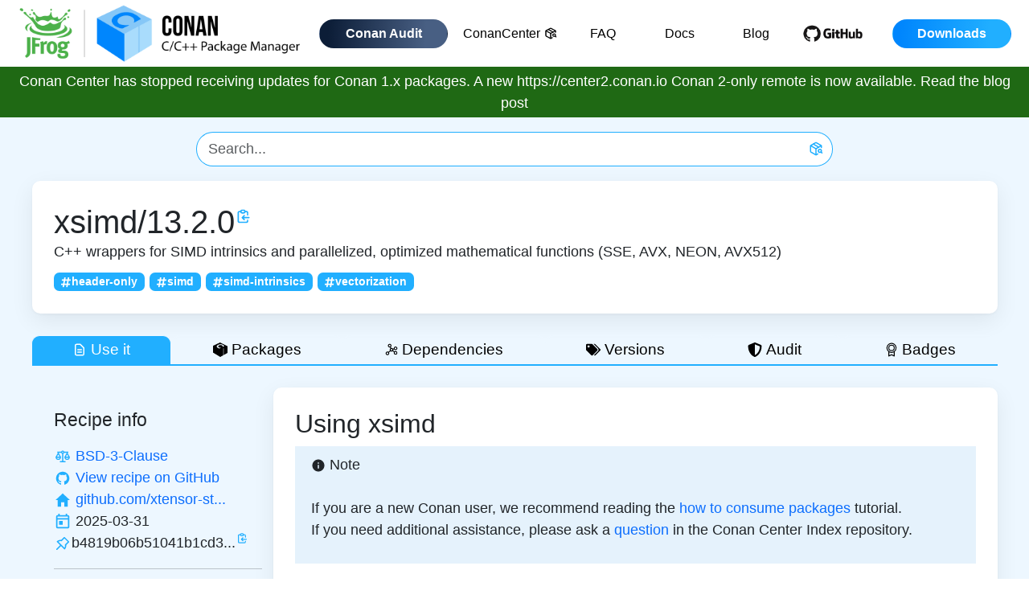

--- FILE ---
content_type: text/html; charset=utf-8
request_url: https://conan.io/center/recipes/xsimd
body_size: 7628
content:
<!DOCTYPE html><html><head><meta charSet="UTF-8"/><meta name="viewport" content="width=device-width, initial-scale=1, shrink-to-fit=no"/><meta name="title" content="Conan.io - the Open Source C and C++ Package Manager for Developers"/><meta name="description" content="Conan is an open source, decentralized and multi-platform package manager for C and C++ that allows you to create and share all your native binaries."/><meta name="google-site-verification" content="v3n-2fbFdumhO916PmSTXMRwVAeXMeBiZ_SK_M6vjgs"/><link rel="shortcut icon" type="image/png" href="/favicon.png"/><link rel="alternate" href="https://conan.io" hrefLang="en"/><title>xsimd - Conan 2.0: C and C++ Open Source Package Manager</title><link rel="canonical" href="https://conan.io/center/recipes/xsimd"/><meta name="next-head-count" content="9"/><link data-next-font="" rel="preconnect" href="/" crossorigin="anonymous"/><link rel="preload" href="/_next/static/css/d0eb536a48cc5816.css" as="style"/><link rel="stylesheet" href="/_next/static/css/d0eb536a48cc5816.css" data-n-g=""/><noscript data-n-css=""></noscript><script defer="" noModule="" src="/_next/static/chunks/polyfills-42372ed130431b0a.js"></script><script src="/_next/static/chunks/webpack-6ef43a8d4a395f49.js" defer=""></script><script src="/_next/static/chunks/framework-bcf76618b6a674a3.js" defer=""></script><script src="/_next/static/chunks/main-667d85121578315e.js" defer=""></script><script src="/_next/static/chunks/pages/_app-7831bb64034ca5d1.js" defer=""></script><script src="/_next/static/chunks/d0447323-1186aef1a9cf7a56.js" defer=""></script><script src="/_next/static/chunks/95b64a6e-702cd67c1a1d2f32.js" defer=""></script><script src="/_next/static/chunks/284-07c35f396b3d10d2.js" defer=""></script><script src="/_next/static/chunks/pages/center/recipes/%5BrecipeName%5D-43275929350b095a.js" defer=""></script><script src="/_next/static/6BbiAffU0etHPIXxVFD5U/_buildManifest.js" defer=""></script><script src="/_next/static/6BbiAffU0etHPIXxVFD5U/_ssgManifest.js" defer=""></script></head><body><link rel="preload" as="image" href="/conan-logo.png"/><link rel="preload" as="image" href="/small-github.png"/><link rel="preload" as="image" href="/social/x.svg"/><link rel="preload" as="image" href="/social/slack.svg"/><link rel="preload" as="image" href="/social/github.svg"/><div id="__next"><div class="flex-wrapper bg-conan-blue"><div><header id="masthead" class="backgroundWhite"><div class="container"><div class="row d-flex justify-content-between"><a class="col-6 col-lg-4 d-block" href="/"><img alt="Conan C++ Package Manager" class="header-logo" style="max-height:83px" src="/conan-logo.png"/></a><div class="col-6 col-lg-4 xs text-right d-flex align-items-center justify-content-end"><nav class="navbar navbar-expand-lg navbar-light"><button aria-controls="responsive-navbar-nav" type="button" aria-label="Toggle navigation" class="navbar-toggler collapsed"><span class="navbar-toggler-icon"></span></button><div class="navbar-collapse collapse" id="responsive-navbar-nav"><div class="me-auto navbar-nav"><a href="https://audit.conan.io/" data-rr-ui-event-key="https://audit.conan.io/" class="nav-link"><span class="btn conan-audit-blue-gradient-bg white fw-bold">Conan Audit</span></a><a href="/center" data-rr-ui-event-key="/center" class="nav-link"><span class="btn navBtn black">ConanCenter<svg stroke="currentColor" fill="none" stroke-width="2" viewBox="0 0 24 24" stroke-linecap="round" stroke-linejoin="round" class="ms-1" height="1em" width="1em" xmlns="http://www.w3.org/2000/svg"><path d="M21 10V8a2 2 0 0 0-1-1.73l-7-4a2 2 0 0 0-2 0l-7 4A2 2 0 0 0 3 8v8a2 2 0 0 0 1 1.73l7 4a2 2 0 0 0 2 0l2-1.14"></path><path d="M16.5 9.4 7.55 4.24"></path><polyline points="3.29 7 12 12 20.71 7"></polyline><line x1="12" x2="12" y1="22" y2="12"></line><circle cx="18.5" cy="15.5" r="2.5"></circle><path d="M20.27 17.27 22 19"></path></svg></span></a><a href="/faq" data-rr-ui-event-key="/faq" class="nav-link"><span class="btn navBtn black">FAQ</span></a><a href="https://docs.conan.io/" data-rr-ui-event-key="https://docs.conan.io/" class="nav-link"><span class="btn navBtn black">Docs</span></a><a href="https://blog.conan.io/" data-rr-ui-event-key="https://blog.conan.io/" class="nav-link"><span class="btn navBtn black">Blog</span></a><a href="https://github.com/conan-io/conan" rel="nofollow noopener noreferrer" target="_blank" data-rr-ui-event-key="https://github.com/conan-io/conan" class="nav-link"><span class="btn p-0 me-3"><img style="max-height:26px" src="/small-github.png" alt="Github"/></span></a><div class="downloads-cta arrow-cta"><div class="button_cont"><a href="/downloads" data-rr-ui-event-key="/downloads" class="nav-link"><span class="btn conan-blue-gradient-bg white fw-bold" id="download_btn_header"><span>Downloads</span></span></a></div></div></div></div></nav></div></div></div></header></div><section id="global-banner" class="global-banner"><div class="container"><div class="row d-flex justify-content-around align-items-center"><div class="col-auto mt-1 mb-1 text-center text-white">Conan Center has stopped receiving updates for Conan 1.x packages. A new https://center2.conan.io Conan 2-only remote is now available.<a class="white" href="https://blog.conan.io/2024/09/30/Conan-Center-will-stop-receiving-updates-for-Conan-1.html"> <b>Read the blog post</b></a></div></div></div></section><div class="conancontainer container"><div class="mt-3 mb-3"><div class="justify-content-md-center row"><div class="col-lg-8 col-md-10 col-10 offset-lg-0 offset-md-1 offset-1"><form class=""><div class="col"><div class="justify-content-md-center row"><div class="input-group"><input placeholder="Search..." type="text" class="searchbarConan form-control" value=""/><button type="submit" class="searchButtonConan btn btn-primary"><svg stroke="currentColor" fill="none" stroke-width="2" viewBox="0 0 24 24" stroke-linecap="round" stroke-linejoin="round" class="conanLogo" height="1em" width="1em" xmlns="http://www.w3.org/2000/svg"><path d="M21 10V8a2 2 0 0 0-1-1.73l-7-4a2 2 0 0 0-2 0l-7 4A2 2 0 0 0 3 8v8a2 2 0 0 0 1 1.73l7 4a2 2 0 0 0 2 0l2-1.14"></path><path d="M16.5 9.4 7.55 4.24"></path><polyline points="3.29 7 12 12 20.71 7"></polyline><line x1="12" x2="12" y1="22" y2="12"></line><circle cx="18.5" cy="15.5" r="2.5"></circle><path d="M20.27 17.27 22 19"></path></svg></button></div></div></div></form></div></div></div><div class="pt-4 ps-4 pe-4 pb-4 recipeContentBox"><div class="col"><div class="row"><div class="col-lg col"><div class="row"><div class="col"><h1 class="mt-2 mb-2" style="display:inline">xsimd<!-- -->/<!-- -->13.2.0</h1><a style="cursor:pointer;display:inline" data-tooltip-id="copy-xsimd/13.2.0" data-tooltip-html="Copy to clipboard" data-tooltip-place="top"><span><svg stroke="currentColor" fill="none" stroke-width="2" viewBox="0 0 24 24" aria-hidden="true" class="conanIconBlue" style="vertical-align:top;margin-left:1px;margin-top:7px;height:20px;width:20px" height="1em" width="1em" xmlns="http://www.w3.org/2000/svg"><path stroke-linecap="round" stroke-linejoin="round" d="M8 5H6a2 2 0 00-2 2v12a2 2 0 002 2h10a2 2 0 002-2v-1M8 5a2 2 0 002 2h2a2 2 0 002-2M8 5a2 2 0 012-2h2a2 2 0 012 2m0 0h2a2 2 0 012 2v3m2 4H10m0 0l3-3m-3 3l3 3"></path></svg></span></a> <a data-tooltip-id="package-info" data-tooltip-html="maintained version" data-tooltip-place="top"></a></div></div></div></div><div class="row"><div class="col-lg col">C++ wrappers for SIMD intrinsics and parallelized, optimized mathematical functions (SSE, AVX, NEON, AVX512)</div></div><div class="pt-2 row"><div class="col-lg col"><a style="cursor:pointer"><span class="recipeTopics badge bg-primary"><svg stroke="currentColor" fill="currentColor" stroke-width="0" viewBox="0 0 448 512" height="1em" width="1em" xmlns="http://www.w3.org/2000/svg"><path d="M440.667 182.109l7.143-40c1.313-7.355-4.342-14.109-11.813-14.109h-74.81l14.623-81.891C377.123 38.754 371.468 32 363.997 32h-40.632a12 12 0 0 0-11.813 9.891L296.175 128H197.54l14.623-81.891C213.477 38.754 207.822 32 200.35 32h-40.632a12 12 0 0 0-11.813 9.891L132.528 128H53.432a12 12 0 0 0-11.813 9.891l-7.143 40C33.163 185.246 38.818 192 46.289 192h74.81L98.242 320H19.146a12 12 0 0 0-11.813 9.891l-7.143 40C-1.123 377.246 4.532 384 12.003 384h74.81L72.19 465.891C70.877 473.246 76.532 480 84.003 480h40.632a12 12 0 0 0 11.813-9.891L151.826 384h98.634l-14.623 81.891C234.523 473.246 240.178 480 247.65 480h40.632a12 12 0 0 0 11.813-9.891L315.472 384h79.096a12 12 0 0 0 11.813-9.891l7.143-40c1.313-7.355-4.342-14.109-11.813-14.109h-74.81l22.857-128h79.096a12 12 0 0 0 11.813-9.891zM261.889 320h-98.634l22.857-128h98.634l-22.857 128z"></path></svg>header-only</span></a><a style="cursor:pointer"><span class="recipeTopics badge bg-primary"><svg stroke="currentColor" fill="currentColor" stroke-width="0" viewBox="0 0 448 512" height="1em" width="1em" xmlns="http://www.w3.org/2000/svg"><path d="M440.667 182.109l7.143-40c1.313-7.355-4.342-14.109-11.813-14.109h-74.81l14.623-81.891C377.123 38.754 371.468 32 363.997 32h-40.632a12 12 0 0 0-11.813 9.891L296.175 128H197.54l14.623-81.891C213.477 38.754 207.822 32 200.35 32h-40.632a12 12 0 0 0-11.813 9.891L132.528 128H53.432a12 12 0 0 0-11.813 9.891l-7.143 40C33.163 185.246 38.818 192 46.289 192h74.81L98.242 320H19.146a12 12 0 0 0-11.813 9.891l-7.143 40C-1.123 377.246 4.532 384 12.003 384h74.81L72.19 465.891C70.877 473.246 76.532 480 84.003 480h40.632a12 12 0 0 0 11.813-9.891L151.826 384h98.634l-14.623 81.891C234.523 473.246 240.178 480 247.65 480h40.632a12 12 0 0 0 11.813-9.891L315.472 384h79.096a12 12 0 0 0 11.813-9.891l7.143-40c1.313-7.355-4.342-14.109-11.813-14.109h-74.81l22.857-128h79.096a12 12 0 0 0 11.813-9.891zM261.889 320h-98.634l22.857-128h98.634l-22.857 128z"></path></svg>simd</span></a><a style="cursor:pointer"><span class="recipeTopics badge bg-primary"><svg stroke="currentColor" fill="currentColor" stroke-width="0" viewBox="0 0 448 512" height="1em" width="1em" xmlns="http://www.w3.org/2000/svg"><path d="M440.667 182.109l7.143-40c1.313-7.355-4.342-14.109-11.813-14.109h-74.81l14.623-81.891C377.123 38.754 371.468 32 363.997 32h-40.632a12 12 0 0 0-11.813 9.891L296.175 128H197.54l14.623-81.891C213.477 38.754 207.822 32 200.35 32h-40.632a12 12 0 0 0-11.813 9.891L132.528 128H53.432a12 12 0 0 0-11.813 9.891l-7.143 40C33.163 185.246 38.818 192 46.289 192h74.81L98.242 320H19.146a12 12 0 0 0-11.813 9.891l-7.143 40C-1.123 377.246 4.532 384 12.003 384h74.81L72.19 465.891C70.877 473.246 76.532 480 84.003 480h40.632a12 12 0 0 0 11.813-9.891L151.826 384h98.634l-14.623 81.891C234.523 473.246 240.178 480 247.65 480h40.632a12 12 0 0 0 11.813-9.891L315.472 384h79.096a12 12 0 0 0 11.813-9.891l7.143-40c1.313-7.355-4.342-14.109-11.813-14.109h-74.81l22.857-128h79.096a12 12 0 0 0 11.813-9.891zM261.889 320h-98.634l22.857-128h98.634l-22.857 128z"></path></svg>simd-intrinsics</span></a><a style="cursor:pointer"><span class="recipeTopics badge bg-primary"><svg stroke="currentColor" fill="currentColor" stroke-width="0" viewBox="0 0 448 512" height="1em" width="1em" xmlns="http://www.w3.org/2000/svg"><path d="M440.667 182.109l7.143-40c1.313-7.355-4.342-14.109-11.813-14.109h-74.81l14.623-81.891C377.123 38.754 371.468 32 363.997 32h-40.632a12 12 0 0 0-11.813 9.891L296.175 128H197.54l14.623-81.891C213.477 38.754 207.822 32 200.35 32h-40.632a12 12 0 0 0-11.813 9.891L132.528 128H53.432a12 12 0 0 0-11.813 9.891l-7.143 40C33.163 185.246 38.818 192 46.289 192h74.81L98.242 320H19.146a12 12 0 0 0-11.813 9.891l-7.143 40C-1.123 377.246 4.532 384 12.003 384h74.81L72.19 465.891C70.877 473.246 76.532 480 84.003 480h40.632a12 12 0 0 0 11.813-9.891L151.826 384h98.634l-14.623 81.891C234.523 473.246 240.178 480 247.65 480h40.632a12 12 0 0 0 11.813-9.891L315.472 384h79.096a12 12 0 0 0 11.813-9.891l7.143-40c1.313-7.355-4.342-14.109-11.813-14.109h-74.81l22.857-128h79.096a12 12 0 0 0 11.813-9.891zM261.889 320h-98.634l22.857-128h98.634l-22.857 128z"></path></svg>vectorization</span></a></div></div></div></div><div class="mt-4" style="border-bottom:2px solid #21AFFF"><div role="group" class="tabButtonGroup btn-group btn-group-sm"><button type="button" id="use_it" value="use_it" class="tabButton tabButtonActive btn btn-primary"><svg stroke="currentColor" fill="none" stroke-width="2" viewBox="0 0 24 24" aria-hidden="true" class="conanIcon18 me-1" height="1em" width="1em" xmlns="http://www.w3.org/2000/svg"><path stroke-linecap="round" stroke-linejoin="round" d="M9 12h6m-6 4h6m2 5H7a2 2 0 01-2-2V5a2 2 0 012-2h5.586a1 1 0 01.707.293l5.414 5.414a1 1 0 01.293.707V19a2 2 0 01-2 2z"></path></svg> Use it <div class="ms-1 spinner-border spinner-border-sm" role="status"><span class="visually-hidden">Loading...</span></div></button><button type="button" id="packages" value="packages" class="tabButton false btn btn-primary"><svg stroke="currentColor" fill="currentColor" stroke-width="0" role="img" viewBox="0 0 24 24" class="conanIcon18 me-1" height="1em" width="1em" xmlns="http://www.w3.org/2000/svg"><title></title><path d="M11.709 0 0 5.534V16.76L11.984 24l4.857-2.706V9.998c.13-.084.275-.196.399-.27l.032-.017c.197-.11.329-.102.23.33v10.884l6.466-3.603V6.11L24 6.093Zm.915 2.83c.932.02 1.855.191 2.706.552 1.32.533 2.522 1.364 3.45 2.429a62.814 62.814 0 0 1-3.044 1.616c.56-.853.14-2.009-.76-2.455-.93-.648-2.093-.73-3.205-.674-1.064.175-2.258.51-2.893 1.474-.722.862-.084 2.11.914 2.408 1.2.509 2.543.38 3.806.413-.975.457-1.931.97-2.927 1.358-1.701-.176-3.585-.917-4.374-2.51-.574-1.178.215-2.572 1.319-3.14a11.426 11.426 0 0 1 3.336-1.348 9.212 9.212 0 0 1 1.672-.123Z"></path></svg> Packages</button><button type="button" id="dependencies" value="dependencies" class="tabButton false btn btn-primary"><svg stroke="currentColor" fill="currentColor" stroke-width="0" viewBox="0 0 256 256" class="conanIcon18 me-1" height="1em" width="1em" xmlns="http://www.w3.org/2000/svg"><path d="M152,128a24,24,0,1,1-24-24A24,24,0,0,1,152,128Z" opacity="0.2"></path><path d="M200,152a31.84,31.84,0,0,0-19.53,6.68l-23.11-18A31.65,31.65,0,0,0,160,128c0-.74,0-1.48-.08-2.21l13.23-4.41A32,32,0,1,0,168,104c0,.74,0,1.48.08,2.21l-13.23,4.41A32,32,0,0,0,128,96a32.59,32.59,0,0,0-5.27.44L115.89,81A32,32,0,1,0,96,88a32.59,32.59,0,0,0,5.27-.44l6.84,15.4a31.92,31.92,0,0,0-8.57,39.64L73.83,165.44a32.06,32.06,0,1,0,10.63,12l25.71-22.84a31.91,31.91,0,0,0,37.36-1.24l23.11,18A31.65,31.65,0,0,0,168,184a32,32,0,1,0,32-32Zm0-64a16,16,0,1,1-16,16A16,16,0,0,1,200,88ZM80,56A16,16,0,1,1,96,72,16,16,0,0,1,80,56ZM56,208a16,16,0,1,1,16-16A16,16,0,0,1,56,208Zm56-80a16,16,0,1,1,16,16A16,16,0,0,1,112,128Zm88,72a16,16,0,1,1,16-16A16,16,0,0,1,200,200Z"></path></svg> Dependencies <div class="ms-1 spinner-border spinner-border-sm" role="status"><span class="visually-hidden">Loading...</span></div></button><button type="button" id="versions" value="versions" class="tabButton false btn btn-primary"><svg stroke="currentColor" fill="currentColor" stroke-width="0" viewBox="0 0 640 512" class="conanIcon18 me-1" height="1em" width="1em" xmlns="http://www.w3.org/2000/svg"><path d="M497.941 225.941L286.059 14.059A48 48 0 0 0 252.118 0H48C21.49 0 0 21.49 0 48v204.118a48 48 0 0 0 14.059 33.941l211.882 211.882c18.744 18.745 49.136 18.746 67.882 0l204.118-204.118c18.745-18.745 18.745-49.137 0-67.882zM112 160c-26.51 0-48-21.49-48-48s21.49-48 48-48 48 21.49 48 48-21.49 48-48 48zm513.941 133.823L421.823 497.941c-18.745 18.745-49.137 18.745-67.882 0l-.36-.36L527.64 323.522c16.999-16.999 26.36-39.6 26.36-63.64s-9.362-46.641-26.36-63.64L331.397 0h48.721a48 48 0 0 1 33.941 14.059l211.882 211.882c18.745 18.745 18.745 49.137 0 67.882z"></path></svg> Versions</button><button type="button" id="audit" value="audit" class="tabButton false btn btn-primary"><svg stroke="currentColor" fill="currentColor" stroke-width="0" viewBox="0 0 512 512" class="conanIcon18 me-1" height="1em" width="1em" xmlns="http://www.w3.org/2000/svg"><path d="M466.5 83.7l-192-80a48.15 48.15 0 0 0-36.9 0l-192 80C27.7 91.1 16 108.6 16 128c0 198.5 114.5 335.7 221.5 380.3 11.8 4.9 25.1 4.9 36.9 0C360.1 472.6 496 349.3 496 128c0-19.4-11.7-36.9-29.5-44.3zM256.1 446.3l-.1-381 175.9 73.3c-3.3 151.4-82.1 261.1-175.8 307.7z"></path></svg> Audit</button><button type="button" id="badges" value="badges" class="tabButton false btn btn-primary"><svg stroke="currentColor" fill="currentColor" stroke-width="0" viewBox="0 0 256 256" class="conanIcon18 me-1" height="1em" width="1em" xmlns="http://www.w3.org/2000/svg"><path d="M216,96A88,88,0,1,0,72,163.83V240a8,8,0,0,0,11.58,7.16L128,225l44.43,22.21A8.07,8.07,0,0,0,176,248a8,8,0,0,0,8-8V163.83A87.85,87.85,0,0,0,216,96ZM56,96a72,72,0,1,1,72,72A72.08,72.08,0,0,1,56,96ZM168,227.06l-36.43-18.21a8,8,0,0,0-7.16,0L88,227.06V174.37a87.89,87.89,0,0,0,80,0ZM128,152A56,56,0,1,0,72,96,56.06,56.06,0,0,0,128,152Zm0-96A40,40,0,1,1,88,96,40,40,0,0,1,128,56Z"></path></svg> Badges</button></div></div><div style="margin-left:0px;margin-right:0px" class="row"><div class="ps-4 mt-4 pt-4 col-lg-3 col"><div class="mb-2 row"><div class="col"><h5>Recipe info</h5></div></div><div class="row"><div class="col-lg col"><a data-tooltip-id="package-info" data-tooltip-html="Licenses" data-tooltip-place="top"><svg stroke="currentColor" fill="currentColor" stroke-width="0" viewBox="0 0 32 32" class="conanIconBlue conanIcon22" style="vertical-align:middle" height="1em" width="1em" xmlns="http://www.w3.org/2000/svg"><path d="M 16 5 C 14.707031 5 13.605469 5.84375 13.1875 7 L 6 7 L 6 9 L 7.40625 9 L 7.125 9.5 L 3.125 16.5 L 3 16.75 L 3 17 C 3 19.75 5.25 22 8 22 C 10.75 22 13 19.75 13 17 L 13 16.75 L 12.875 16.5 L 8.875 9.5 L 8.59375 9 L 13.1875 9 C 13.492188 9.84375 14.15625 10.507813 15 10.8125 L 15 24 L 11 24 L 11 26 L 21 26 L 21 24 L 17 24 L 17 10.8125 C 17.839844 10.507813 18.507813 9.839844 18.8125 9 L 23.40625 9 L 23.125 9.5 L 19.125 16.5 L 19 16.75 L 19 17 C 19 19.75 21.25 22 24 22 C 26.75 22 29 19.75 29 17 L 29 16.75 L 28.875 16.5 L 24.875 9.5 L 24.59375 9 L 26 9 L 26 7 L 18.8125 7 C 18.394531 5.84375 17.292969 5 16 5 Z M 16 7 C 16.5625 7 17 7.4375 17 8 C 17 8.5625 16.5625 9 16 9 C 15.4375 9 15 8.5625 15 8 C 15 7.4375 15.4375 7 16 7 Z M 8 12.03125 L 10.28125 16 L 5.71875 16 Z M 24 12.03125 L 26.28125 16 L 21.71875 16 Z M 5.25 18 L 10.75 18 C 10.347656 19.160156 9.304688 20 8 20 C 6.695313 20 5.652344 19.160156 5.25 18 Z M 21.25 18 L 26.75 18 C 26.347656 19.160156 25.304688 20 24 20 C 22.695313 20 21.652344 19.160156 21.25 18 Z"></path></svg></a> <a href="https://choosealicense.com/licenses/bsd-3-clause" rel="noopener noreferrer" target="_blank">BSD-3-Clause</a></div></div><div class="row"><div class="col-lg col"><a data-tooltip-id="package-info" data-tooltip-html="GitHub repository" data-tooltip-place="top"><svg stroke="currentColor" fill="currentColor" stroke-width="0" viewBox="0 0 32 32" class="conanIconBlue conanIcon22" style="vertical-align:middle" height="1em" width="1em" xmlns="http://www.w3.org/2000/svg"><path fill-rule="evenodd" d="M 16 4 C 9.371094 4 4 9.371094 4 16 C 4 21.300781 7.4375 25.800781 12.207031 27.386719 C 12.808594 27.496094 13.027344 27.128906 13.027344 26.808594 C 13.027344 26.523438 13.015625 25.769531 13.011719 24.769531 C 9.671875 25.492188 8.96875 23.160156 8.96875 23.160156 C 8.421875 21.773438 7.636719 21.402344 7.636719 21.402344 C 6.546875 20.660156 7.71875 20.675781 7.71875 20.675781 C 8.921875 20.761719 9.554688 21.910156 9.554688 21.910156 C 10.625 23.746094 12.363281 23.214844 13.046875 22.910156 C 13.15625 22.132813 13.46875 21.605469 13.808594 21.304688 C 11.144531 21.003906 8.34375 19.972656 8.34375 15.375 C 8.34375 14.0625 8.8125 12.992188 9.578125 12.152344 C 9.457031 11.851563 9.042969 10.628906 9.695313 8.976563 C 9.695313 8.976563 10.703125 8.65625 12.996094 10.207031 C 13.953125 9.941406 14.980469 9.808594 16 9.804688 C 17.019531 9.808594 18.046875 9.941406 19.003906 10.207031 C 21.296875 8.65625 22.300781 8.976563 22.300781 8.976563 C 22.957031 10.628906 22.546875 11.851563 22.421875 12.152344 C 23.191406 12.992188 23.652344 14.0625 23.652344 15.375 C 23.652344 19.984375 20.847656 20.996094 18.175781 21.296875 C 18.605469 21.664063 18.988281 22.398438 18.988281 23.515625 C 18.988281 25.121094 18.976563 26.414063 18.976563 26.808594 C 18.976563 27.128906 19.191406 27.503906 19.800781 27.386719 C 24.566406 25.796875 28 21.300781 28 16 C 28 9.371094 22.628906 4 16 4 Z"></path></svg></a> <a href="https://github.com/conan-io/conan-center-index/tree/master/recipes/xsimd">View recipe on GitHub</a></div></div><div class="row"><div class="col-lg col"><a data-tooltip-id="package-info" data-tooltip-html="Home page" data-tooltip-place="top"><svg stroke="currentColor" fill="currentColor" stroke-width="0" viewBox="0 0 512 512" class="conanIconBlue conanIcon22" style="vertical-align:middle" height="1em" width="1em" xmlns="http://www.w3.org/2000/svg"><path d="M208 448V320h96v128h97.6V256H464L256 64 48 256h62.4v192z"></path></svg></a> <a href="https://github.com/xtensor-stack/xsimd">github.com/xtensor-st...</a></div></div><div class="row"><div class="col-lg col"><a data-tooltip-id="package-info" data-tooltip-html="Last updated date" data-tooltip-place="top"><svg stroke="currentColor" fill="currentColor" stroke-width="0" viewBox="0 0 24 24" class="conanIconBlue conanIcon22" style="vertical-align:middle" height="1em" width="1em" xmlns="http://www.w3.org/2000/svg"><path fill="none" d="M0 0h24v24H0V0z"></path><path d="M19 3h-1V1h-2v2H8V1H6v2H5a2 2 0 00-2 2v14a2 2 0 002 2h14c1.1 0 2-.9 2-2V5c0-1.1-.9-2-2-2zm0 16H5V9h14v10zm0-12H5V5h14v2zM7 11h5v5H7z"></path></svg></a> <!-- -->2025-03-31</div></div><div class="row"><div class="col-lg col"><a data-tooltip-id="package-info" data-tooltip-html="Latest recipe revision" data-tooltip-place="top"><svg stroke="currentColor" fill="currentColor" stroke-width="0" viewBox="0 0 1024 1024" class="conanIconBlue conanIcon22" style="vertical-align:middle" height="1em" width="1em" xmlns="http://www.w3.org/2000/svg"><path d="M878.3 392.1L631.9 145.7c-6.5-6.5-15-9.7-23.5-9.7s-17 3.2-23.5 9.7L423.8 306.9c-12.2-1.4-24.5-2-36.8-2-73.2 0-146.4 24.1-206.5 72.3a33.23 33.23 0 0 0-2.7 49.4l181.7 181.7-215.4 215.2a15.8 15.8 0 0 0-4.6 9.8l-3.4 37.2c-.9 9.4 6.6 17.4 15.9 17.4.5 0 1 0 1.5-.1l37.2-3.4c3.7-.3 7.2-2 9.8-4.6l215.4-215.4 181.7 181.7c6.5 6.5 15 9.7 23.5 9.7 9.7 0 19.3-4.2 25.9-12.4 56.3-70.3 79.7-158.3 70.2-243.4l161.1-161.1c12.9-12.8 12.9-33.8 0-46.8zM666.2 549.3l-24.5 24.5 3.8 34.4a259.92 259.92 0 0 1-30.4 153.9L262 408.8c12.9-7.1 26.3-13.1 40.3-17.9 27.2-9.4 55.7-14.1 84.7-14.1 9.6 0 19.3.5 28.9 1.6l34.4 3.8 24.5-24.5L608.5 224 800 415.5 666.2 549.3z"></path></svg></a><a data-tooltip-id="b4819b06b51041b1cd32114700adbb59" data-tooltip-html="b4819b06b51041b1cd32114700adbb59" data-tooltip-place="top" style="cursor:pointer">b4819b06b51041b1cd3...</a><a style="cursor:pointer;display:inline" data-tooltip-id="copy-b4819b06b51041b1cd32114700adbb59" data-tooltip-html="Copy to clipboard" data-tooltip-place="top"><span><svg stroke="currentColor" fill="none" stroke-width="2" viewBox="0 0 24 24" aria-hidden="true" class="conanIconBlue" style="vertical-align:top;margin-left:1px;height:15px;width:15px" height="1em" width="1em" xmlns="http://www.w3.org/2000/svg"><path stroke-linecap="round" stroke-linejoin="round" d="M8 5H6a2 2 0 00-2 2v12a2 2 0 002 2h10a2 2 0 002-2v-1M8 5a2 2 0 002 2h2a2 2 0 002-2M8 5a2 2 0 012-2h2a2 2 0 012 2m0 0h2a2 2 0 012 2v3m2 4H10m0 0l3-3m-3 3l3 3"></path></svg></span></a></div></div><hr/><div class="mt-3 row"><div class="col-lg col"><h5>Available packages</h5></div></div><div class="row"><div class="col-lg col"><div class="row"><div class="col-lg-auto col-auto"><span style="cursor:pointer" class="profileTopics badge bg-primary">Header Only</span></div></div></div></div><hr/><div class="mt-3 row"><div class="col"><h5>Install</h5></div></div><div class="row"><div class="col">Add the following line to your conanfile.txt:<pre><code style="background-color:white" class="language-ini">[requires]
xsimd/13.2.0</code></pre></div></div></div><div class="mt-4 ps-4 pe-4 pt-4 recipeContentBox col-lg-9 col"><div><h3 class="mb-4 inline">Using <!-- -->xsimd</h3><div>Loading ... <div class="spinner-border spinner-border-sm" role="status"><span class="visually-hidden">Loading...</span></div></div></div></div></div></div><br/><footer class="py-5 bg-bright-gray" id="siteFooter"><div class="container white d-flex justify-content-center"><div class="row"><div class="col-12"><section id="signUp" class="sign-up white text-center"><div class="h2 white d-flex justify-content-center" id="signUpTitle"><span>Subscribe for release updates</span></div><div class="mktoFormWrapper"><div class="d-flex justify-content-center pt-3"><form id="mktoForm_1479"></form></div></div></section></div></div></div><div class="container"><div class="row d-flex justify-content-center px-0 px-md-3" style="border-top:1px solid #404040;text-align:center"><div class="col-md-10 px-md-0 ps-3 pt-2"><ul class="d-md-flex justify-content-start pt-2 mt-1 list-unstyled footer-links"><li><a href="/downloads"><div id="downloads_btn_footer">Downloads</div></a></li><li><a href="/center"><div id="conancenter_btn_footer">ConanCenter</div></a></li><li><a href="https://github.com/conan-io/conan"><div id="github_btn_footer">GitHub</div></a></li><li><a href="https://docs.conan.io/"><div id="docs_btn_footer">Docs</div></a></li><li><a href="https://blog.conan.io/"><div id="blog_btn_footer">Blog</div></a></li><li><a href="/faq"><div id="faq_btn_footer">FAQ</div></a></li><li><a href="https://jfrog.com/privacy-notice/"><div id="privacynotice_btn_footer">Privacy Notice</div></a></li><li><a href="/terms-conditions"><div id="terms_btn_footer">Terms</div></a></li><li><a href="/center/recipes/xsimd#"><div class="ot-sdk-show-settings" id="cookies_btn_footer">Cookies Settings</div></a></li></ul></div><div class="col-md-2 pe-0"><ul class="socials d-flex mt-1 mb-0 pt-2 ps-0 justify-content-center list-unstyled"><li><a class="me-2" href="https://x.com/conan_io"><img alt="x" class="lazy" src="/social/x.svg"/></a></li><li><a class="me-2" href="https://cppalliance.org/slack/#cpp-slack"><img alt="slack" class="lazy" src="/social/slack.svg"/></a></li><li><a class="me-2" href="https://github.com/conan-io"><img alt="github" class="lazy" src="/social/github.svg" style="filter:invert(100%)"/></a></li></ul></div></div></div></footer></div></div><script id="__NEXT_DATA__" type="application/json">{"props":{"pageProps":{"data":{"0":{"name":"xsimd","info":{"version":"13.2.0","description":"C++ wrappers for SIMD intrinsics and parallelized, optimized mathematical functions (SSE, AVX, NEON, AVX512)","status":"ok","homepage":"https://github.com/xtensor-stack/xsimd","timestamp":"2025-03-31","recipe_revision":"b4819b06b51041b1cd32114700adbb59","licenses":{"BSD-3-Clause":2},"labels":{"header-only":11,"simd":687,"simd-intrinsics":2059,"vectorization":1977},"packages":{"da39a3ee5e6b4b0d3255bfef95601890afd80709":{"package_id":"da39a3ee5e6b4b0d3255bfef95601890afd80709","os":null,"arch":null,"compiler":null,"compiler_cppstd":null,"compiler_version":null,"build_type":null,"compiler_runtime":null,"compiler_runtime_type":null,"options":{},"requires":[]}},"downloads":0,"deprecated":"false"}},"1":{"name":"xsimd","info":{"version":"13.0.0","description":"C++ wrappers for SIMD intrinsics and parallelized, optimized mathematical functions (SSE, AVX, NEON, AVX512)","status":"ok","homepage":"https://github.com/xtensor-stack/xsimd","timestamp":"2024-07-02","recipe_revision":"3e7543dc526b0f612fe291e0f198c9dc","licenses":{"BSD-3-Clause":2},"labels":{"header-only":11,"simd":687,"simd-intrinsics":2059,"vectorization":1977},"packages":{"da39a3ee5e6b4b0d3255bfef95601890afd80709":{"package_id":"da39a3ee5e6b4b0d3255bfef95601890afd80709","os":null,"arch":null,"compiler":null,"compiler_cppstd":null,"compiler_version":null,"build_type":null,"compiler_runtime":null,"compiler_runtime_type":null,"options":{},"requires":[]}},"downloads":0,"deprecated":"false"}},"2":{"name":"xsimd","info":{"version":"12.1.1","description":"C++ wrappers for SIMD intrinsics and parallelized, optimized mathematical functions (SSE, AVX, NEON, AVX512)","status":"ok","homepage":"https://github.com/xtensor-stack/xsimd","timestamp":"2024-07-02","recipe_revision":"edc69ff685e6091ec9b6e31aa9d067ac","licenses":{"BSD-3-Clause":2},"labels":{"header-only":11,"simd":687,"simd-intrinsics":2059,"vectorization":1977},"packages":{"da39a3ee5e6b4b0d3255bfef95601890afd80709":{"package_id":"da39a3ee5e6b4b0d3255bfef95601890afd80709","os":null,"arch":null,"compiler":null,"compiler_cppstd":null,"compiler_version":null,"build_type":null,"compiler_runtime":null,"compiler_runtime_type":null,"options":{},"requires":[]}},"downloads":0,"deprecated":"false"}},"3":{"name":"xsimd","info":{"version":"12.1.0","description":"C++ wrappers for SIMD intrinsics and parallelized, optimized mathematical functions (SSE, AVX, NEON, AVX512)","status":"ok","homepage":"https://github.com/xtensor-stack/xsimd","timestamp":"2024-05-11","recipe_revision":"31fef0eaf7571616c59d7247adc2f03d","licenses":{"BSD-3-Clause":2},"labels":{"header-only":11,"simd":687,"simd-intrinsics":2059,"vectorization":1977},"packages":{"da39a3ee5e6b4b0d3255bfef95601890afd80709":{"package_id":"da39a3ee5e6b4b0d3255bfef95601890afd80709","os":null,"arch":null,"compiler":null,"compiler_cppstd":null,"compiler_version":null,"build_type":null,"compiler_runtime":null,"compiler_runtime_type":null,"options":{},"requires":[]}},"downloads":0,"deprecated":"false"}},"4":{"name":"xsimd","info":{"version":"12.0.0","description":"C++ wrappers for SIMD intrinsics and parallelized, optimized mathematical functions (SSE, AVX, NEON, AVX512)","status":"ok","homepage":"https://github.com/xtensor-stack/xsimd","timestamp":"2024-05-11","recipe_revision":"73516895c35b9df1f87b0829f7ea905f","licenses":{"BSD-3-Clause":2},"labels":{"header-only":11,"simd":687,"simd-intrinsics":2059,"vectorization":1977},"packages":{"da39a3ee5e6b4b0d3255bfef95601890afd80709":{"package_id":"da39a3ee5e6b4b0d3255bfef95601890afd80709","os":null,"arch":null,"compiler":null,"compiler_cppstd":null,"compiler_version":null,"build_type":null,"compiler_runtime":null,"compiler_runtime_type":null,"options":{},"requires":[]}},"downloads":0,"deprecated":"false"}},"5":{"name":"xsimd","info":{"version":"11.2.0","description":"C++ wrappers for SIMD intrinsics and parallelized, optimized mathematical functions (SSE, AVX, NEON, AVX512)","status":"ok","homepage":"https://github.com/xtensor-stack/xsimd","timestamp":"2024-05-11","recipe_revision":"7434797a631f155fa493c39a962e133c","licenses":{"BSD-3-Clause":2},"labels":{"header-only":11,"simd":687,"simd-intrinsics":2059,"vectorization":1977},"packages":{"da39a3ee5e6b4b0d3255bfef95601890afd80709":{"package_id":"da39a3ee5e6b4b0d3255bfef95601890afd80709","os":null,"arch":null,"compiler":null,"compiler_cppstd":null,"compiler_version":null,"build_type":null,"compiler_runtime":null,"compiler_runtime_type":null,"options":{},"requires":[]}},"downloads":0,"deprecated":"false"}},"6":{"name":"xsimd","info":{"version":"11.1.0","description":"C++ wrappers for SIMD intrinsics and parallelized, optimized mathematical functions (SSE, AVX, NEON, AVX512)","status":"ok","homepage":"https://github.com/xtensor-stack/xsimd","timestamp":"2024-05-11","recipe_revision":"2eb8a15496fbb27ad27c95a9a84534ee","licenses":{"BSD-3-Clause":2},"labels":{"header-only":11,"simd":687,"simd-intrinsics":2059,"vectorization":1977},"packages":{"da39a3ee5e6b4b0d3255bfef95601890afd80709":{"package_id":"da39a3ee5e6b4b0d3255bfef95601890afd80709","os":null,"arch":null,"compiler":null,"compiler_cppstd":null,"compiler_version":null,"build_type":null,"compiler_runtime":null,"compiler_runtime_type":null,"options":{},"requires":[]}},"downloads":0,"deprecated":"false"}},"7":{"name":"xsimd","info":{"version":"11.0.0","description":"C++ wrappers for SIMD intrinsics and parallelized, optimized mathematical functions (SSE, AVX, NEON, AVX512)","status":"ok","homepage":"https://github.com/xtensor-stack/xsimd","timestamp":"2024-05-11","recipe_revision":"d62ac0415e69d8b2bc0e60ec1c626d9c","licenses":{"BSD-3-Clause":2},"labels":{"header-only":11,"simd":687,"simd-intrinsics":2059,"vectorization":1977},"packages":{"da39a3ee5e6b4b0d3255bfef95601890afd80709":{"package_id":"da39a3ee5e6b4b0d3255bfef95601890afd80709","os":null,"arch":null,"compiler":null,"compiler_cppstd":null,"compiler_version":null,"build_type":null,"compiler_runtime":null,"compiler_runtime_type":null,"options":{},"requires":[]}},"downloads":0,"deprecated":"false"}},"8":{"name":"xsimd","info":{"version":"10.0.0","description":"C++ wrappers for SIMD intrinsics and parallelized, optimized mathematical functions (SSE, AVX, NEON, AVX512)","status":"ok","homepage":"https://github.com/xtensor-stack/xsimd","timestamp":"2024-05-11","recipe_revision":"f9267144885d03ecb8187fa370b8bb22","licenses":{"BSD-3-Clause":2},"labels":{"header-only":11,"simd":687,"simd-intrinsics":2059,"vectorization":1977},"packages":{"da39a3ee5e6b4b0d3255bfef95601890afd80709":{"package_id":"da39a3ee5e6b4b0d3255bfef95601890afd80709","os":null,"arch":null,"compiler":null,"compiler_cppstd":null,"compiler_version":null,"build_type":null,"compiler_runtime":null,"compiler_runtime_type":null,"options":{},"requires":[]}},"downloads":0,"deprecated":"false"}},"9":{"name":"xsimd","info":{"version":"9.0.1","description":"C++ wrappers for SIMD intrinsics and parallelized, optimized mathematical functions (SSE, AVX, NEON, AVX512)","status":"ok","homepage":"https://github.com/xtensor-stack/xsimd","timestamp":"2024-05-11","recipe_revision":"c74b1d825f467a37c2a2f03c0b022daa","licenses":{"BSD-3-Clause":2},"labels":{"header-only":11,"simd":687,"simd-intrinsics":2059,"vectorization":1977},"packages":{"da39a3ee5e6b4b0d3255bfef95601890afd80709":{"package_id":"da39a3ee5e6b4b0d3255bfef95601890afd80709","os":null,"arch":null,"compiler":null,"compiler_cppstd":null,"compiler_version":null,"build_type":null,"compiler_runtime":null,"compiler_runtime_type":null,"options":{},"requires":[]}},"downloads":0,"deprecated":"false"}},"10":{"name":"xsimd","info":{"version":"8.1.0","description":"C++ wrappers for SIMD intrinsics and parallelized, optimized mathematical functions (SSE, AVX, NEON, AVX512)","status":"ok","homepage":"https://github.com/xtensor-stack/xsimd","timestamp":"2024-05-11","recipe_revision":"09c191dc556dc5f354439484228688e0","licenses":{"BSD-3-Clause":2},"labels":{"header-only":11,"simd":687,"simd-intrinsics":2059,"vectorization":1977},"packages":{"da39a3ee5e6b4b0d3255bfef95601890afd80709":{"package_id":"da39a3ee5e6b4b0d3255bfef95601890afd80709","os":null,"arch":null,"compiler":null,"compiler_cppstd":null,"compiler_version":null,"build_type":null,"compiler_runtime":null,"compiler_runtime_type":null,"options":{},"requires":[]}},"downloads":0,"deprecated":"false"}},"11":{"name":"xsimd","info":{"version":"8.0.5","description":"C++ wrappers for SIMD intrinsics and parallelized, optimized mathematical functions (SSE, AVX, NEON, AVX512)","status":"ok","homepage":"https://github.com/xtensor-stack/xsimd","timestamp":"2024-05-11","recipe_revision":"4ee44c7758e6b91d484a1e88e29643c9","licenses":{"BSD-3-Clause":2},"labels":{"header-only":11,"simd":687,"simd-intrinsics":2059,"vectorization":1977},"packages":{"da39a3ee5e6b4b0d3255bfef95601890afd80709":{"package_id":"da39a3ee5e6b4b0d3255bfef95601890afd80709","os":null,"arch":null,"compiler":null,"compiler_cppstd":null,"compiler_version":null,"build_type":null,"compiler_runtime":null,"compiler_runtime_type":null,"options":{},"requires":[]}},"downloads":0,"deprecated":"false"}},"12":{"name":"xsimd","info":{"version":"8.0.3","description":"C++ wrappers for SIMD intrinsics and parallelized, optimized mathematical functions (SSE, AVX, NEON, AVX512)","status":"ok","homepage":"https://github.com/xtensor-stack/xsimd","timestamp":"2024-05-11","recipe_revision":"69dcc3152a6c9a4359c66f451e58b0de","licenses":{"BSD-3-Clause":2},"labels":{"header-only":11,"simd":687,"simd-intrinsics":2059,"vectorization":1977},"packages":{"da39a3ee5e6b4b0d3255bfef95601890afd80709":{"package_id":"da39a3ee5e6b4b0d3255bfef95601890afd80709","os":null,"arch":null,"compiler":null,"compiler_cppstd":null,"compiler_version":null,"build_type":null,"compiler_runtime":null,"compiler_runtime_type":null,"options":{},"requires":[]}},"downloads":0,"deprecated":"false"}},"13":{"name":"xsimd","info":{"version":"7.5.0","description":"C++ wrappers for SIMD intrinsics and parallelized, optimized mathematical functions (SSE, AVX, NEON, AVX512)","status":"ok","homepage":"https://github.com/xtensor-stack/xsimd","timestamp":"2024-05-11","recipe_revision":"4a7da14dc587d4aff995869659961dc3","licenses":{"BSD-3-Clause":2},"labels":{"header-only":11,"simd":687,"simd-intrinsics":2059,"vectorization":1977},"packages":{"da39a3ee5e6b4b0d3255bfef95601890afd80709":{"package_id":"da39a3ee5e6b4b0d3255bfef95601890afd80709","os":null,"arch":null,"compiler":null,"compiler_cppstd":null,"compiler_version":null,"build_type":null,"compiler_runtime":null,"compiler_runtime_type":null,"options":{},"requires":[]}},"downloads":0,"deprecated":"false"}},"14":{"name":"xsimd","info":{"version":"7.4.10","description":"C++ wrappers for SIMD intrinsics and parallelized, optimized mathematical functions (SSE, AVX, NEON, AVX512)","status":"ok","homepage":"https://github.com/xtensor-stack/xsimd","timestamp":"2024-05-11","recipe_revision":"851ebbf5385b462736b2151d6d78549e","licenses":{"BSD-3-Clause":2},"labels":{"header-only":11,"simd":687,"simd-intrinsics":2059,"vectorization":1977},"packages":{"da39a3ee5e6b4b0d3255bfef95601890afd80709":{"package_id":"da39a3ee5e6b4b0d3255bfef95601890afd80709","os":null,"arch":null,"compiler":null,"compiler_cppstd":null,"compiler_version":null,"build_type":null,"compiler_runtime":null,"compiler_runtime_type":null,"options":{},"requires":[]}},"downloads":0,"deprecated":"false"}},"15":{"name":"xsimd","info":{"version":"7.4.9","description":"C++ wrappers for SIMD intrinsics and parallelized, optimized mathematical functions (SSE, AVX, NEON, AVX512)","status":"unmaintained","homepage":"https://github.com/xtensor-stack/xsimd","timestamp":"2022-08-23","recipe_revision":"e8e6485562885b2314d793495f0d066e","licenses":{"BSD-3-Clause":2},"labels":{"simd":687,"simd-intrinsics":2059,"vectorization":1977},"packages":{},"downloads":0,"deprecated":"false"}},"16":{"name":"xsimd","info":{"version":"7.4.8","description":"C++ wrappers for SIMD intrinsics and parallelized, optimized mathematical functions (SSE, AVX, NEON, AVX512)","status":"unmaintained","homepage":"https://github.com/xtensor-stack/xsimd","timestamp":"2022-08-23","recipe_revision":"0f0fe3d08a701ccaec79bfa3062e5626","licenses":{"BSD-3-Clause":2},"labels":{"simd":687,"simd-intrinsics":2059,"vectorization":1977},"packages":{},"downloads":0,"deprecated":"false"}},"17":{"name":"xsimd","info":{"version":"7.4.6","description":"C++ wrappers for SIMD intrinsics and parallelized, optimized mathematical functions (SSE, AVX, NEON, AVX512)","status":"unmaintained","homepage":"https://github.com/xtensor-stack/xsimd","timestamp":"2022-08-23","recipe_revision":"b7c6d03d60cdf7dee6fd95a04820236e","licenses":{"BSD-3-Clause":2},"labels":{"simd":687,"simd-intrinsics":2059,"vectorization":1977},"packages":{},"downloads":0,"deprecated":"false"}},"18":{"name":"xsimd","info":{"version":"7.4.5","description":"C++ wrappers for SIMD intrinsics and parallelized, optimized mathematical functions (SSE, AVX, NEON, AVX512)","status":"unmaintained","homepage":"https://github.com/xtensor-stack/xsimd","timestamp":"2022-08-23","recipe_revision":"410f11cfb48b85c3d8c3794572ec52e9","licenses":{"BSD-3-Clause":2},"labels":{"simd":687,"simd-intrinsics":2059,"vectorization":1977},"packages":{},"downloads":0,"deprecated":"false"}},"19":{"name":"xsimd","info":{"version":"7.4.4","description":"C++ wrappers for SIMD intrinsics and parallelized, optimized mathematical functions (SSE, AVX, NEON, AVX512)","status":"unmaintained","homepage":"https://github.com/xtensor-stack/xsimd","timestamp":"2022-08-23","recipe_revision":"7e47f3c5a70e3b62c568cfb487227d3a","licenses":{"BSD-3-Clause":2},"labels":{"simd":687,"simd-intrinsics":2059,"vectorization":1977},"packages":{},"downloads":0,"deprecated":"false"}}},"readme":null,"recipeName":"xsimd","recipeVersion":null},"__N_SSP":true},"page":"/center/recipes/[recipeName]","query":{"recipeName":"xsimd"},"buildId":"6BbiAffU0etHPIXxVFD5U","isFallback":false,"isExperimentalCompile":false,"gssp":true,"scriptLoader":[]}</script></body></html>

--- FILE ---
content_type: application/javascript; charset=UTF-8
request_url: https://conan.io/_next/static/chunks/pages/index-fd0c408830c20969.js
body_size: -332
content:
(self.webpackChunk_N_E=self.webpackChunk_N_E||[]).push([[405],{8312:function(n,s,e){(window.__NEXT_P=window.__NEXT_P||[]).push(["/",function(){return e(1854)}])},1854:function(n,s,e){"use strict";e.r(s);var u=e(5893),r=e(7294),t=e(5026);s.default=function(){return(0,u.jsx)(r.StrictMode,{children:(0,u.jsxs)("div",{className:"flex-wrapper",children:[(0,u.jsx)(t.lp,{}),(0,u.jsx)(t.sp,{}),(0,u.jsx)(t.vS,{})]})})}}},function(n){n.O(0,[888,774,179],function(){return n(n.s=8312)}),_N_E=n.O()}]);

--- FILE ---
content_type: text/plain
request_url: https://c.6sc.co/?m=1
body_size: 4
content:
6suuid=8aaa3717043e130083f36f695600000097392500

--- FILE ---
content_type: application/javascript; charset=UTF-8
request_url: https://conan.io/_next/static/chunks/pages/_app-7831bb64034ca5d1.js
body_size: 144288
content:
(self.webpackChunk_N_E=self.webpackChunk_N_E||[]).push([[888],{1176:function(e,t,n){"use strict";n.d(t,{Z:function(){return o}});var r=n(7294),i=function(e){let t=(0,r.useRef)(e);return(0,r.useEffect)(()=>{t.current=e},[e]),t};function o(e){let t=i(e);return(0,r.useCallback)(function(...e){return t.current&&t.current(...e)},[t])}},6493:function(e,t,n){"use strict";n.d(t,{Z:function(){return c}});var r=n(7294);n(7893);var i=n(7177);n(1218),n(9802),n(9085),new WeakMap;var o=n(861),a=n(5893);let l=["onKeyDown"],s=r.forwardRef((e,t)=>{var n;let{onKeyDown:r}=e,s=function(e,t){if(null==e)return{};var n={};for(var r in e)if(({}).hasOwnProperty.call(e,r)){if(t.indexOf(r)>=0)continue;n[r]=e[r]}return n}(e,l),[c]=(0,o.FT)(Object.assign({tagName:"a"},s)),u=(0,i.Z)(e=>{c.onKeyDown(e),null==r||r(e)});return(n=s.href)&&"#"!==n.trim()&&"button"!==s.role?(0,a.jsx)("a",Object.assign({ref:t},s,{onKeyDown:r})):(0,a.jsx)("a",Object.assign({ref:t},s,c,{onKeyDown:u}))});s.displayName="Anchor";var c=s},861:function(e,t,n){"use strict";n.d(t,{FT:function(){return a}});var r=n(7294),i=n(5893);let o=["as","disabled"];function a({tagName:e,disabled:t,href:n,target:r,rel:i,role:o,onClick:a,tabIndex:l=0,type:s}){e||(e=null!=n||null!=r||null!=i?"a":"button");let c={tagName:e};if("button"===e)return[{type:s||"button",disabled:t},c];let u=r=>{var i;if(!t&&("a"!==e||(i=n)&&"#"!==i.trim())||r.preventDefault(),t){r.stopPropagation();return}null==a||a(r)};return"a"===e&&(n||(n="#"),t&&(n=void 0)),[{role:null!=o?o:"button",disabled:void 0,tabIndex:t?void 0:l,href:n,target:"a"===e?r:void 0,"aria-disabled":t||void 0,rel:"a"===e?i:void 0,onClick:u,onKeyDown:e=>{" "===e.key&&(e.preventDefault(),u(e))}},c]}let l=r.forwardRef((e,t)=>{let{as:n,disabled:r}=e,l=function(e,t){if(null==e)return{};var n={};for(var r in e)if(({}).hasOwnProperty.call(e,r)){if(t.indexOf(r)>=0)continue;n[r]=e[r]}return n}(e,o),[s,{tagName:c}]=a(Object.assign({tagName:n,disabled:r},l));return(0,i.jsx)(c,Object.assign({},l,s,{ref:t}))});l.displayName="Button",t.ZP=l},2747:function(e,t,n){"use strict";function r(e){return`data-rr-ui-${e}`}function i(e){return`rrUi${e}`}n.d(t,{$F:function(){return i},PB:function(){return r}})},7987:function(e,t,n){"use strict";n.d(t,{Z:function(){return v}});var r=n(930),i=n(7294),o=n(8490),a=n(6056),l=n(7126),s=n(6626),c=n(2747),u=n(3716),d=n(5893);let f=["as","onSelect","activeKey","role","onKeyDown"],p=()=>{},h=(0,c.PB)("event-key"),m=i.forwardRef((e,t)=>{let n,u,{as:m="div",onSelect:v,activeKey:g,role:y,onKeyDown:b}=e,x=function(e,t){if(null==e)return{};var n={};for(var r in e)if(({}).hasOwnProperty.call(e,r)){if(t.indexOf(r)>=0)continue;n[r]=e[r]}return n}(e,f),w=function(){let[,e]=(0,i.useReducer)(e=>e+1,0);return e}(),j=(0,i.useRef)(!1),k=(0,i.useContext)(l.Z),S=(0,i.useContext)(s.Z);S&&(y=y||"tablist",g=S.activeKey,n=S.getControlledId,u=S.getControllerId);let C=(0,i.useRef)(null),O=e=>{let t=C.current;if(!t)return null;let n=(0,r.Z)(t,`[${h}]:not([aria-disabled=true])`),i=t.querySelector("[aria-selected=true]");if(!i||i!==document.activeElement)return null;let o=n.indexOf(i);if(-1===o)return null;let a=o+e;return a>=n.length&&(a=0),a<0&&(a=n.length-1),n[a]},E=(e,t)=>{null!=e&&(null==v||v(e,t),null==k||k(e,t))};(0,i.useEffect)(()=>{if(C.current&&j.current){let e=C.current.querySelector(`[${h}][aria-selected=true]`);null==e||e.focus()}j.current=!1});let _=(0,o.Z)(t,C);return(0,d.jsx)(l.Z.Provider,{value:E,children:(0,d.jsx)(a.Z.Provider,{value:{role:y,activeKey:(0,l.h)(g),getControlledId:n||p,getControllerId:u||p},children:(0,d.jsx)(m,Object.assign({},x,{onKeyDown:e=>{let t;if(null==b||b(e),S){switch(e.key){case"ArrowLeft":case"ArrowUp":t=O(-1);break;case"ArrowRight":case"ArrowDown":t=O(1);break;default:return}t&&(e.preventDefault(),E(t.dataset[(0,c.$F)("EventKey")]||null,e),j.current=!0,w())}},ref:_,role:y}))})})});m.displayName="Nav";var v=Object.assign(m,{Item:u.Z})},6056:function(e,t,n){"use strict";let r=n(7294).createContext(null);r.displayName="NavContext",t.Z=r},3716:function(e,t,n){"use strict";n.d(t,{v:function(){return f}});var r=n(7294),i=n(7177),o=n(6056),a=n(7126),l=n(861),s=n(2747),c=n(6626),u=n(5893);let d=["as","active","eventKey"];function f({key:e,onClick:t,active:n,id:l,role:u,disabled:d}){let f=(0,r.useContext)(a.Z),p=(0,r.useContext)(o.Z),h=(0,r.useContext)(c.Z),m=n,v={role:u};if(p){u||"tablist"!==p.role||(v.role="tab");let t=p.getControllerId(null!=e?e:null),r=p.getControlledId(null!=e?e:null);v[(0,s.PB)("event-key")]=e,v.id=t||l,((m=null==n&&null!=e?p.activeKey===e:n)||!(null!=h&&h.unmountOnExit)&&!(null!=h&&h.mountOnEnter))&&(v["aria-controls"]=r)}return"tab"===v.role&&(v["aria-selected"]=m,m||(v.tabIndex=-1),d&&(v.tabIndex=-1,v["aria-disabled"]=!0)),v.onClick=(0,i.Z)(n=>{d||(null==t||t(n),null!=e&&f&&!n.isPropagationStopped()&&f(e,n))}),[v,{isActive:m}]}let p=r.forwardRef((e,t)=>{let{as:n=l.ZP,active:r,eventKey:i}=e,o=function(e,t){if(null==e)return{};var n={};for(var r in e)if(({}).hasOwnProperty.call(e,r)){if(t.indexOf(r)>=0)continue;n[r]=e[r]}return n}(e,d),[c,p]=f(Object.assign({key:(0,a.h)(i,o.href),active:r},o));return c[(0,s.PB)("active")]=p.isActive,(0,u.jsx)(n,Object.assign({},o,c,{ref:t}))});p.displayName="NavItem",t.Z=p},7126:function(e,t,n){"use strict";n.d(t,{h:function(){return i}});let r=n(7294).createContext(null),i=(e,t=null)=>null!=e?String(e):t||null;t.Z=r},6626:function(e,t,n){"use strict";let r=n(7294).createContext(null);t.Z=r},6899:function(e,t,n){"use strict";n.d(t,{IV:function(){return o},kl:function(){return i}});var r=n(7294);function i(e){return"Escape"===e.code||27===e.keyCode}function o(e){if(!e||"function"==typeof e)return null;let{major:t}=function(){let e=r.version.split(".");return{major:+e[0],minor:+e[1],patch:+e[2]}}();return t>=19?e.props.ref:e.ref}},7893:function(e,t,n){"use strict";var r=n(7294);t.Z=function(e){let t=(0,r.useRef)(e);return(0,r.useEffect)(()=>{t.current=e},[e]),t}},7177:function(e,t,n){"use strict";n.d(t,{Z:function(){return o}});var r=n(7294),i=n(7893);function o(e){let t=(0,i.Z)(e);return(0,r.useCallback)(function(...e){return t.current&&t.current(...e)},[t])}},9085:function(e,t,n){"use strict";var r=n(7294);let i=void 0!==n.g&&n.g.navigator&&"ReactNative"===n.g.navigator.product,o="undefined"!=typeof document;t.Z=o||i?r.useLayoutEffect:r.useEffect},8490:function(e,t,n){"use strict";var r=n(7294);let i=e=>e&&"function"!=typeof e?t=>{e.current=t}:e;t.Z=function(e,t){return(0,r.useMemo)(()=>(function(e,t){let n=i(e),r=i(t);return e=>{n&&n(e),r&&r(e)}})(e,t),[e,t])}},1218:function(e,t,n){"use strict";n.d(t,{Z:function(){return i}});var r=n(7294);function i(){let e=(0,r.useRef)(!0),t=(0,r.useRef)(()=>e.current);return(0,r.useEffect)(()=>(e.current=!0,()=>{e.current=!1}),[]),t.current}},9802:function(e,t,n){"use strict";n.d(t,{Z:function(){return i}});var r=n(7294);function i(e){let t=(0,r.useRef)(null);return(0,r.useEffect)(()=>{t.current=e}),t.current}},3004:function(e,t){"use strict";t.Z=!!("undefined"!=typeof window&&window.document&&window.document.createElement)},1505:function(e,t,n){"use strict";n.d(t,{Z:function(){return s}});var r=n(7216),i=/([A-Z])/g,o=/^ms-/;function a(e){return e.replace(i,"-$1").toLowerCase().replace(o,"-ms-")}var l=/^((translate|rotate|scale)(X|Y|Z|3d)?|matrix(3d)?|perspective|skew(X|Y)?)$/i,s=function(e,t){var n,i="",o="";if("string"==typeof t)return e.style.getPropertyValue(a(t))||((n=(0,r.Z)(e))&&n.defaultView||window).getComputedStyle(e,void 0).getPropertyValue(a(t));Object.keys(t).forEach(function(n){var r=t[n];r||0===r?n&&l.test(n)?o+=n+"("+r+") ":i+=a(n)+": "+r+";":e.style.removeProperty(a(n))}),o&&(i+="transform: "+o+";"),e.style.cssText+=";"+i}},7130:function(e,t,n){"use strict";n.d(t,{Z:function(){return c}});var r=n(3004),i=!1,o=!1;try{var a={get passive(){return i=!0},get once(){return o=i=!0}};r.Z&&(window.addEventListener("test",a,a),window.removeEventListener("test",a,!0))}catch(e){}var l=function(e,t,n,r){if(r&&"boolean"!=typeof r&&!o){var a=r.once,l=r.capture,s=n;!o&&a&&(s=n.__once||function e(r){this.removeEventListener(t,e,l),n.call(this,r)},n.__once=s),e.addEventListener(t,s,i?r:l)}e.addEventListener(t,n,r)},s=function(e,t,n,r){var i=r&&"boolean"!=typeof r?r.capture:r;e.removeEventListener(t,n,i),n.__once&&e.removeEventListener(t,n.__once,i)},c=function(e,t,n,r){return l(e,t,n,r),function(){s(e,t,n,r)}}},7216:function(e,t,n){"use strict";function r(e){return e&&e.ownerDocument||document}n.d(t,{Z:function(){return r}})},930:function(e,t,n){"use strict";n.d(t,{Z:function(){return i}});var r=Function.prototype.bind.call(Function.prototype.call,[].slice);function i(e,t){return r(e.querySelectorAll(t))}},2988:function(e,t,n){var r=n(1755),i=n(6665).each;function o(e,t){this.query=e,this.isUnconditional=t,this.handlers=[],this.mql=window.matchMedia(e);var n=this;this.listener=function(e){n.mql=e.currentTarget||e,n.assess()},this.mql.addListener(this.listener)}o.prototype={constuctor:o,addHandler:function(e){var t=new r(e);this.handlers.push(t),this.matches()&&t.on()},removeHandler:function(e){var t=this.handlers;i(t,function(n,r){if(n.equals(e))return n.destroy(),!t.splice(r,1)})},matches:function(){return this.mql.matches||this.isUnconditional},clear:function(){i(this.handlers,function(e){e.destroy()}),this.mql.removeListener(this.listener),this.handlers.length=0},assess:function(){var e=this.matches()?"on":"off";i(this.handlers,function(t){t[e]()})}},e.exports=o},8177:function(e,t,n){var r=n(2988),i=n(6665),o=i.each,a=i.isFunction,l=i.isArray;function s(){if(!window.matchMedia)throw Error("matchMedia not present, legacy browsers require a polyfill");this.queries={},this.browserIsIncapable=!window.matchMedia("only all").matches}s.prototype={constructor:s,register:function(e,t,n){var i=this.queries,s=n&&this.browserIsIncapable;return i[e]||(i[e]=new r(e,s)),a(t)&&(t={match:t}),l(t)||(t=[t]),o(t,function(t){a(t)&&(t={match:t}),i[e].addHandler(t)}),this},unregister:function(e,t){var n=this.queries[e];return n&&(t?n.removeHandler(t):(n.clear(),delete this.queries[e])),this}},e.exports=s},1755:function(e){function t(e){this.options=e,e.deferSetup||this.setup()}t.prototype={constructor:t,setup:function(){this.options.setup&&this.options.setup(),this.initialised=!0},on:function(){this.initialised||this.setup(),this.options.match&&this.options.match()},off:function(){this.options.unmatch&&this.options.unmatch()},destroy:function(){this.options.destroy?this.options.destroy():this.off()},equals:function(e){return this.options===e||this.options.match===e}},e.exports=t},6665:function(e){e.exports={isFunction:function(e){return"function"==typeof e},isArray:function(e){return"[object Array]"===Object.prototype.toString.apply(e)},each:function(e,t){for(var n=0,r=e.length;n<r&&!1!==t(e[n],n);n++);}}},4974:function(e,t,n){var r=n(8177);e.exports=new r},4470:function(e){"use strict";var t=Object.prototype.hasOwnProperty,n=Object.prototype.toString,r=Object.defineProperty,i=Object.getOwnPropertyDescriptor,o=function(e){return"function"==typeof Array.isArray?Array.isArray(e):"[object Array]"===n.call(e)},a=function(e){if(!e||"[object Object]"!==n.call(e))return!1;var r,i=t.call(e,"constructor"),o=e.constructor&&e.constructor.prototype&&t.call(e.constructor.prototype,"isPrototypeOf");if(e.constructor&&!i&&!o)return!1;for(r in e);return void 0===r||t.call(e,r)},l=function(e,t){r&&"__proto__"===t.name?r(e,t.name,{enumerable:!0,configurable:!0,value:t.newValue,writable:!0}):e[t.name]=t.newValue},s=function(e,n){if("__proto__"===n){if(!t.call(e,n))return;if(i)return i(e,n).value}return e[n]};e.exports=function e(){var t,n,r,i,c,u,d=arguments[0],f=1,p=arguments.length,h=!1;for("boolean"==typeof d&&(h=d,d=arguments[1]||{},f=2),(null==d||"object"!=typeof d&&"function"!=typeof d)&&(d={});f<p;++f)if(t=arguments[f],null!=t)for(n in t)r=s(d,n),d!==(i=s(t,n))&&(h&&i&&(a(i)||(c=o(i)))?(c?(c=!1,u=r&&o(r)?r:[]):u=r&&a(r)?r:{},l(d,{name:n,newValue:e(h,u,i)})):void 0!==i&&l(d,{name:n,newValue:i}));return d}},8679:function(e,t,n){"use strict";var r=n(7109),i={childContextTypes:!0,contextType:!0,contextTypes:!0,defaultProps:!0,displayName:!0,getDefaultProps:!0,getDerivedStateFromError:!0,getDerivedStateFromProps:!0,mixins:!0,propTypes:!0,type:!0},o={name:!0,length:!0,prototype:!0,caller:!0,callee:!0,arguments:!0,arity:!0},a={$$typeof:!0,compare:!0,defaultProps:!0,displayName:!0,propTypes:!0,type:!0},l={};function s(e){return r.isMemo(e)?a:l[e.$$typeof]||i}l[r.ForwardRef]={$$typeof:!0,render:!0,defaultProps:!0,displayName:!0,propTypes:!0},l[r.Memo]=a;var c=Object.defineProperty,u=Object.getOwnPropertyNames,d=Object.getOwnPropertySymbols,f=Object.getOwnPropertyDescriptor,p=Object.getPrototypeOf,h=Object.prototype;e.exports=function e(t,n,r){if("string"!=typeof n){if(h){var i=p(n);i&&i!==h&&e(t,i,r)}var a=u(n);d&&(a=a.concat(d(n)));for(var l=s(t),m=s(n),v=0;v<a.length;++v){var g=a[v];if(!o[g]&&!(r&&r[g])&&!(m&&m[g])&&!(l&&l[g])){var y=f(n,g);try{c(t,g,y)}catch(e){}}}}return t}},6103:function(e,t){"use strict";var n="function"==typeof Symbol&&Symbol.for,r=n?Symbol.for("react.element"):60103,i=n?Symbol.for("react.portal"):60106,o=n?Symbol.for("react.fragment"):60107,a=n?Symbol.for("react.strict_mode"):60108,l=n?Symbol.for("react.profiler"):60114,s=n?Symbol.for("react.provider"):60109,c=n?Symbol.for("react.context"):60110,u=n?Symbol.for("react.async_mode"):60111,d=n?Symbol.for("react.concurrent_mode"):60111,f=n?Symbol.for("react.forward_ref"):60112,p=n?Symbol.for("react.suspense"):60113,h=n?Symbol.for("react.suspense_list"):60120,m=n?Symbol.for("react.memo"):60115,v=n?Symbol.for("react.lazy"):60116,g=n?Symbol.for("react.block"):60121,y=n?Symbol.for("react.fundamental"):60117,b=n?Symbol.for("react.responder"):60118,x=n?Symbol.for("react.scope"):60119;function w(e){if("object"==typeof e&&null!==e){var t=e.$$typeof;switch(t){case r:switch(e=e.type){case u:case d:case o:case l:case a:case p:return e;default:switch(e=e&&e.$$typeof){case c:case f:case v:case m:case s:return e;default:return t}}case i:return t}}}function j(e){return w(e)===d}t.AsyncMode=u,t.ConcurrentMode=d,t.ContextConsumer=c,t.ContextProvider=s,t.Element=r,t.ForwardRef=f,t.Fragment=o,t.Lazy=v,t.Memo=m,t.Portal=i,t.Profiler=l,t.StrictMode=a,t.Suspense=p,t.isAsyncMode=function(e){return j(e)||w(e)===u},t.isConcurrentMode=j,t.isContextConsumer=function(e){return w(e)===c},t.isContextProvider=function(e){return w(e)===s},t.isElement=function(e){return"object"==typeof e&&null!==e&&e.$$typeof===r},t.isForwardRef=function(e){return w(e)===f},t.isFragment=function(e){return w(e)===o},t.isLazy=function(e){return w(e)===v},t.isMemo=function(e){return w(e)===m},t.isPortal=function(e){return w(e)===i},t.isProfiler=function(e){return w(e)===l},t.isStrictMode=function(e){return w(e)===a},t.isSuspense=function(e){return w(e)===p},t.isValidElementType=function(e){return"string"==typeof e||"function"==typeof e||e===o||e===d||e===l||e===a||e===p||e===h||"object"==typeof e&&null!==e&&(e.$$typeof===v||e.$$typeof===m||e.$$typeof===s||e.$$typeof===c||e.$$typeof===f||e.$$typeof===y||e.$$typeof===b||e.$$typeof===x||e.$$typeof===g)},t.typeOf=w},7109:function(e,t,n){"use strict";e.exports=n(6103)},5321:function(e){"use strict";var t=/\/\*[^*]*\*+([^/*][^*]*\*+)*\//g,n=/\n/g,r=/^\s*/,i=/^(\*?[-#/*\\\w]+(\[[0-9a-z_-]+\])?)\s*/,o=/^:\s*/,a=/^((?:'(?:\\'|.)*?'|"(?:\\"|.)*?"|\([^)]*?\)|[^};])+)/,l=/^[;\s]*/,s=/^\s+|\s+$/g;function c(e){return e?e.replace(s,""):""}e.exports=function(e,s){if("string"!=typeof e)throw TypeError("First argument must be a string");if(!e)return[];s=s||{};var u=1,d=1;function f(e){var t=e.match(n);t&&(u+=t.length);var r=e.lastIndexOf("\n");d=~r?e.length-r:d+e.length}function p(){var e={line:u,column:d};return function(t){return t.position=new h(e),v(r),t}}function h(e){this.start=e,this.end={line:u,column:d},this.source=s.source}function m(t){var n=Error(s.source+":"+u+":"+d+": "+t);if(n.reason=t,n.filename=s.source,n.line=u,n.column=d,n.source=e,s.silent);else throw n}function v(t){var n=t.exec(e);if(n){var r=n[0];return f(r),e=e.slice(r.length),n}}function g(e){var t;for(e=e||[];t=y();)!1!==t&&e.push(t);return e}function y(){var t=p();if("/"==e.charAt(0)&&"*"==e.charAt(1)){for(var n=2;""!=e.charAt(n)&&("*"!=e.charAt(n)||"/"!=e.charAt(n+1));)++n;if(n+=2,""===e.charAt(n-1))return m("End of comment missing");var r=e.slice(2,n-2);return d+=2,f(r),e=e.slice(n),d+=2,t({type:"comment",comment:r})}}return h.prototype.content=e,v(r),function(){var e,n=[];for(g(n);e=function(){var e=p(),n=v(i);if(n){if(y(),!v(o))return m("property missing ':'");var r=v(a),s=e({type:"declaration",property:c(n[0].replace(t,"")),value:r?c(r[0].replace(t,"")):""});return v(l),s}}();)!1!==e&&(n.push(e),g(n));return n}()}},1143:function(e){"use strict";e.exports=function(e,t,n,r,i,o,a,l){if(!e){var s;if(void 0===t)s=Error("Minified exception occurred; use the non-minified dev environment for the full error message and additional helpful warnings.");else{var c=[n,r,i,o,a,l],u=0;(s=Error(t.replace(/%s/g,function(){return c[u++]}))).name="Invariant Violation"}throw s.framesToPop=1,s}}},973:function(e,t,n){var r=n(1169),i=function(e){var t="",n=Object.keys(e);return n.forEach(function(i,o){var a,l=e[i];a=i=r(i),/[height|width]$/.test(a)&&"number"==typeof l&&(l+="px"),!0===l?t+=i:!1===l?t+="not "+i:t+="("+i+": "+l+")",o<n.length-1&&(t+=" and ")}),t};e.exports=function(e){var t="";return"string"==typeof e?e:e instanceof Array?(e.forEach(function(n,r){t+=i(n),r<e.length-1&&(t+=", ")}),t):i(e)}},1296:function(e,t,n){var r=0/0,i=/^\s+|\s+$/g,o=/^[-+]0x[0-9a-f]+$/i,a=/^0b[01]+$/i,l=/^0o[0-7]+$/i,s=parseInt,c="object"==typeof n.g&&n.g&&n.g.Object===Object&&n.g,u="object"==typeof self&&self&&self.Object===Object&&self,d=c||u||Function("return this")(),f=Object.prototype.toString,p=Math.max,h=Math.min,m=function(){return d.Date.now()};function v(e){var t=typeof e;return!!e&&("object"==t||"function"==t)}function g(e){if("number"==typeof e)return e;if("symbol"==typeof(t=e)||t&&"object"==typeof t&&"[object Symbol]"==f.call(t))return r;if(v(e)){var t,n="function"==typeof e.valueOf?e.valueOf():e;e=v(n)?n+"":n}if("string"!=typeof e)return 0===e?e:+e;e=e.replace(i,"");var c=a.test(e);return c||l.test(e)?s(e.slice(2),c?2:8):o.test(e)?r:+e}e.exports=function(e,t,n){var r,i,o,a,l,s,c=0,u=!1,d=!1,f=!0;if("function"!=typeof e)throw TypeError("Expected a function");function y(t){var n=r,o=i;return r=i=void 0,c=t,a=e.apply(o,n)}function b(e){var n=e-s,r=e-c;return void 0===s||n>=t||n<0||d&&r>=o}function x(){var e,n,r,i=m();if(b(i))return w(i);l=setTimeout(x,(e=i-s,n=i-c,r=t-e,d?h(r,o-n):r))}function w(e){return(l=void 0,f&&r)?y(e):(r=i=void 0,a)}function j(){var e,n=m(),o=b(n);if(r=arguments,i=this,s=n,o){if(void 0===l)return c=e=s,l=setTimeout(x,t),u?y(e):a;if(d)return l=setTimeout(x,t),y(s)}return void 0===l&&(l=setTimeout(x,t)),a}return t=g(t)||0,v(n)&&(u=!!n.leading,o=(d="maxWait"in n)?p(g(n.maxWait)||0,t):o,f="trailing"in n?!!n.trailing:f),j.cancel=function(){void 0!==l&&clearTimeout(l),c=0,r=s=i=l=void 0},j.flush=function(){return void 0===l?a:w(m())},j}},6840:function(e,t,n){(window.__NEXT_P=window.__NEXT_P||[]).push(["/_app",function(){return n(9645)}])},5026:function(e,t,n){"use strict";let r,i;n.d(t,{iu:function(){return ow},Pl:function(){return ox},hj:function(){return sk},M5:function(){return t8},xN:function(){return tf},Of:function(){return e5},vS:function(){return k},sp:function(){return ta},lp:function(){return e6},sA:function(){return sw},Vv:function(){return sj},YD:function(){return sx},Z_:function(){return ne},MB:function(){return oE},gW:function(){return tu},aN:function(){return td},Tp:function(){return sO},IU:function(){return o_},Mq:function(){return oS},bN:function(){return sE},zz:function(){return oO},PH:function(){return oN},GT:function(){return t7},lz:function(){return t6},T0:function(){return sb},$G:function(){return t4},Bu:function(){return t3},x5:function(){return t5}});var o,a,l,s,c,u,d,f,p,h={};n.r(h),n.d(h,{boolean:function(){return np},booleanish:function(){return nh},commaOrSpaceSeparated:function(){return nb},commaSeparated:function(){return ny},number:function(){return nv},overloadedBoolean:function(){return nm},spaceSeparated:function(){return ng}});var m={};n.r(m),n.d(m,{attentionMarkers:function(){return im},contentInitial:function(){return is},disable:function(){return iv},document:function(){return il},flow:function(){return iu},flowInitial:function(){return ic},insideSpan:function(){return ih},string:function(){return id},text:function(){return ip}});var v=n(5893),g=n(7294),y=n.t(g,2),b=n(1664),x=n.n(b);function w(e){window.dataLayer.push({event:"fireEvent",event_name:"element_click",type:"navigation",purpose:"footer menu",description:e,section:"footer"})}function j(e){window.dataLayer.push({event:"fireEvent",event_name:"element_click",type:"social",purpose:"social",description:e,section:"footer"})}let k=()=>{let[e,t]=(0,g.useState)({baseUrl:"https://leap.jfrog.com",munchkinId:"256-FNZ-187",formId:"1479",callback:e=>{e.onSubmit((e,t)=>{window.dataLayer.push({event:"fireEvent",event_name:"form_start",type:"subscribe",purpose:"social",description:"subscribe for release update"})})}});return(0,v.jsxs)("footer",{className:"py-5 bg-bright-gray",id:"siteFooter",children:[(0,v.jsx)("div",{className:"container white d-flex justify-content-center",children:(0,v.jsx)("div",{className:"row",children:(0,v.jsx)("div",{className:"col-12",children:(0,v.jsxs)("section",{id:"signUp",className:"sign-up white text-center",children:[(0,v.jsx)("div",{className:"h2 white d-flex justify-content-center",id:"signUpTitle",children:(0,v.jsx)("span",{children:"Subscribe for release updates"})}),(0,v.jsx)("div",{className:"mktoFormWrapper",children:(0,v.jsx)("div",{className:"d-flex justify-content-center pt-3",children:(0,v.jsx)(sO,{...e})})})]})})})}),(0,v.jsx)("div",{className:"container",children:(0,v.jsxs)("div",{className:"row d-flex justify-content-center px-0 px-md-3",style:{borderTop:"1px solid #404040",textAlign:"center"},children:[(0,v.jsx)("div",{className:"col-md-10 px-md-0 ps-3 pt-2",children:(0,v.jsxs)("ul",{className:"d-md-flex justify-content-start pt-2 mt-1 list-unstyled footer-links",children:[(0,v.jsx)("li",{children:(0,v.jsx)(x(),{href:"/downloads",children:(0,v.jsx)("div",{onClick:()=>{w("downloads")},id:"downloads_btn_footer",children:"Downloads"})})}),(0,v.jsx)("li",{children:(0,v.jsx)(x(),{href:"/center",children:(0,v.jsx)("div",{onClick:()=>{w("conancenter")},id:"conancenter_btn_footer",children:"ConanCenter"})})}),(0,v.jsx)("li",{children:(0,v.jsx)(x(),{href:"https://github.com/conan-io/conan",children:(0,v.jsx)("div",{onClick:()=>{w("github")},id:"github_btn_footer",children:"GitHub"})})}),(0,v.jsx)("li",{children:(0,v.jsx)(x(),{href:"https://docs.conan.io/",children:(0,v.jsx)("div",{onClick:()=>{w("docs")},id:"docs_btn_footer",children:"Docs"})})}),(0,v.jsx)("li",{children:(0,v.jsx)(x(),{href:"https://blog.conan.io/",children:(0,v.jsx)("div",{onClick:()=>{w("blog")},id:"blog_btn_footer",children:"Blog"})})}),(0,v.jsx)("li",{children:(0,v.jsx)(x(),{href:"/faq",children:(0,v.jsx)("div",{onClick:()=>{w("faq")},id:"faq_btn_footer",children:"FAQ"})})}),(0,v.jsx)("li",{children:(0,v.jsx)(x(),{href:"https://jfrog.com/privacy-notice/",children:(0,v.jsx)("div",{onClick:()=>{w("privacy notice")},id:"privacynotice_btn_footer",children:"Privacy Notice"})})}),(0,v.jsx)("li",{children:(0,v.jsx)(x(),{href:"/terms-conditions",children:(0,v.jsx)("div",{onClick:()=>{w("terms")},id:"terms_btn_footer",children:"Terms"})})}),(0,v.jsx)("li",{children:(0,v.jsx)(x(),{href:"#",children:(0,v.jsx)("div",{onClick:()=>{w("cookies"),window.airgap&&window.transcend.showConsentManager({viewState:"CompleteOptions"})},className:"ot-sdk-show-settings",id:"cookies_btn_footer",children:"Cookies Settings"})})})]})}),(0,v.jsx)("div",{className:"col-md-2 pe-0",children:(0,v.jsxs)("ul",{className:"socials d-flex mt-1 mb-0 pt-2 ps-0 justify-content-center list-unstyled",children:[(0,v.jsx)("li",{children:(0,v.jsx)("a",{onClick:()=>{j("x")},className:"me-2",href:"https://x.com/conan_io",children:(0,v.jsx)("img",{alt:"x",className:"lazy",src:"/social/x.svg"})})}),(0,v.jsx)("li",{children:(0,v.jsx)("a",{onClick:()=>{j("slack")},className:"me-2",href:"https://cppalliance.org/slack/#cpp-slack",children:(0,v.jsx)("img",{alt:"slack",className:"lazy",src:"/social/slack.svg"})})}),(0,v.jsx)("li",{children:(0,v.jsx)("a",{onClick:()=>{j("github")},className:"me-2",href:"https://github.com/conan-io",children:(0,v.jsx)("img",{alt:"github",className:"lazy",src:"/social/github.svg",style:{filter:"invert(100%)"}})})})]})})]})})]})};var S=n(9008),C=n.n(S),O=n(1163),E=n(3967),_=n.n(E),N=n(7150),T=n(7987),P=n(7400);let M=g.createContext(null);M.displayName="NavbarContext";let L=g.createContext(null);L.displayName="CardHeaderContext";let I=g.forwardRef((e,t)=>{let{className:n,bsPrefix:r,as:i="div",...o}=e;return r=(0,P.vE)(r,"nav-item"),(0,v.jsx)(i,{ref:t,className:_()(n,r),...o})});I.displayName="NavItem";var R=n(6493),A=n(3716),D=n(7126);let z=g.forwardRef((e,t)=>{let{bsPrefix:n,className:r,as:i=R.Z,active:o,eventKey:a,disabled:l=!1,...s}=e;n=(0,P.vE)(n,"nav-link");let[c,u]=(0,A.v)({key:(0,D.h)(a,s.href),active:o,disabled:l,...s});return(0,v.jsx)(i,{...s,...c,ref:t,disabled:l,className:_()(r,n,l&&"disabled",u.isActive&&"active")})});z.displayName="NavLink";let F=g.forwardRef((e,t)=>{let n,r;let{as:i="div",bsPrefix:o,variant:a,fill:l=!1,justify:s=!1,navbar:c,navbarScroll:u,className:d,activeKey:f,...p}=(0,N.Ch)(e,{activeKey:"onSelect"}),h=(0,P.vE)(o,"nav"),m=!1,y=(0,g.useContext)(M),b=(0,g.useContext)(L);return y?(n=y.bsPrefix,m=null==c||c):b&&({cardHeaderBsPrefix:r}=b),(0,v.jsx)(T.Z,{as:i,ref:t,activeKey:f,className:_()(d,{[h]:!m,["".concat(n,"-nav")]:m,["".concat(n,"-nav-scroll")]:m&&u,["".concat(r,"-").concat(a)]:!!r,["".concat(h,"-").concat(a)]:!!a,["".concat(h,"-fill")]:l,["".concat(h,"-justified")]:s}),...p})});F.displayName="Nav";var H=Object.assign(F,{Item:I,Link:z});let V=g.forwardRef((e,t)=>{let{bsPrefix:n,className:r,as:i,...o}=e;n=(0,P.vE)(n,"navbar-brand");let a=i||(o.href?"a":"span");return(0,v.jsx)(a,{...o,ref:t,className:_()(r,n)})});V.displayName="NavbarBrand";var Z=n(1505),B=n(6592),W=n(6899),q=n(2359),U=function(){for(var e=arguments.length,t=Array(e),n=0;n<e;n++)t[n]=arguments[n];return t.filter(e=>null!=e).reduce((e,t)=>{if("function"!=typeof t)throw Error("Invalid Argument Type, must only provide functions, undefined, or null.");return null===e?t:function(){for(var n=arguments.length,r=Array(n),i=0;i<n;i++)r[i]=arguments[i];e.apply(this,r),t.apply(this,r)}},null)},$=n(9524),K=n(366);let Y={height:["marginTop","marginBottom"],width:["marginLeft","marginRight"]};function G(e,t){let n=t["offset".concat(e[0].toUpperCase()).concat(e.slice(1))],r=Y[e];return n+parseInt((0,Z.Z)(t,r[0]),10)+parseInt((0,Z.Z)(t,r[1]),10)}let X={[B.Wj]:"collapse",[B.Ix]:"collapsing",[B.d0]:"collapsing",[B.cn]:"collapse show"},Q=g.forwardRef((e,t)=>{let{onEnter:n,onEntering:r,onEntered:i,onExit:o,onExiting:a,className:l,children:s,dimension:c="height",in:u=!1,timeout:d=300,mountOnEnter:f=!1,unmountOnExit:p=!1,appear:h=!1,getDimensionValue:m=G,...y}=e,b="function"==typeof c?c():c,x=(0,g.useMemo)(()=>U(e=>{e.style[b]="0"},n),[b,n]),w=(0,g.useMemo)(()=>U(e=>{let t="scroll".concat(b[0].toUpperCase()).concat(b.slice(1));e.style[b]="".concat(e[t],"px")},r),[b,r]),j=(0,g.useMemo)(()=>U(e=>{e.style[b]=null},i),[b,i]),k=(0,g.useMemo)(()=>U(e=>{e.style[b]="".concat(m(b,e),"px"),(0,$.Z)(e)},o),[o,m,b]),S=(0,g.useMemo)(()=>U(e=>{e.style[b]=null},a),[b,a]);return(0,v.jsx)(K.Z,{ref:t,addEndListener:q.Z,...y,"aria-expanded":y.role?u:null,onEnter:x,onEntering:w,onEntered:j,onExit:k,onExiting:S,childRef:(0,W.IV)(s),in:u,timeout:d,mountOnEnter:f,unmountOnExit:p,appear:h,children:(e,t)=>g.cloneElement(s,{...t,className:_()(l,s.props.className,X[e],"width"===b&&"collapse-horizontal")})})});Q.displayName="Collapse";let J=g.forwardRef((e,t)=>{let{children:n,bsPrefix:r,...i}=e;r=(0,P.vE)(r,"navbar-collapse");let o=(0,g.useContext)(M);return(0,v.jsx)(Q,{in:!!(o&&o.expanded),...i,children:(0,v.jsx)("div",{ref:t,className:r,children:n})})});J.displayName="NavbarCollapse";var ee=n(1176);let et=g.forwardRef((e,t)=>{let{bsPrefix:n,className:r,children:i,label:o="Toggle navigation",as:a="button",onClick:l,...s}=e;n=(0,P.vE)(n,"navbar-toggler");let{onToggle:c,expanded:u}=(0,g.useContext)(M)||{},d=(0,ee.Z)(e=>{l&&l(e),c&&c()});return"button"===a&&(s.type="button"),(0,v.jsx)(a,{...s,ref:t,onClick:d,"aria-label":o,className:_()(r,n,!u&&"collapsed"),children:i||(0,v.jsx)("span",{className:"".concat(n,"-icon")})})});et.displayName="NavbarToggle";let en=void 0!==n.g&&n.g.navigator&&"ReactNative"===n.g.navigator.product;var er="undefined"!=typeof document||en?g.useLayoutEffect:g.useEffect;let ei=new WeakMap,eo=(e,t)=>{if(!e||!t)return;let n=ei.get(t)||new Map;ei.set(t,n);let r=n.get(e);return r||((r=t.matchMedia(e)).refCount=0,n.set(r.media,r)),r},ea=function(e){let t=Object.keys(e);function n(e,t){return e===t?t:e?`${e} and ${t}`:t}return function(r,i,o){let a;return"object"==typeof r?(a=r,o=i,i=!0):a={[r]:i=i||!0},function(e,t="undefined"==typeof window?void 0:window){let n=eo(e,t),[r,i]=(0,g.useState)(()=>!!n&&n.matches);return er(()=>{let n=eo(e,t);if(!n)return i(!1);let r=ei.get(t),o=()=>{i(n.matches)};return n.refCount++,n.addListener(o),o(),()=>{n.removeListener(o),n.refCount--,n.refCount<=0&&(null==r||r.delete(n.media)),n=void 0}},[e]),r}((0,g.useMemo)(()=>Object.entries(a).reduce((r,[i,o])=>{if("up"===o||!0===o){let t;r=n(r,("number"==typeof(t=e[i])&&(t=`${t}px`),`(min-width: ${t})`))}if("down"===o||!0===o){let o;r=n(r,(o="number"==typeof(o=e[t[Math.min(t.indexOf(i)+1,t.length-1)]])?`${o-.2}px`:`calc(${o} - 0.2px)`,`(max-width: ${o})`))}return r},""),[JSON.stringify(a)]),o)}}({xs:0,sm:576,md:768,lg:992,xl:1200,xxl:1400});var el=n(7216);function es(e){void 0===e&&(e=(0,el.Z)());try{var t=e.activeElement;if(!t||!t.nodeName)return null;return t}catch(t){return e.body}}function ec(e,t){return e.contains?e.contains(t):e.compareDocumentPosition?e===t||!!(16&e.compareDocumentPosition(t)):void 0}var eu=n(3004),ed=n(7130),ef=n(3935),ep=n(1218),eh=n(9802),em=n(7177);let ev=(0,n(2747).PB)("modal-open");class eg{constructor({ownerDocument:e,handleContainerOverflow:t=!0,isRTL:n=!1}={}){this.handleContainerOverflow=t,this.isRTL=n,this.modals=[],this.ownerDocument=e}getScrollbarWidth(){return function(e=document){return Math.abs(e.defaultView.innerWidth-e.documentElement.clientWidth)}(this.ownerDocument)}getElement(){return(this.ownerDocument||document).body}setModalAttributes(e){}removeModalAttributes(e){}setContainerStyle(e){let t={overflow:"hidden"},n=this.isRTL?"paddingLeft":"paddingRight",r=this.getElement();e.style={overflow:r.style.overflow,[n]:r.style[n]},e.scrollBarWidth&&(t[n]=`${parseInt((0,Z.Z)(r,n)||"0",10)+e.scrollBarWidth}px`),r.setAttribute(ev,""),(0,Z.Z)(r,t)}reset(){[...this.modals].forEach(e=>this.remove(e))}removeContainerStyle(e){let t=this.getElement();t.removeAttribute(ev),Object.assign(t.style,e.style)}add(e){let t=this.modals.indexOf(e);return -1!==t||(t=this.modals.length,this.modals.push(e),this.setModalAttributes(e),0!==t||(this.state={scrollBarWidth:this.getScrollbarWidth(),style:{}},this.handleContainerOverflow&&this.setContainerStyle(this.state))),t}remove(e){let t=this.modals.indexOf(e);-1!==t&&(this.modals.splice(t,1),!this.modals.length&&this.handleContainerOverflow&&this.removeContainerStyle(this.state),this.removeModalAttributes(e))}isTopModal(e){return!!this.modals.length&&this.modals[this.modals.length-1]===e}}var ey=eg;let eb=(0,g.createContext)(eu.Z?window:void 0);function ex(){return(0,g.useContext)(eb)}eb.Provider;let ew=(e,t)=>eu.Z?null==e?(t||(0,el.Z)()).body:("function"==typeof e&&(e=e()),e&&"current"in e&&(e=e.current),e&&("nodeType"in e||e.getBoundingClientRect))?e:null:null;var ej=n(8490),ek=n(9085),eS=function({children:e,in:t,onExited:n,mountOnEnter:r,unmountOnExit:i}){let o=(0,g.useRef)(null),a=(0,g.useRef)(t),l=(0,em.Z)(n);(0,g.useEffect)(()=>{t?a.current=!0:l(o.current)},[t,l]);let s=(0,ej.Z)(o,(0,W.IV)(e)),c=(0,g.cloneElement)(e,{ref:s});return t?c:i||!a.current&&r?null:c};let eC=["onEnter","onEntering","onEntered","onExit","onExiting","onExited","addEndListener","children"],eO=["component"],eE=g.forwardRef((e,t)=>{let{component:n}=e,r=function(e){let{onEnter:t,onEntering:n,onEntered:r,onExit:i,onExiting:o,onExited:a,addEndListener:l,children:s}=e,c=function(e,t){if(null==e)return{};var n={};for(var r in e)if(({}).hasOwnProperty.call(e,r)){if(t.indexOf(r)>=0)continue;n[r]=e[r]}return n}(e,eC),u=(0,g.useRef)(null),d=(0,ej.Z)(u,(0,W.IV)(s)),f=e=>t=>{e&&u.current&&e(u.current,t)},p=(0,g.useCallback)(f(t),[t]),h=(0,g.useCallback)(f(n),[n]),m=(0,g.useCallback)(f(r),[r]),v=(0,g.useCallback)(f(i),[i]),y=(0,g.useCallback)(f(o),[o]),b=(0,g.useCallback)(f(a),[a]),x=(0,g.useCallback)(f(l),[l]);return Object.assign({},c,{nodeRef:u},t&&{onEnter:p},n&&{onEntering:h},r&&{onEntered:m},i&&{onExit:v},o&&{onExiting:y},a&&{onExited:b},l&&{addEndListener:x},{children:"function"==typeof s?(e,t)=>s(e,Object.assign({},t,{ref:d})):(0,g.cloneElement)(s,{ref:d})})}(function(e,t){if(null==e)return{};var n={};for(var r in e)if(({}).hasOwnProperty.call(e,r)){if(t.indexOf(r)>=0)continue;n[r]=e[r]}return n}(e,eO));return(0,v.jsx)(n,Object.assign({ref:t},r))});function e_({children:e,in:t,onExited:n,onEntered:r,transition:i}){let[o,a]=(0,g.useState)(!t);t&&o&&a(!1);let l=function({in:e,onTransition:t}){let n=(0,g.useRef)(null),r=(0,g.useRef)(!0),i=(0,em.Z)(t);return(0,ek.Z)(()=>{if(!n.current)return;let t=!1;return i({in:e,element:n.current,initial:r.current,isStale:()=>t}),()=>{t=!0}},[e,i]),(0,ek.Z)(()=>(r.current=!1,()=>{r.current=!0}),[]),n}({in:!!t,onTransition:e=>{Promise.resolve(i(e)).then(()=>{e.isStale()||(e.in?null==r||r(e.element,e.initial):(a(!0),null==n||n(e.element)))},t=>{throw e.in||a(!0),t})}}),s=(0,ej.Z)(l,(0,W.IV)(e));return o&&!t?null:(0,g.cloneElement)(e,{ref:s})}function eN(e,t,n){return e?(0,v.jsx)(eE,Object.assign({},n,{component:e})):t?(0,v.jsx)(e_,Object.assign({},n,{transition:t})):(0,v.jsx)(eS,Object.assign({},n))}let eT=["show","role","className","style","children","backdrop","keyboard","onBackdropClick","onEscapeKeyDown","transition","runTransition","backdropTransition","runBackdropTransition","autoFocus","enforceFocus","restoreFocus","restoreFocusOptions","renderDialog","renderBackdrop","manager","container","onShow","onHide","onExit","onExited","onExiting","onEnter","onEntering","onEntered"],eP=(0,g.forwardRef)((e,t)=>{let{show:n=!1,role:i="dialog",className:o,style:a,children:l,backdrop:s=!0,keyboard:c=!0,onBackdropClick:u,onEscapeKeyDown:d,transition:f,runTransition:p,backdropTransition:h,runBackdropTransition:m,autoFocus:y=!0,enforceFocus:b=!0,restoreFocus:x=!0,restoreFocusOptions:w,renderDialog:j,renderBackdrop:k=e=>(0,v.jsx)("div",Object.assign({},e)),manager:S,container:C,onShow:O,onHide:E=()=>{},onExit:_,onExited:N,onExiting:T,onEnter:P,onEntering:M,onEntered:L}=e,I=function(e,t){if(null==e)return{};var n={};for(var r in e)if(({}).hasOwnProperty.call(e,r)){if(t.indexOf(r)>=0)continue;n[r]=e[r]}return n}(e,eT),R=ex(),A=function(e,t){let n=ex(),[r,i]=(0,g.useState)(()=>ew(e,null==n?void 0:n.document));if(!r){let t=ew(e);t&&i(t)}return(0,g.useEffect)(()=>{},[void 0,r]),(0,g.useEffect)(()=>{let t=ew(e);t!==r&&i(t)},[e,r]),r}(C),D=function(e){let t=ex(),n=e||(r||(r=new ey({ownerDocument:null==t?void 0:t.document})),r),i=(0,g.useRef)({dialog:null,backdrop:null});return Object.assign(i.current,{add:()=>n.add(i.current),remove:()=>n.remove(i.current),isTopModal:()=>n.isTopModal(i.current),setDialogRef:(0,g.useCallback)(e=>{i.current.dialog=e},[]),setBackdropRef:(0,g.useCallback)(e=>{i.current.backdrop=e},[])})}(S),z=(0,ep.Z)(),F=(0,eh.Z)(n),[H,V]=(0,g.useState)(!n),Z=(0,g.useRef)(null);(0,g.useImperativeHandle)(t,()=>D,[D]),eu.Z&&!F&&n&&(Z.current=es(null==R?void 0:R.document)),n&&H&&V(!1);let B=(0,em.Z)(()=>{if(D.add(),G.current=(0,ed.Z)(document,"keydown",K),Y.current=(0,ed.Z)(document,"focus",()=>setTimeout(U),!0),O&&O(),y){var e,t;let n=es(null!=(e=null==(t=D.dialog)?void 0:t.ownerDocument)?e:null==R?void 0:R.document);D.dialog&&n&&!ec(D.dialog,n)&&(Z.current=n,D.dialog.focus())}}),q=(0,em.Z)(()=>{if(D.remove(),null==G.current||G.current(),null==Y.current||Y.current(),x){var e;null==(e=Z.current)||null==e.focus||e.focus(w),Z.current=null}});(0,g.useEffect)(()=>{n&&A&&B()},[n,A,B]),(0,g.useEffect)(()=>{H&&q()},[H,q]),function(e){let t=function(e){let t=(0,g.useRef)(e);return t.current=e,t}(e);(0,g.useEffect)(()=>()=>t.current(),[])}(()=>{q()});let U=(0,em.Z)(()=>{if(!b||!z()||!D.isTopModal())return;let e=es(null==R?void 0:R.document);D.dialog&&e&&!ec(D.dialog,e)&&D.dialog.focus()}),$=(0,em.Z)(e=>{e.target===e.currentTarget&&(null==u||u(e),!0===s&&E())}),K=(0,em.Z)(e=>{c&&(0,W.kl)(e)&&D.isTopModal()&&(null==d||d(e),e.defaultPrevented||E())}),Y=(0,g.useRef)(),G=(0,g.useRef)();if(!A)return null;let X=Object.assign({role:i,ref:D.setDialogRef,"aria-modal":"dialog"===i||void 0},I,{style:a,className:o,tabIndex:-1}),Q=j?j(X):(0,v.jsx)("div",Object.assign({},X,{children:g.cloneElement(l,{role:"document"})}));Q=eN(f,p,{unmountOnExit:!0,mountOnEnter:!0,appear:!0,in:!!n,onExit:_,onExiting:T,onExited:(...e)=>{V(!0),null==N||N(...e)},onEnter:P,onEntering:M,onEntered:L,children:Q});let J=null;return s&&(J=eN(h,m,{in:!!n,appear:!0,mountOnEnter:!0,unmountOnExit:!0,children:J=k({ref:D.setBackdropRef,onClick:$})})),(0,v.jsx)(v.Fragment,{children:ef.createPortal((0,v.jsxs)(v.Fragment,{children:[J,Q]}),A)})});eP.displayName="Modal";var eM=Object.assign(eP,{Manager:ey}),eL=n(3730);let eI=g.forwardRef((e,t)=>{let{className:n,bsPrefix:r,as:i="div",...o}=e;return r=(0,P.vE)(r,"offcanvas-body"),(0,v.jsx)(i,{ref:t,className:_()(n,r),...o})});eI.displayName="OffcanvasBody";let eR={[B.d0]:"show",[B.cn]:"show"},eA=g.forwardRef((e,t)=>{let{bsPrefix:n,className:r,children:i,in:o=!1,mountOnEnter:a=!1,unmountOnExit:l=!1,appear:s=!1,...c}=e;return n=(0,P.vE)(n,"offcanvas"),(0,v.jsx)(K.Z,{ref:t,addEndListener:q.Z,in:o,mountOnEnter:a,unmountOnExit:l,appear:s,...c,childRef:(0,W.IV)(i),children:(e,t)=>g.cloneElement(i,{...t,className:_()(r,i.props.className,(e===B.d0||e===B.Ix)&&"".concat(n,"-toggling"),eR[e])})})});eA.displayName="OffcanvasToggling";let eD=g.createContext({onHide(){}});var ez=n(4749);let eF=g.forwardRef((e,t)=>{let{closeLabel:n="Close",closeVariant:r,closeButton:i=!1,onHide:o,children:a,...l}=e,s=(0,g.useContext)(eD),c=(0,ee.Z)(()=>{null==s||s.onHide(),null==o||o()});return(0,v.jsxs)("div",{ref:t,...l,children:[a,i&&(0,v.jsx)(ez.Z,{"aria-label":n,variant:r,onClick:c})]})});eF.displayName="AbstractModalHeader";let eH=g.forwardRef((e,t)=>{let{bsPrefix:n,className:r,closeLabel:i="Close",closeButton:o=!1,...a}=e;return n=(0,P.vE)(n,"offcanvas-header"),(0,v.jsx)(eF,{ref:t,...a,className:_()(r,n),closeLabel:i,closeButton:o})});eH.displayName="OffcanvasHeader";let eV=(0,n(9106).Z)("h5"),eZ=g.forwardRef((e,t)=>{let{className:n,bsPrefix:r,as:i=eV,...o}=e;return r=(0,P.vE)(r,"offcanvas-title"),(0,v.jsx)(i,{ref:t,className:_()(n,r),...o})});eZ.displayName="OffcanvasTitle";var eB=n(930);function eW(e,t){return e.replace(RegExp("(^|\\s)"+t+"(?:\\s|$)","g"),"$1").replace(/\s+/g," ").replace(/^\s*|\s*$/g,"")}let eq={FIXED_CONTENT:".fixed-top, .fixed-bottom, .is-fixed, .sticky-top",STICKY_CONTENT:".sticky-top",NAVBAR_TOGGLER:".navbar-toggler"};class eU extends ey{adjustAndStore(e,t,n){let r=t.style[e];t.dataset[e]=r,(0,Z.Z)(t,{[e]:"".concat(parseFloat((0,Z.Z)(t,e))+n,"px")})}restore(e,t){let n=t.dataset[e];void 0!==n&&(delete t.dataset[e],(0,Z.Z)(t,{[e]:n}))}setContainerStyle(e){var t,n;super.setContainerStyle(e);let r=this.getElement();if(n="modal-open",(t=r).classList?t.classList.add(n):(t.classList?n&&t.classList.contains(n):-1!==(" "+(t.className.baseVal||t.className)+" ").indexOf(" "+n+" "))||("string"==typeof t.className?t.className=t.className+" "+n:t.setAttribute("class",(t.className&&t.className.baseVal||"")+" "+n)),!e.scrollBarWidth)return;let i=this.isRTL?"paddingLeft":"paddingRight",o=this.isRTL?"marginLeft":"marginRight";(0,eB.Z)(r,eq.FIXED_CONTENT).forEach(t=>this.adjustAndStore(i,t,e.scrollBarWidth)),(0,eB.Z)(r,eq.STICKY_CONTENT).forEach(t=>this.adjustAndStore(o,t,-e.scrollBarWidth)),(0,eB.Z)(r,eq.NAVBAR_TOGGLER).forEach(t=>this.adjustAndStore(o,t,e.scrollBarWidth))}removeContainerStyle(e){var t;super.removeContainerStyle(e);let n=this.getElement();t="modal-open",n.classList?n.classList.remove(t):"string"==typeof n.className?n.className=eW(n.className,t):n.setAttribute("class",eW(n.className&&n.className.baseVal||"",t));let r=this.isRTL?"paddingLeft":"paddingRight",i=this.isRTL?"marginLeft":"marginRight";(0,eB.Z)(n,eq.FIXED_CONTENT).forEach(e=>this.restore(r,e)),(0,eB.Z)(n,eq.STICKY_CONTENT).forEach(e=>this.restore(i,e)),(0,eB.Z)(n,eq.NAVBAR_TOGGLER).forEach(e=>this.restore(i,e))}}function e$(e){return(0,v.jsx)(eA,{...e})}function eK(e){return(0,v.jsx)(eL.Z,{...e})}let eY=g.forwardRef((e,t)=>{let{bsPrefix:n,className:r,children:o,"aria-labelledby":a,placement:l="start",responsive:s,show:c=!1,backdrop:u=!0,keyboard:d=!0,scroll:f=!1,onEscapeKeyDown:p,onShow:h,onHide:m,container:y,autoFocus:b=!0,enforceFocus:x=!0,restoreFocus:w=!0,restoreFocusOptions:j,onEntered:k,onExit:S,onExiting:C,onEnter:O,onEntering:E,onExited:N,backdropClassName:T,manager:M,renderStaticNode:L=!1,...I}=e,R=(0,g.useRef)();n=(0,P.vE)(n,"offcanvas");let[A,D]=(0,g.useState)(!1),z=(0,ee.Z)(m),F=ea(s||"xs","up");(0,g.useEffect)(()=>{D(s?c&&!F:c)},[c,s,F]);let H=(0,g.useMemo)(()=>({onHide:z}),[z]),V=(0,g.useCallback)(e=>(0,v.jsx)("div",{...e,className:_()("".concat(n,"-backdrop"),T)}),[T,n]),Z=e=>(0,v.jsx)("div",{...e,...I,className:_()(r,s?"".concat(n,"-").concat(s):n,"".concat(n,"-").concat(l)),"aria-labelledby":a,children:o});return(0,v.jsxs)(v.Fragment,{children:[!A&&(s||L)&&Z({}),(0,v.jsx)(eD.Provider,{value:H,children:(0,v.jsx)(eM,{show:A,ref:t,backdrop:u,container:y,keyboard:d,autoFocus:b,enforceFocus:x&&!f,restoreFocus:w,restoreFocusOptions:j,onEscapeKeyDown:p,onShow:h,onHide:z,onEnter:function(e){for(var t=arguments.length,n=Array(t>1?t-1:0),r=1;r<t;r++)n[r-1]=arguments[r];e&&(e.style.visibility="visible"),null==O||O(e,...n)},onEntering:E,onEntered:k,onExit:S,onExiting:C,onExited:function(e){for(var t=arguments.length,n=Array(t>1?t-1:0),r=1;r<t;r++)n[r-1]=arguments[r];e&&(e.style.visibility=""),null==N||N(...n)},manager:M||(f?(R.current||(R.current=new eU({handleContainerOverflow:!1})),R.current):(i||(i=new eU(void 0)),i)),transition:e$,backdropTransition:eK,renderBackdrop:V,renderDialog:Z})})]})});eY.displayName="Offcanvas";var eG=Object.assign(eY,{Body:eI,Header:eH,Title:eZ});let eX=g.forwardRef((e,t)=>{let{onHide:n,...r}=e,i=(0,g.useContext)(M),o=(0,ee.Z)(()=>{null==i||null==i.onToggle||i.onToggle(),null==n||n()});return(0,v.jsx)(eG,{ref:t,show:!!(null!=i&&i.expanded),...r,renderStaticNode:!0,onHide:o})});eX.displayName="NavbarOffcanvas";let eQ=g.forwardRef((e,t)=>{let{className:n,bsPrefix:r,as:i="span",...o}=e;return r=(0,P.vE)(r,"navbar-text"),(0,v.jsx)(i,{ref:t,className:_()(n,r),...o})});eQ.displayName="NavbarText";let eJ=g.forwardRef((e,t)=>{let{bsPrefix:n,expand:r=!0,variant:i="light",bg:o,fixed:a,sticky:l,className:s,as:c="nav",expanded:u,onToggle:d,onSelect:f,collapseOnSelect:p=!1,...h}=(0,N.Ch)(e,{expanded:"onToggle"}),m=(0,P.vE)(n,"navbar"),y=(0,g.useCallback)(function(){for(var e=arguments.length,t=Array(e),n=0;n<e;n++)t[n]=arguments[n];null==f||f(...t),p&&u&&(null==d||d(!1))},[f,p,u,d]);void 0===h.role&&"nav"!==c&&(h.role="navigation");let b="".concat(m,"-expand");"string"==typeof r&&(b="".concat(b,"-").concat(r));let x=(0,g.useMemo)(()=>({onToggle:()=>null==d?void 0:d(!u),bsPrefix:m,expanded:!!u,expand:r}),[m,u,r,d]);return(0,v.jsx)(M.Provider,{value:x,children:(0,v.jsx)(D.Z.Provider,{value:y,children:(0,v.jsx)(c,{ref:t,...h,className:_()(s,m,r&&b,i&&"".concat(m,"-").concat(i),o&&"bg-".concat(o),l&&"sticky-".concat(l),a&&"fixed-".concat(a))})})})});eJ.displayName="Navbar";var e0=Object.assign(eJ,{Brand:V,Collapse:J,Offcanvas:eX,Text:eQ,Toggle:et}),e1=n(3982);function e2(e){window.dataLayer.push({event:"fireEvent",event_name:"element_click",type:"navigation",purpose:"main menu",description:e,section:"header"})}let e4=e=>{let t=(0,O.useRouter)(),n="Conan 2.0: C and C++ Open Source Package Manager",r=e.titlePrefix?e.titlePrefix+" - "+n:n,i=("https://conan.io"+("/"===t.asPath?"":t.asPath)).split("?")[0];return(0,v.jsxs)(C(),{children:[(0,v.jsx)("meta",{charSet:"UTF-8"}),(0,v.jsx)("meta",{name:"viewport",content:"width=device-width, initial-scale=1, shrink-to-fit=no"}),(0,v.jsx)("meta",{name:"title",content:"Conan.io - the Open Source C and C++ Package Manager for Developers"}),(0,v.jsx)("meta",{name:"description",content:"Conan is an open source, decentralized and multi-platform package manager for C and C++ that allows you to create and share all your native binaries."}),(0,v.jsx)("meta",{name:"google-site-verification",content:"v3n-2fbFdumhO916PmSTXMRwVAeXMeBiZ_SK_M6vjgs"}),(0,v.jsx)("link",{rel:"shortcut icon",type:"image/png",href:"/favicon.png"}),(0,v.jsx)("link",{rel:"alternate",href:"https://conan.io",hrefLang:"en"}),(0,v.jsx)("title",{children:r}),(0,v.jsx)("link",{rel:"canonical",href:i})]})};function e3(e){return(0,v.jsx)("header",{id:"masthead",className:e.background,children:(0,v.jsx)("div",{className:"container",children:(0,v.jsxs)("div",{className:"row d-flex justify-content-between",children:[(0,v.jsx)(x(),{href:"/",onClick:()=>{e2("conan logo")},className:"col-6 col-lg-4 d-block",children:(0,v.jsx)("img",{alt:"Conan C++ Package Manager",className:"header-logo",style:{maxHeight:"83px"},src:"/conan-logo.png"})}),(0,v.jsx)("div",{className:"col-6 col-lg-4 xs text-right d-flex align-items-center justify-content-end",children:(0,v.jsxs)(e0,{collapseOnSelect:!0,expand:"lg",children:[(0,v.jsx)(e0.Toggle,{"aria-controls":"responsive-navbar-nav"}),(0,v.jsx)(e0.Collapse,{id:"responsive-navbar-nav",children:(0,v.jsxs)(H,{className:"me-auto",children:[(0,v.jsx)(H.Link,{onClick:()=>{e2("audit")},href:"https://audit.conan.io/",children:(0,v.jsx)("span",{className:"btn conan-audit-blue-gradient-bg white fw-bold",children:"Conan Audit"})}),(0,v.jsx)(H.Link,{onClick:()=>{e2("conancenter")},href:"/center",children:(0,v.jsxs)("span",{className:"btn navBtn black",children:["ConanCenter",(0,v.jsx)(e1.evM,{className:"ms-1"})]})}),(0,v.jsx)(H.Link,{onClick:()=>{e2("faq")},href:"/faq",children:(0,v.jsx)("span",{className:"btn navBtn black",children:"FAQ"})}),(0,v.jsx)(H.Link,{onClick:()=>{e2("docs")},href:"https://docs.conan.io/",children:(0,v.jsx)("span",{className:"btn navBtn black",children:"Docs"})}),(0,v.jsx)(H.Link,{onClick:()=>{e2("blog")},href:"https://blog.conan.io/",children:(0,v.jsx)("span",{className:"btn navBtn black",children:"Blog"})}),(0,v.jsx)(H.Link,{onClick:()=>{e2("github")},href:"https://github.com/conan-io/conan",rel:"nofollow noopener noreferrer",target:"_blank",children:(0,v.jsx)("span",{className:"btn p-0 me-3",children:(0,v.jsx)("img",{style:{maxHeight:"26px"},src:"/small-github.png",alt:"Github"})})}),(0,v.jsx)("div",{className:"downloads-cta arrow-cta",children:(0,v.jsx)("div",{className:"button_cont",children:(0,v.jsx)(H.Link,{onClick:()=>{e2("downloads")},href:"/downloads",children:(0,v.jsx)("span",{className:"btn conan-blue-gradient-bg white fw-bold",id:"download_btn_header",children:(0,v.jsx)("span",{children:"Downloads"})})})})})]})})]})})]})})})}let e5=e=>(0,v.jsxs)("div",{children:[(0,v.jsx)(e4,{titlePrefix:e.titlePrefix}),(0,v.jsx)(e3,{background:"backgroundWhite"})]}),e6=e=>(0,v.jsxs)("div",{children:[(0,v.jsx)(e4,{titlePrefix:e.titlePrefix}),(0,v.jsx)("div",{className:"header-bg position-absolute",children:(0,v.jsx)("img",{src:"/kitchen-bg.svg",alt:"",width:"100%"})}),(0,v.jsx)(e3,{})]});var e8=n(6066);let e9=()=>(0,v.jsxs)("section",{id:"hero",className:"position-relative",children:[(0,v.jsx)("img",{src:"/conan-cubes.svg",className:"d-none d-lg-block position-absolute hero-bg",alt:"Conan C++ Package Manager"}),(0,v.jsx)(x(),{href:"#mktoForm_1479",children:(0,v.jsx)("div",{className:"btn conan-blue-gradient-bg position-fixed get-involved-btn ps-3 pe-3 d-none d-lg-block",children:"Get involved"})}),(0,v.jsx)("div",{className:"container py-5",children:(0,v.jsxs)("div",{className:"row d-flex justify-content-center",children:[(0,v.jsx)("div",{className:"col-6",children:(0,v.jsxs)("div",{className:"hero-content py-3",children:[(0,v.jsxs)("h1",{className:"black",children:["Conan, software package manager ",(0,v.jsx)("span",{style:{whiteSpace:"nowrap"},children:"for C and C++"})," developers"]}),(0,v.jsxs)("h2",{className:"homepage-hero-paragraph my-3 black",children:["The open source, decentralized and multi-platform package"," ",(0,v.jsx)("br",{className:"d-none d-md-inline"}),"manager to create and share all your native binaries."]}),(0,v.jsxs)("div",{className:"d-inline",children:[(0,v.jsx)(x(),{href:"https://academy.jfrog.com/conan-2-essentials?utm_source=Conan+Web",children:(0,v.jsxs)("div",{className:"btn conan-blue-gradient-bg position-relative",id:"training_btn_top",title:"Hands-On Video Course for Conan 2.0",children:[(0,v.jsx)("div",{className:"position-absolute top-0 start-0 translate-middle badge rounded-pill bg-danger",style:{transform:"translate(-50%, -50%)",fontSize:"0.9rem"},children:"New!"}),(0,v.jsx)("span",{children:"Free Video Course"})]})}),(0,v.jsx)(x(),{href:"https://docs.conan.io/2/tutorial.html",children:(0,v.jsx)("div",{className:"btn conan-blue-border bg-white ms-lg-2",id:"get_started_btn_top",children:(0,v.jsx)("span",{children:"Get Started"})})}),(0,v.jsx)(x(),{href:"/why-conan",children:(0,v.jsx)("div",{className:"btn conan-blue-border bg-white ms-lg-2",id:"why_use_conan",children:(0,v.jsx)("span",{children:"Why use Conan?"})})})]})]})}),(0,v.jsx)("div",{className:"col-3",children:(0,v.jsx)("img",{src:"/jfrog-mascot.svg"})})]})})]}),e7=()=>(0,v.jsx)("section",{className:"advantages py-0 pt-1",id:"advantages",children:(0,v.jsxs)("div",{className:"container py-0 pt-1",children:[(0,v.jsxs)("div",{className:"row justify-content-center",children:[(0,v.jsx)("div",{className:"col-lg-3 pb-3 pb-lg-0",children:(0,v.jsxs)("div",{className:"advantage black conan-card",children:[(0,v.jsx)("h4",{className:"mt-3 text-left fw-bold",children:"Conan is universal and portable."}),(0,v.jsx)("div",{className:"advantage-text text-left pb-2",children:(0,v.jsx)("p",{className:"mt-3 line-1",children:"It works in all operating systems including Windows, Linux, OSX, FreeBSD, and others, and it can target any platform, including desktop, server, and cross-building for mobile (Android and iOS), as well as embedded and bare metal devices. It integrates with other tools like Docker, MinGW, WSL, and with all build systems such as CMake, MSBuild, Makefiles, Meson, SCons. It can even integrate with any proprietary build systems."})})]})}),(0,v.jsx)("div",{className:"col-lg-3 pb-3 pb-lg-0",children:(0,v.jsxs)("div",{className:"advantage black conan-card",children:[(0,v.jsx)("h4",{className:"mt-3 text-left fw-bold",children:"Conan is open source and completely free."}),(0,v.jsx)("div",{className:"advantage-text text-left pb-2",children:(0,v.jsx)("p",{className:"mt-3 line-1",children:"It has native integration with JFrog Artifactory, including the free Artifactory Community Edition for Conan, enabling developers to host their own private packages on their own server. Conan is developed by a full team of full-time maintainers who support many thousands of users, from small to big enterprises, alongside an active and awesome community."})})]})}),(0,v.jsx)("div",{className:"col-lg-3 pb-3 pb-lg-0",children:(0,v.jsxs)("div",{className:"advantage black conan-card",children:[(0,v.jsx)("h4",{className:"mt-3 text-left fw-bold",children:"Conan can manage any number of different binaries."}),(0,v.jsx)("div",{className:"advantage-text text-left pb-2",children:(0,v.jsx)("p",{className:"mt-3 line-1",children:"Not only different binaries but also different build configurations, including different architectures, compilers, compiler versions, runtimes, C++ standard library, etc. When binaries are not available for one configuration, they can be built from sources on-demand. Conan can create, upload and download binaries with the same commands and flows on every platform, saving lots of time in development and continuous integration."})})]})})]}),(0,v.jsx)("img",{src:"conan-single-cube.svg",className:"d-none d-lg-block position-absolute",style:{right:0}}),(0,v.jsx)("div",{className:"row d-flex py-md-5 align-items-stretch text-center",children:(0,v.jsx)(x(),{href:"https://docs.conan.io/2/introduction.html",children:(0,v.jsx)("div",{className:"learn-more-ce-link",id:"learn_more_btn_middle",children:"Learn more about Conan"})})})]})}),te=()=>(0,v.jsx)("section",{className:"places py-3",id:"places",children:(0,v.jsxs)("div",{className:"container py-5",children:[(0,v.jsxs)("div",{className:"row d-flex justify-content-center pb-5",children:[(0,v.jsx)("div",{className:"col-md-auto py-3 d-flex justify-content-center",children:(0,v.jsx)("img",{src:"/artifactory-logo.svg"})}),(0,v.jsxs)("div",{className:"col-8 col-md-6 text-left places-wrapper",children:[(0,v.jsx)("h4",{className:"fw-bold",children:"Artifactory Community Edition for C and C++"}),(0,v.jsx)("p",{children:"Artifactory Community Edition (CE) for C and C++ is the recommended server for development and hosting private packages for a team or company. It is completely free, and it features a WebUI, advanced authentication and permissions, great performance and scalability, a REST API, a generic CLI tool and generic repositories to host any kind of source or binary artifact."}),(0,v.jsx)("div",{className:"d-inline",children:(0,v.jsx)(x(),{href:"/downloads",children:(0,v.jsx)("div",{className:"btn artifactory-green-gradient-bg mt-2",id:"artifactory_btn_middle",children:(0,v.jsx)("span",{children:"Download Artifactory CE"})})})})]})]}),(0,v.jsxs)("div",{className:"row d-flex justify-content-center mt-5",children:[(0,v.jsx)("div",{className:"col-md-auto py-3 d-flex justify-content-center",children:(0,v.jsx)("img",{src:"/conancenter-logo.svg"})}),(0,v.jsxs)("div",{className:"col-8 col-md-6 text-left places-wrapper",children:[(0,v.jsx)("h4",{className:"fw-bold",children:"ConanCenter, the place to find and share popular C and C++ Conan packages"}),(0,v.jsx)("p",{children:"ConanCenter is the central repository where you can search and discover all the available open source Conan packages created by the community. It includes recipe and configuration information, and makes it easy to see package metadata in the UI. ConanCenter contains more than a thousand popular open source libraries packages, with many pre-compiled binaries for mainstream compiler versions and platforms."}),(0,v.jsx)("div",{className:"d-inline",children:(0,v.jsx)(x(),{href:"/center",children:(0,v.jsx)("div",{className:"btn conan-blue-gradient-bg white fw-bold",id:"conancenter_btn_middle",children:(0,v.jsx)("span",{children:"Explore Conan libraries and tools"})})})})]})]})]})}),tt=()=>(0,v.jsx)("section",{id:"homeTribe",className:"home-tribe text-black",children:(0,v.jsxs)("div",{className:"container py-4",children:[(0,v.jsx)("div",{className:"row d-inline d-lg-none",children:(0,v.jsx)("div",{className:"col-12 d-flex justify-content-center",children:(0,v.jsx)("img",{src:"/tribe-banner.svg",alt:"Meet The Tribe"})})}),(0,v.jsx)("div",{className:"row d-inline d-lg-none",children:(0,v.jsx)("div",{className:"col-12 d-flex justify-content-center",children:(0,v.jsx)("h2",{className:"text-uppercase text-lg-left",children:"Meet the CONAN 2.0\xa0TRIBE"})})}),(0,v.jsx)("div",{className:"row d-inline d-lg-none",children:(0,v.jsx)("div",{className:"col-12 d-flex justify-content-center",children:(0,v.jsx)("p",{className:"mb-0 pb-3 text-center",children:"A group of more than 70 Conan expert users and contributors that helped to define Conan 2.0."})})}),(0,v.jsx)("div",{className:"row d-inline d-lg-none",children:(0,v.jsx)("div",{className:"col-12 d-flex justify-content-center",children:(0,v.jsx)(x(),{href:"/tribe",children:(0,v.jsx)("div",{className:"btn conan-blue-gradient-bg",children:"Learn more"})})})}),(0,v.jsxs)("div",{className:"row d-flex justify-content-around",children:[(0,v.jsx)("div",{className:"col-4 d-none d-lg-inline",children:(0,v.jsx)("img",{src:"/tribe-banner.svg",alt:"Meet The Tribe"})}),(0,v.jsxs)("div",{className:"col-5 d-none d-lg-inline",children:[(0,v.jsx)("h2",{className:"text-uppercase text-center text-lg-left",children:"Meet the CONAN 2.0\xa0TRIBE"}),(0,v.jsx)("p",{className:"mb-0 pb-3 text-left",children:"A group of more than 70 Conan expert users and contributors that helped to define Conan 2.0."}),(0,v.jsx)("div",{className:"d-lg-block d-flex justify-content-center",children:(0,v.jsx)(x(),{href:"/tribe",children:(0,v.jsx)("div",{className:"btn conan-blue-gradient-bg",children:"Learn more"})})})]})]})]})});var tn={dots:!0,infinite:!0,speed:500,slidesToShow:1,slidesToScroll:1,nextArrow:(0,v.jsx)(e=>{let{className:t,style:n,onClick:r}=e;return(0,v.jsx)("div",{className:t,style:{...n,display:"block"},onClick:r})},{}),prevArrow:(0,v.jsx)(e=>{let{className:t,style:n,onClick:r}=e;return(0,v.jsx)("div",{className:t,style:{...n,display:"block"},onClick:r})},{})};let tr=()=>(0,v.jsx)("section",{className:"testis py-3 customer-success",id:"testis",children:(0,v.jsxs)("div",{className:"container py-5",children:[(0,v.jsx)("div",{className:"row",children:(0,v.jsx)("div",{className:"col-12",children:(0,v.jsx)("h4",{className:"text-center mt-2 mb-4 fw-bold",children:"CUSTOMER SUCCESS STORIES"})})}),(0,v.jsx)("div",{className:"row mt-4",children:(0,v.jsx)("div",{className:"col-12",children:(0,v.jsx)("div",{className:"testi-cartousel-wrapper",children:(0,v.jsx)("div",{className:"testis-carousel success-stories",children:(0,v.jsxs)(e8.Z,{...tn,children:[(0,v.jsx)("div",{className:"testi",children:(0,v.jsxs)("div",{className:"inner row",style:{marginRight:"0",marginLeft:"0"},children:[(0,v.jsxs)("div",{className:"col-8",children:[(0,v.jsx)("h5",{children:"TomTom Navigation"}),(0,v.jsx)("p",{className:"text text-left",children:"TomTom fast tracks their delivery cycle with Conan"}),(0,v.jsx)(x(),{href:"/user-stories/tomtom",children:(0,v.jsx)("div",{className:"btn conan-blue-gradient-bg",id:"download_tomtom",children:(0,v.jsx)("span",{children:"Download"})})})]}),(0,v.jsx)("div",{className:"col-4 pe-5",children:(0,v.jsx)("img",{className:"success-icon-bg mx-auto",src:"https://media.jfrog.com/wp-content/uploads/2022/04/20102313/tomtom-page1.png"})})]})}),(0,v.jsx)("div",{className:"testi",children:(0,v.jsxs)("div",{className:"inner row",style:{marginRight:"0",marginLeft:"0"},children:[(0,v.jsxs)("div",{className:"col-8",children:[(0,v.jsx)("h5",{children:"Real-Time Innovations"}),(0,v.jsx)("p",{className:"text text-left",children:"Speeding Multi-Platform Releases for Industrial IoT with Conan and Artifactory"}),(0,v.jsx)(x(),{href:"/user-stories/rti",children:(0,v.jsx)("div",{className:"btn conan-blue-gradient-bg",id:"download_rti",children:(0,v.jsx)("span",{children:"Download"})})})]}),(0,v.jsx)("div",{className:"col-4 pe-5",children:(0,v.jsx)("img",{className:"success-icon-bg mx-auto",src:"https://media.jfrog.com/wp-content/uploads/2021/09/02140348/conan-rti-pdf-cover.png"})})]})})]})})})})})]})}),ti=()=>(0,v.jsx)("section",{className:"users my-4 pt-2 pt-md-5",id:"users",children:(0,v.jsxs)("div",{className:"container",children:[(0,v.jsx)("div",{className:"row",children:(0,v.jsx)("div",{className:"col-12",children:(0,v.jsx)("h4",{className:"text-center py-2 mb-4 mb-md-5 fw-bold",children:"OUR USERS"})})}),(0,v.jsx)("div",{className:"row",children:(0,v.jsxs)("div",{className:"col-12 users-flex d-flex justify-content-center align-content-center",children:[(0,v.jsx)("div",{className:"user-box d-flex justify-content-center align-content-center conan-card",children:(0,v.jsx)("img",{className:"",src:"/brands/company_29.png",alt:"Poco"})}),(0,v.jsx)("div",{className:"user-box d-flex justify-content-center align-content-center conan-card",children:(0,v.jsx)("img",{className:"",src:"/brands/company_28.png",alt:"Pix4D"})}),(0,v.jsx)("div",{className:"user-box d-flex justify-content-center align-content-center conan-card",children:(0,v.jsx)("img",{className:"",src:"/brands/company_26.png",alt:"Keysight"})}),(0,v.jsx)("div",{className:"user-box d-flex justify-content-center align-content-center conan-card",children:(0,v.jsx)("img",{className:"",src:"/brands/company_25.png",alt:"Microblink"})}),(0,v.jsx)("div",{className:"user-box d-flex justify-content-center align-content-center conan-card",children:(0,v.jsx)("img",{className:"",src:"/brands/company_32.png",alt:"Mercedes Benz"})}),(0,v.jsx)("div",{className:"user-box d-flex justify-content-center align-content-center conan-card",children:(0,v.jsx)("img",{className:"",src:"/brands/company_33.png",alt:"Melexis"})}),(0,v.jsx)("div",{className:"user-box d-flex justify-content-center align-content-center conan-card",children:(0,v.jsx)("img",{className:"",src:"/brands/company_34.png",alt:"OpenROV"})}),(0,v.jsx)("div",{className:"user-box d-flex justify-content-center align-content-center conan-card",children:(0,v.jsx)("img",{className:"",src:"/brands/company_30.png",alt:"Arxan"})}),(0,v.jsx)("div",{className:"user-box d-flex justify-content-center align-content-center conan-card",children:(0,v.jsx)("img",{className:"",src:"/brands/company_31.png",alt:"Plex"})})]})})]})}),to=()=>(0,v.jsx)("section",{className:"testis pb-5 users-voice-bg users-voices",id:"testis",children:(0,v.jsx)("div",{className:"container",children:(0,v.jsx)("div",{className:"row",children:(0,v.jsx)("div",{className:"col-12",children:(0,v.jsx)("div",{className:"testi-cartousel-wrapper",children:(0,v.jsx)("div",{className:"testis-carousel users-voice",children:(0,v.jsxs)(e8.Z,{...tn,children:[(0,v.jsx)("div",{className:"testi",children:(0,v.jsx)("div",{className:"inner row",children:(0,v.jsxs)("div",{className:"col-12",children:[(0,v.jsx)("div",{className:"text-center company-logo",children:(0,v.jsx)("img",{src:"/brands/company_41.png",alt:"TomTom",className:"mx-auto"})}),(0,v.jsx)("p",{className:"text text-center mx-auto company-quote",children:"We started to see that we could speed up our development chain by producing binary artifacts that could be shared across developers - we could actually shorten the build times because they don’t have to be built over again."}),(0,v.jsxs)("div",{className:"quote d-flex align-items-center justify-content-center my-3",children:[(0,v.jsx)("span",{className:"line"}),(0,v.jsx)("img",{src:"/white-quote.svg",alt:"",className:"quote-image mx-2"}),(0,v.jsx)("span",{className:"line"})]}),(0,v.jsx)("div",{className:"name text-center",children:"Maikel van den Hurk"}),(0,v.jsx)("div",{className:"position text-center fw-bold",children:"Principal Software Engineer at TomTom"})]})})}),(0,v.jsx)("div",{className:"testi",children:(0,v.jsx)("div",{className:"inner row",children:(0,v.jsxs)("div",{className:"col-12",children:[(0,v.jsx)("div",{className:"text-center company-logo logo-squared",children:(0,v.jsx)("img",{src:"social/github.svg",alt:"GitHub",className:"mx-auto"})}),(0,v.jsx)("p",{className:"text text-center mx-auto company-quote",children:"Conan makes it easier for our many automotive GitHub Enterprise customers doing C and C++ programming to establish a continuous delivery pipeline that actually deserves that name."}),(0,v.jsxs)("div",{className:"quote d-flex align-items-center justify-content-center my-3",children:[(0,v.jsx)("span",{className:"line"}),(0,v.jsx)("img",{src:"/white-quote.svg",alt:"",className:"quote-image mx-2"}),(0,v.jsx)("span",{className:"line"})]}),(0,v.jsx)("div",{className:"name text-center",children:"Johannes Nicolai"}),(0,v.jsx)("div",{className:"position text-center fw-bold",children:"Enterprise Solutions Engineer at GitHub"})]})})}),(0,v.jsx)("div",{className:"testi",children:(0,v.jsxs)("div",{className:"inner",children:[(0,v.jsx)("div",{className:"text-center company-logo",children:(0,v.jsx)("img",{className:"mx-auto",src:"logo/microblink.png",alt:"microblink"})}),(0,v.jsx)("p",{className:"text text-center company-quote mx-auto",children:"Conan integration enabled a 10x reduction in our development compile-test cycle and release build times, enabling extra coding time for devs and much quicker BlinkID SDK releases. Organizing our codebase into multiple packages enabled us easier maintenance. On top of that, the dependency graph visualizer is great for every developer to see the overview of all modules/packages, as well as their individual contribution to the complete project."}),(0,v.jsxs)("div",{className:"quote d-flex align-items-center justify-content-center my-3",children:[(0,v.jsx)("span",{className:"line"}),(0,v.jsx)("img",{src:"/white-quote.svg",alt:"",className:"quote-image mx-2"}),(0,v.jsx)("span",{className:"line"})]}),(0,v.jsx)("div",{className:"name text-center",children:"Nenad Mikša"}),(0,v.jsx)("div",{className:"position text-center fw-bold",children:"Compiler Whisperer at Microblink"})]})}),(0,v.jsx)("div",{className:"testi",children:(0,v.jsxs)("div",{className:"inner",children:[(0,v.jsx)("div",{className:"text-center company-logo logo-squared",children:(0,v.jsx)("img",{className:"mx-auto",src:"/brands/company_37.png",alt:"tanker"})}),(0,v.jsx)("p",{className:"text text-center company-quote mx-auto",children:"I’ll simply say that I was a total n00b in build systems before, dreading to update dependencies. Conan made it easy and likeable, I’m now really interested in packaging... Weird for a C++ programmer!"}),(0,v.jsxs)("div",{className:"quote d-flex align-items-center justify-content-center my-3",children:[(0,v.jsx)("span",{className:"line"}),(0,v.jsx)("img",{src:"/white-quote.svg",alt:"",className:"quote-image mx-2"}),(0,v.jsx)("span",{className:"line"})]}),(0,v.jsx)("div",{className:"name text-center",children:"Theo Delrieu"}),(0,v.jsx)("div",{className:"position text-center fw-bold",children:"R&D Engineer at Tanker"})]})}),(0,v.jsx)("div",{className:"testi",children:(0,v.jsxs)("div",{className:"inner",children:[(0,v.jsx)("div",{className:"text-center company-logo",children:(0,v.jsx)("img",{className:"mx-auto",src:"/our-users/disbelief.svg",alt:"disbelief"})}),(0,v.jsx)("p",{className:"text text-center company-quote mx-auto",children:"Conan’s flexibility made it possible to do something that was thought intractable; to make a modular Boost C++ Libraries distribution."}),(0,v.jsxs)("div",{className:"quote d-flex align-items-center justify-content-center my-3",children:[(0,v.jsx)("span",{className:"line"}),(0,v.jsx)("img",{src:"/white-quote.svg",alt:"",className:"quote-image mx-2"}),(0,v.jsx)("span",{className:"line"})]}),(0,v.jsx)("div",{className:"name text-center",children:"Rene Rivera"}),(0,v.jsx)("div",{className:"position text-center fw-bold",children:"Boost.Build and Boost.Predef author and lead programmer at Disbelief LLC"})]})}),(0,v.jsx)("div",{className:"testi",children:(0,v.jsxs)("div",{className:"inner",children:[(0,v.jsx)("div",{className:"text-center company-logo",children:(0,v.jsx)("img",{className:"mx-auto",src:"/our-users/keysight.svg",alt:"keysight"})}),(0,v.jsx)("p",{className:"text text-center company-quote mx-auto",children:"What is best in life? Crushing your build times, driving your semantically versioned packages before you, and not hearing the lamentations of your developers"}),(0,v.jsxs)("div",{className:"quote d-flex align-items-center justify-content-center my-3",children:[(0,v.jsx)("span",{className:"line"}),(0,v.jsx)("img",{src:"/white-quote.svg",alt:"",className:"quote-image mx-2"}),(0,v.jsx)("span",{className:"line"})]}),(0,v.jsx)("div",{className:"name text-center",children:"Daniel Greidinger"}),(0,v.jsx)("div",{className:"position text-center fw-bold",children:"Software Architect at Keysight Technologies"})]})}),(0,v.jsx)("div",{className:"testi",children:(0,v.jsxs)("div",{className:"inner",children:[(0,v.jsx)("div",{className:"text-center company-logo",children:(0,v.jsx)("img",{className:"mx-auto",src:"/brands/company_32.png",alt:"Mercedes-Benz"})}),(0,v.jsx)("p",{className:"text text-center company-quote mx-auto",children:"Conan has amplified our productivity, by minimizing the build times and implement full fled CI features for our C and C++ development. Its the true dependency manager for C and C++"}),(0,v.jsxs)("div",{className:"quote d-flex align-items-center justify-content-center my-3",children:[(0,v.jsx)("span",{className:"line"}),(0,v.jsx)("img",{src:"/white-quote.svg",alt:"",className:"quote-image mx-2"}),(0,v.jsx)("span",{className:"line"})]}),(0,v.jsx)("div",{className:"name text-center",children:"Siva Mandadi"}),(0,v.jsx)("div",{className:"position text-center fw-bold",children:"Sr Devops Lead Engineer at Mercedes-Benz R&D"})]})}),(0,v.jsx)("div",{className:"testi",children:(0,v.jsxs)("div",{className:"inner",children:[(0,v.jsx)("div",{className:"text-center company-logo",children:(0,v.jsx)("img",{className:"mx-auto",src:"/our-users/melexis.svg",alt:"melexis"})}),(0,v.jsx)("p",{className:"text text-center company-quote mx-auto",children:"Conan brings C++ development and dependency management into the 21st century and on par with the other development eco-systems. We are currently designing this in to streamline the development of test programs for our products to help facilitate reuse and help our distributed teams develop the robust and efficient tests to guarantee the quality of our innovative products."}),(0,v.jsxs)("div",{className:"quote d-flex align-items-center justify-content-center my-3",children:[(0,v.jsx)("span",{className:"line"}),(0,v.jsx)("img",{src:"/white-quote.svg",alt:"",className:"quote-image mx-2"}),(0,v.jsx)("span",{className:"line"})]}),(0,v.jsx)("div",{className:"name text-center",children:"Peter Tillemans"}),(0,v.jsx)("div",{className:"position text-center fw-bold",children:"IT Manager at Melexis"})]})}),(0,v.jsxs)("div",{className:"testi",children:[(0,v.jsx)("div",{className:"text-center company-logo",children:(0,v.jsx)("img",{className:"mx-auto",src:"/our-users/arxan.svg",alt:"arxan"})}),(0,v.jsxs)("div",{className:"inner",children:[(0,v.jsx)("p",{className:"text text-center company-quote mx-auto",children:"Conan helped us with our infrastructure overhaul by reducing our full build time by over 40 minutes. That has saved us both Developer time and reduced our AWS bill."}),(0,v.jsxs)("div",{className:"quote d-flex align-items-center justify-content-center my-3",children:[(0,v.jsx)("span",{className:"line"}),(0,v.jsx)("img",{src:"/white-quote.svg",alt:"",className:"quote-image mx-2"}),(0,v.jsx)("span",{className:"line"})]}),(0,v.jsx)("div",{className:"name text-center",children:"Derian Reuss"}),(0,v.jsx)("div",{className:"position text-center fw-bold",children:"DevOps Lead at Arxan Technologies"})]})]}),(0,v.jsxs)("div",{className:"testi",children:[(0,v.jsx)("div",{className:"text-center company-logo",children:(0,v.jsx)("img",{className:"mx-auto",src:"logo/pix4d.png",alt:"pix4d"})}),(0,v.jsxs)("div",{className:"inner",children:[(0,v.jsx)("p",{className:"text text-center company-quote mx-auto",children:"At Pix4D, we suffered for years the pain of managing a few dozens of 3rd party dependencies with our home-grown tools. Not only developers were feeling that pain, but also the CI/CD infrastructure. We decided to give Conan a try, and it worked! It does not matter how the libraries we depend on are built or provided (CMake, autotools, pre-compiled binaries). Conan gives us the flexibility to manage C and C++ libraries of all kinds. We have Conan fully integrated in our CI system and we do pretty advanced things with it. It definitely made our life easier."}),(0,v.jsxs)("div",{className:"quote d-flex align-items-center justify-content-center my-3",children:[(0,v.jsx)("span",{className:"line"}),(0,v.jsx)("img",{src:"/white-quote.svg",alt:"",className:"quote-image mx-2"}),(0,v.jsx)("span",{className:"line"})]}),(0,v.jsx)("div",{className:"name text-center",children:"Luis D\xedaz M\xe1s"}),(0,v.jsx)("div",{className:"position text-center fw-bold",children:"C++ Software Developer at Pix4D"})]})]}),(0,v.jsx)("div",{className:"testi",children:(0,v.jsxs)("div",{className:"inner",children:[(0,v.jsx)("div",{className:"text-center company-logo",children:(0,v.jsx)("img",{className:"mx-auto",src:"/our-users/appsanywhere.svg",alt:"appsanywhere"})}),(0,v.jsx)("p",{className:"text text-center company-quote mx-auto",children:"Conan arrived just in time to enable us to test multiple networking, logging, and cryptography libraries simply by adding lines to a text file. Moreover, when we did decide to master a library, we invested our time into a single cross-platform package, so our developers didn't need to build and rebuild the library on their own. It's revolutionized how we do rapid prototyping."}),(0,v.jsxs)("div",{className:"quote d-flex align-items-center justify-content-center my-3",children:[(0,v.jsx)("span",{className:"line"}),(0,v.jsx)("img",{src:"/white-quote.svg",alt:"",className:"quote-image mx-2"}),(0,v.jsx)("span",{className:"line"})]}),(0,v.jsx)("div",{className:"name text-center",children:"Gerald R. Wiltse"}),(0,v.jsx)("div",{className:"position text-center fw-bold",children:"Manager of AppAnywhere Technology Strategy"})]})}),(0,v.jsx)("div",{className:"testi",children:(0,v.jsxs)("div",{className:"inner",children:[(0,v.jsx)("div",{className:"text-center company-logo",children:(0,v.jsx)("img",{className:"mx-auto",src:"logo/imazen.png",alt:"imazen"})}),(0,v.jsx)("p",{className:"text text-center company-quote mx-auto",children:"Conan has been a lifesaver in managing cross-platform packages for Imageflow. It's flexible, addresses the hard problems of C and C++ package management head-on, and is backed by a fantastic set of developers. Don't waste your time with alternatives; this is the real deal."}),(0,v.jsxs)("div",{className:"quote d-flex align-items-center justify-content-center my-3",children:[(0,v.jsx)("span",{className:"line"}),(0,v.jsx)("img",{src:"/white-quote.svg",alt:"",className:"quote-image mx-2"}),(0,v.jsx)("span",{className:"line"})]}),(0,v.jsx)("div",{className:"name text-center",children:"Nathanael Jones"}),(0,v.jsx)("div",{className:"position text-center fw-bold",children:"Owner & Lead Software Engineer at Imazen"})]})})]})})})})})})}),ta=()=>(0,v.jsxs)("div",{children:[(0,v.jsx)(e9,{}),(0,v.jsx)(e7,{}),(0,v.jsx)(te,{}),(0,v.jsx)(tt,{}),(0,v.jsx)(tr,{}),(0,v.jsx)(ti,{}),(0,v.jsx)(to,{})]});n(5675);var tl=n(3814),ts=n.n(tl);let tc=()=>(0,v.jsx)("section",{id:ts().scholarshipSummary,style:{overflow:"hidden"},children:(0,v.jsx)("div",{className:"container pt-4",children:(0,v.jsx)("div",{className:"row",children:(0,v.jsx)("div",{className:"col-8 ".concat(ts().scholarshipSummaryCard),children:(0,v.jsxs)("div",{className:"row",children:[(0,v.jsxs)("div",{className:"col-8",children:[(0,v.jsx)("h2",{style:{textTransform:"none"},children:"The LASO Scholarship"}),(0,v.jsx)("h3",{children:'In memory of Luis Martinez de Bartolom\xe9, "Laso"'}),(0,v.jsx)("p",{children:'The LASO Scholarship was created in memory of Luis Martinez de Bartolom\xe9, affectionately known as "Laso".'}),(0,v.jsxs)("p",{children:["The scholarship application period ",(0,v.jsx)("b",{children:"is now closed"}),". Stay tuned for our next opening."]}),(0,v.jsx)("div",{className:"d-block d-md-none align-content-center",children:(0,v.jsx)("img",{alt:"Laso portrait",src:"/laso/laso.png",style:{maxWidth:"none",width:"400px"}})})]}),(0,v.jsx)("div",{className:"col-md-3 d-none d-md-block align-content-end overflow-visible",children:(0,v.jsx)("img",{alt:"Laso portrait",src:"/laso/laso.png",style:{maxWidth:"none",marginLeft:"100px",width:"400px"}})})]})})})})}),tu=()=>(0,v.jsx)("div",{id:ts().scholarshipContents,children:(0,v.jsx)(tc,{})}),td=()=>(0,v.jsx)(g.StrictMode,{children:(0,v.jsxs)("div",{className:"flex-wrapper",children:[(0,v.jsx)(e5,{}),(0,v.jsx)("div",{className:"loader-container",children:(0,v.jsx)("div",{className:"spinner"})})]})});function tf(){return(0,v.jsx)("section",{id:"global-banner",className:"global-banner",children:(0,v.jsx)("div",{className:"container",children:(0,v.jsx)("div",{className:"row d-flex justify-content-around align-items-center",children:(0,v.jsxs)("div",{className:"col-auto mt-1 mb-1 text-center text-white",children:["Conan Center has stopped receiving updates for Conan 1.x packages. A new https://center2.conan.io Conan 2-only remote is now available.",(0,v.jsxs)(x(),{href:"https://blog.conan.io/2024/09/30/Conan-Center-will-stop-receiving-updates-for-Conan-1.html",onClick:()=>{window.dataLayer.push({event:"fireEvent",event_name:"element_click",type:"ui",purpose:"feedback",description:"conancenter stop 1.x packages"})},className:"white",children:[" ",(0,v.jsx)("b",{children:"Read the blog post"})]})]})})})})}var tp=n(5697),th=n.n(tp);let tm={prefix:String(Math.round(1e10*Math.random())),current:0},tv=g.createContext(tm),tg=g.createContext(!1);"undefined"!=typeof window&&window.document&&window.document.createElement;let ty=new WeakMap,tb="function"==typeof g.useId?function(e){let t=g.useId(),[n]=(0,g.useState)("function"==typeof g.useSyncExternalStore?g.useSyncExternalStore(tj,tx,tw):(0,g.useContext)(tg)),r=n?"react-aria":`react-aria${tm.prefix}`;return e||`${r}-${t}`}:function(e){let t=(0,g.useContext)(tv),n=function(e=!1){let t=(0,g.useContext)(tv),n=(0,g.useRef)(null);if(null===n.current&&!e){var r,i;let e=null===(i=g.__SECRET_INTERNALS_DO_NOT_USE_OR_YOU_WILL_BE_FIRED)||void 0===i?void 0:null===(r=i.ReactCurrentOwner)||void 0===r?void 0:r.current;if(e){let n=ty.get(e);null==n?ty.set(e,{id:t.current,state:e.memoizedState}):e.memoizedState!==n.state&&(t.current=n.id,ty.delete(e))}n.current=++t.current}return n.current}(!!e),r=`react-aria${t.prefix}`;return e||`${r}-${n}`};function tx(){return!1}function tw(){return!0}function tj(e){return()=>{}}var tk=n(6626);let tS=["active","eventKey","mountOnEnter","transition","unmountOnExit","role","onEnter","onEntering","onEntered","onExit","onExiting","onExited"],tC=["activeKey","getControlledId","getControllerId"],tO=["as"];function tE(e,t){if(null==e)return{};var n={};for(var r in e)if(({}).hasOwnProperty.call(e,r)){if(t.indexOf(r)>=0)continue;n[r]=e[r]}return n}function t_(e){let{active:t,eventKey:n,mountOnEnter:r,transition:i,unmountOnExit:o,role:a="tabpanel",onEnter:l,onEntering:s,onEntered:c,onExit:u,onExiting:d,onExited:f}=e,p=tE(e,tS),h=(0,g.useContext)(tk.Z);if(!h)return[Object.assign({},p,{role:a}),{eventKey:n,isActive:t,mountOnEnter:r,transition:i,unmountOnExit:o,onEnter:l,onEntering:s,onEntered:c,onExit:u,onExiting:d,onExited:f}];let{activeKey:m,getControlledId:v,getControllerId:y}=h,b=tE(h,tC),x=(0,D.h)(n);return[Object.assign({},p,{role:a,id:v(n),"aria-labelledby":y(n)}),{eventKey:n,isActive:null==t&&null!=x?(0,D.h)(m)===x:t,transition:i||b.transition,mountOnEnter:null!=r?r:b.mountOnEnter,unmountOnExit:null!=o?o:b.unmountOnExit,onEnter:l,onEntering:s,onEntered:c,onExit:u,onExiting:d,onExited:f}]}let tN=g.forwardRef((e,t)=>{let{as:n="div"}=e,[r,{isActive:i,onEnter:o,onEntering:a,onEntered:l,onExit:s,onExiting:c,onExited:u,mountOnEnter:d,unmountOnExit:f,transition:p=eS}]=t_(tE(e,tO));return(0,v.jsx)(tk.Z.Provider,{value:null,children:(0,v.jsx)(D.Z.Provider,{value:null,children:(0,v.jsx)(p,{in:i,onEnter:o,onEntering:a,onEntered:l,onExit:s,onExiting:c,onExited:u,mountOnEnter:d,unmountOnExit:f,children:(0,v.jsx)(n,Object.assign({},r,{ref:t,hidden:!i,"aria-hidden":!i}))})})})});tN.displayName="TabPanel";let tT=e=>{let{id:t,generateChildId:n,onSelect:r,activeKey:i,defaultActiveKey:o,transition:a,mountOnEnter:l,unmountOnExit:s,children:c}=e,[u,d]=function(e,t,n){let r=(0,g.useRef)(void 0!==e),[i,o]=(0,g.useState)(t),a=void 0!==e,l=r.current;return r.current=a,!a&&l&&i!==t&&o(t),[a?e:i,(0,g.useCallback)((...e)=>{let[t,...r]=e,i=null==n?void 0:n(t,...r);return o(t),i},[n])]}(i,o,r),f=tb(t),p=(0,g.useMemo)(()=>n||((e,t)=>f?`${f}-${t}-${e}`:null),[f,n]),h=(0,g.useMemo)(()=>({onSelect:d,activeKey:u,transition:a,mountOnEnter:l||!1,unmountOnExit:s||!1,getControlledId:e=>p(e,"tabpane"),getControllerId:e=>p(e,"tab")}),[d,u,a,l,s,p]);return(0,v.jsx)(tk.Z.Provider,{value:h,children:(0,v.jsx)(D.Z.Provider,{value:d||null,children:c})})};function tP(e){return"boolean"==typeof e?e?eL.Z:eS:e}tT.Panel=tN;let tM=e=>{let{transition:t,...n}=e;return(0,v.jsx)(tT,{...n,transition:tP(t)})};tM.displayName="TabContainer";let tL=g.forwardRef((e,t)=>{let{className:n,bsPrefix:r,as:i="div",...o}=e;return r=(0,P.vE)(r,"tab-content"),(0,v.jsx)(i,{ref:t,className:_()(n,r),...o})});tL.displayName="TabContent";let tI=g.forwardRef((e,t)=>{let{bsPrefix:n,transition:r,...i}=e,[{className:o,as:a="div",...l},{isActive:s,onEnter:c,onEntering:u,onEntered:d,onExit:f,onExiting:p,onExited:h,mountOnEnter:m,unmountOnExit:g,transition:y=eL.Z}]=t_({...i,transition:tP(r)}),b=(0,P.vE)(n,"tab-pane");return(0,v.jsx)(tk.Z.Provider,{value:null,children:(0,v.jsx)(D.Z.Provider,{value:null,children:(0,v.jsx)(y,{in:s,onEnter:c,onEntering:u,onEntered:d,onExit:f,onExiting:p,onExited:h,mountOnEnter:m,unmountOnExit:g,children:(0,v.jsx)(a,{...l,ref:t,className:_()(o,b,s&&"active")})})})})});tI.displayName="TabPane";let tR={eventKey:th().oneOfType([th().string,th().number]),title:th().node.isRequired,disabled:th().bool,tabClassName:th().string,tabAttrs:th().object},tA=()=>{throw Error("ReactBootstrap: The `Tab` component is not meant to be rendered! It's an abstract component that is only valid as a direct Child of the `Tabs` Component. For custom tabs components use TabPane and TabsContainer directly")};tA.propTypes=tR;var tD=Object.assign(tA,{Container:tM,Content:tL,Pane:tI}),tz=n(8964);function tF(e){let{title:t,eventKey:n,disabled:r,tabClassName:i,tabAttrs:o,id:a}=e.props;return null==t?null:(0,v.jsx)(I,{as:"li",role:"presentation",children:(0,v.jsx)(z,{as:"button",type:"button",eventKey:n,disabled:r,id:a,className:i,...o,children:t})})}let tH=e=>{let t;let{id:n,onSelect:r,transition:i,mountOnEnter:o=!1,unmountOnExit:a=!1,variant:l="tabs",children:s,activeKey:c=((0,tz.Ed)(s,e=>{null==t&&(t=e.props.eventKey)}),t),...u}=(0,N.Ch)(e,{activeKey:"onSelect"});return(0,v.jsxs)(tT,{id:n,activeKey:c,onSelect:r,transition:tP(i),mountOnEnter:o,unmountOnExit:a,children:[(0,v.jsx)(H,{id:n,...u,role:"tablist",as:"ul",variant:l,children:(0,tz.UI)(s,tF)}),(0,v.jsx)(tL,{children:(0,tz.UI)(s,e=>{let t={...e.props};return delete t.title,delete t.disabled,delete t.tabClassName,delete t.tabAttrs,(0,v.jsx)(tI,{...t})})})]})};tH.displayName="Tabs";var tV=n(9101),tZ=n(8070),tB=n(3280),tW=n(564),tq=n(2204),tU=n(1989),t$=n(2147),tK=n(3246),tY=n(6771);function tG(e){return(0,tY.w_)({tag:"svg",attr:{version:"1.1",viewBox:"0 0 17 17"},child:[{tag:"g",attr:{},child:[]},{tag:"path",attr:{d:"M4 8c0 1.104-0.896 2-2 2s-2-0.896-2-2 0.896-2 2-2 2 0.896 2 2zM8.5 6c-1.104 0-2 0.896-2 2s0.896 2 2 2 2-0.896 2-2-0.896-2-2-2zM15 6c-1.104 0-2 0.896-2 2s0.896 2 2 2 2-0.896 2-2-0.896-2-2-2z"}}]})(e)}var tX=n(2914),tQ=n(4173),tJ=n(3106),t0=n(2444),t1=n(525),t2=n(9844);function t4(e,t){return e.length>t?e.slice(0,t-1)+"...":e}function t3(e,t){return e.length>t?(0,v.jsxs)(v.Fragment,{children:[e.length>t?(0,v.jsxs)(v.Fragment,{children:[(0,v.jsx)(t0.u,{style:{zIndex:99},id:e}),(0,v.jsx)("a",{"data-tooltip-id":e,"data-tooltip-html":e,"data-tooltip-place":"top",style:{cursor:"pointer"},children:t4(e,t)})]}):e,(0,v.jsx)(t8,{tooltipStyle:{zIndex:99},copyText:e,buttonStyle:{cursor:"pointer",display:"inline"},isCopiedStyle:{color:"green",verticalAlign:"top",marginLeft:"1px",height:"15px",width:"15px"},copyStyle:{verticalAlign:"top",marginLeft:"1px",height:"15px",width:"15px"}})]}):e}function t5(e){return -1===e.search(/^http[s]?\:\/\//)?"http://"+e:e}function t6(e){let t=new URL(e=t5(e)).protocol;return e.replace(t+"//","")}let t8=e=>{let{copyText:t,buttonStyle:n={cursor:"pointer",display:"inline",position:"absolute",top:0,right:0},tooltipStyle:r={zIndex:99},isCopiedStyle:i={color:"green",verticalAlign:"baseline",height:"20px",width:"20px"},copyStyle:o={verticalAlign:"baseline",height:"20px",width:"20px"}}=e,[a,l]=(0,g.useState)(!1);async function s(e){return await navigator.clipboard.writeText(e)}let c="copy-"+t.substring(0,-1!==t.indexOf("\n")?t.indexOf("\n"):t.length);return(0,v.jsxs)(v.Fragment,{children:[(0,v.jsx)(t0.u,{id:c,style:r}),(0,v.jsx)("a",{onClick:()=>{s(t).then(()=>{l(!0),setTimeout(()=>{l(!1)},1500)}).catch(e=>{})},style:n,"data-tooltip-id":c,"data-tooltip-html":a?"Copied!":"Copy to clipboard","data-tooltip-place":"top",children:(0,v.jsx)("span",{children:a?(0,v.jsx)(t2.$Af,{style:i}):(0,v.jsx)(t2.zFu,{className:"conanIconBlue",style:o})})})]})};function t9(){return{"Linux-x86_64":"Linux","Windows-x86_64":"Windows","Macos-x86_64":"macOS","Macos-armv8":"macOS Apple Silicon","Windows-armv8":"Windows ARM64"}}function t7(e,t){let n=e.map(e=>e.os+"-"+e.arch);return n.filter(e=>"null-null"==e).length==n.length?[{key:"header-only",os:"Header Only",status:!0,badget:(0,v.jsx)(tB.Z,{style:t,className:"profileTopics",children:"Header Only"})}]:Object.keys(t9()).map(e=>{let r=n.includes(e)?"profileTopics":"profileEmptyTopics",i=!!n.includes(e);return{key:e,os:t9()[e],status:i,badget:(0,v.jsx)(tB.Z,{style:t,className:r,children:t9()[e]})}})}function ne(e){return(0,v.jsxs)(t1.Z,{className:"text-center",variant:"secondary",children:["It has not been possible to load this information. Please, check if ",(0,v.jsx)(x(),{href:"https://github.com/conan-io/conan-center-index/tree/master/recipes/"+e.name,children:"this recipe version"})," is compatible with Conan v2.x."]})}var nt=n(1852);let nn=/^[$_\p{ID_Start}][$_\u{200C}\u{200D}\p{ID_Continue}]*$/u,nr=/^[$_\p{ID_Start}][-$_\u{200C}\u{200D}\p{ID_Continue}]*$/u,ni={};function no(e,t){return((t||ni).jsx?nr:nn).test(e)}let na=/[ \t\n\f\r]/g;function nl(e){return""===e.replace(na,"")}class ns{constructor(e,t,n){this.normal=t,this.property=e,n&&(this.space=n)}}function nc(e,t){let n={},r={};for(let t of e)Object.assign(n,t.property),Object.assign(r,t.normal);return new ns(n,r,t)}function nu(e){return e.toLowerCase()}ns.prototype.normal={},ns.prototype.property={},ns.prototype.space=void 0;class nd{constructor(e,t){this.attribute=t,this.property=e}}nd.prototype.attribute="",nd.prototype.booleanish=!1,nd.prototype.boolean=!1,nd.prototype.commaOrSpaceSeparated=!1,nd.prototype.commaSeparated=!1,nd.prototype.defined=!1,nd.prototype.mustUseProperty=!1,nd.prototype.number=!1,nd.prototype.overloadedBoolean=!1,nd.prototype.property="",nd.prototype.spaceSeparated=!1,nd.prototype.space=void 0;let nf=0,np=nx(),nh=nx(),nm=nx(),nv=nx(),ng=nx(),ny=nx(),nb=nx();function nx(){return 2**++nf}let nw=Object.keys(h);class nj extends nd{constructor(e,t,n,r){var i,o;let a=-1;if(super(e,t),r&&(this.space=r),"number"==typeof n)for(;++a<nw.length;){let e=nw[a];i=nw[a],(o=(n&h[e])===h[e])&&(this[i]=o)}}}function nk(e){let t={},n={};for(let[r,i]of Object.entries(e.properties)){let o=new nj(r,e.transform(e.attributes||{},r),i,e.space);e.mustUseProperty&&e.mustUseProperty.includes(r)&&(o.mustUseProperty=!0),t[r]=o,n[nu(r)]=r,n[nu(o.attribute)]=r}return new ns(t,n,e.space)}nj.prototype.defined=!0;let nS=nk({properties:{ariaActiveDescendant:null,ariaAtomic:nh,ariaAutoComplete:null,ariaBusy:nh,ariaChecked:nh,ariaColCount:nv,ariaColIndex:nv,ariaColSpan:nv,ariaControls:ng,ariaCurrent:null,ariaDescribedBy:ng,ariaDetails:null,ariaDisabled:nh,ariaDropEffect:ng,ariaErrorMessage:null,ariaExpanded:nh,ariaFlowTo:ng,ariaGrabbed:nh,ariaHasPopup:null,ariaHidden:nh,ariaInvalid:null,ariaKeyShortcuts:null,ariaLabel:null,ariaLabelledBy:ng,ariaLevel:nv,ariaLive:null,ariaModal:nh,ariaMultiLine:nh,ariaMultiSelectable:nh,ariaOrientation:null,ariaOwns:ng,ariaPlaceholder:null,ariaPosInSet:nv,ariaPressed:nh,ariaReadOnly:nh,ariaRelevant:null,ariaRequired:nh,ariaRoleDescription:ng,ariaRowCount:nv,ariaRowIndex:nv,ariaRowSpan:nv,ariaSelected:nh,ariaSetSize:nv,ariaSort:null,ariaValueMax:nv,ariaValueMin:nv,ariaValueNow:nv,ariaValueText:null,role:null},transform:(e,t)=>"role"===t?t:"aria-"+t.slice(4).toLowerCase()});function nC(e,t){return t in e?e[t]:t}function nO(e,t){return nC(e,t.toLowerCase())}let nE=nk({attributes:{acceptcharset:"accept-charset",classname:"class",htmlfor:"for",httpequiv:"http-equiv"},mustUseProperty:["checked","multiple","muted","selected"],properties:{abbr:null,accept:ny,acceptCharset:ng,accessKey:ng,action:null,allow:null,allowFullScreen:np,allowPaymentRequest:np,allowUserMedia:np,alt:null,as:null,async:np,autoCapitalize:null,autoComplete:ng,autoFocus:np,autoPlay:np,blocking:ng,capture:null,charSet:null,checked:np,cite:null,className:ng,cols:nv,colSpan:null,content:null,contentEditable:nh,controls:np,controlsList:ng,coords:nv|ny,crossOrigin:null,data:null,dateTime:null,decoding:null,default:np,defer:np,dir:null,dirName:null,disabled:np,download:nm,draggable:nh,encType:null,enterKeyHint:null,fetchPriority:null,form:null,formAction:null,formEncType:null,formMethod:null,formNoValidate:np,formTarget:null,headers:ng,height:nv,hidden:nm,high:nv,href:null,hrefLang:null,htmlFor:ng,httpEquiv:ng,id:null,imageSizes:null,imageSrcSet:null,inert:np,inputMode:null,integrity:null,is:null,isMap:np,itemId:null,itemProp:ng,itemRef:ng,itemScope:np,itemType:ng,kind:null,label:null,lang:null,language:null,list:null,loading:null,loop:np,low:nv,manifest:null,max:null,maxLength:nv,media:null,method:null,min:null,minLength:nv,multiple:np,muted:np,name:null,nonce:null,noModule:np,noValidate:np,onAbort:null,onAfterPrint:null,onAuxClick:null,onBeforeMatch:null,onBeforePrint:null,onBeforeToggle:null,onBeforeUnload:null,onBlur:null,onCancel:null,onCanPlay:null,onCanPlayThrough:null,onChange:null,onClick:null,onClose:null,onContextLost:null,onContextMenu:null,onContextRestored:null,onCopy:null,onCueChange:null,onCut:null,onDblClick:null,onDrag:null,onDragEnd:null,onDragEnter:null,onDragExit:null,onDragLeave:null,onDragOver:null,onDragStart:null,onDrop:null,onDurationChange:null,onEmptied:null,onEnded:null,onError:null,onFocus:null,onFormData:null,onHashChange:null,onInput:null,onInvalid:null,onKeyDown:null,onKeyPress:null,onKeyUp:null,onLanguageChange:null,onLoad:null,onLoadedData:null,onLoadedMetadata:null,onLoadEnd:null,onLoadStart:null,onMessage:null,onMessageError:null,onMouseDown:null,onMouseEnter:null,onMouseLeave:null,onMouseMove:null,onMouseOut:null,onMouseOver:null,onMouseUp:null,onOffline:null,onOnline:null,onPageHide:null,onPageShow:null,onPaste:null,onPause:null,onPlay:null,onPlaying:null,onPopState:null,onProgress:null,onRateChange:null,onRejectionHandled:null,onReset:null,onResize:null,onScroll:null,onScrollEnd:null,onSecurityPolicyViolation:null,onSeeked:null,onSeeking:null,onSelect:null,onSlotChange:null,onStalled:null,onStorage:null,onSubmit:null,onSuspend:null,onTimeUpdate:null,onToggle:null,onUnhandledRejection:null,onUnload:null,onVolumeChange:null,onWaiting:null,onWheel:null,open:np,optimum:nv,pattern:null,ping:ng,placeholder:null,playsInline:np,popover:null,popoverTarget:null,popoverTargetAction:null,poster:null,preload:null,readOnly:np,referrerPolicy:null,rel:ng,required:np,reversed:np,rows:nv,rowSpan:nv,sandbox:ng,scope:null,scoped:np,seamless:np,selected:np,shadowRootClonable:np,shadowRootDelegatesFocus:np,shadowRootMode:null,shape:null,size:nv,sizes:null,slot:null,span:nv,spellCheck:nh,src:null,srcDoc:null,srcLang:null,srcSet:null,start:nv,step:null,style:null,tabIndex:nv,target:null,title:null,translate:null,type:null,typeMustMatch:np,useMap:null,value:nh,width:nv,wrap:null,writingSuggestions:null,align:null,aLink:null,archive:ng,axis:null,background:null,bgColor:null,border:nv,borderColor:null,bottomMargin:nv,cellPadding:null,cellSpacing:null,char:null,charOff:null,classId:null,clear:null,code:null,codeBase:null,codeType:null,color:null,compact:np,declare:np,event:null,face:null,frame:null,frameBorder:null,hSpace:nv,leftMargin:nv,link:null,longDesc:null,lowSrc:null,marginHeight:nv,marginWidth:nv,noResize:np,noHref:np,noShade:np,noWrap:np,object:null,profile:null,prompt:null,rev:null,rightMargin:nv,rules:null,scheme:null,scrolling:nh,standby:null,summary:null,text:null,topMargin:nv,valueType:null,version:null,vAlign:null,vLink:null,vSpace:nv,allowTransparency:null,autoCorrect:null,autoSave:null,disablePictureInPicture:np,disableRemotePlayback:np,prefix:null,property:null,results:nv,security:null,unselectable:null},space:"html",transform:nO}),n_=nk({attributes:{accentHeight:"accent-height",alignmentBaseline:"alignment-baseline",arabicForm:"arabic-form",baselineShift:"baseline-shift",capHeight:"cap-height",className:"class",clipPath:"clip-path",clipRule:"clip-rule",colorInterpolation:"color-interpolation",colorInterpolationFilters:"color-interpolation-filters",colorProfile:"color-profile",colorRendering:"color-rendering",crossOrigin:"crossorigin",dataType:"datatype",dominantBaseline:"dominant-baseline",enableBackground:"enable-background",fillOpacity:"fill-opacity",fillRule:"fill-rule",floodColor:"flood-color",floodOpacity:"flood-opacity",fontFamily:"font-family",fontSize:"font-size",fontSizeAdjust:"font-size-adjust",fontStretch:"font-stretch",fontStyle:"font-style",fontVariant:"font-variant",fontWeight:"font-weight",glyphName:"glyph-name",glyphOrientationHorizontal:"glyph-orientation-horizontal",glyphOrientationVertical:"glyph-orientation-vertical",hrefLang:"hreflang",horizAdvX:"horiz-adv-x",horizOriginX:"horiz-origin-x",horizOriginY:"horiz-origin-y",imageRendering:"image-rendering",letterSpacing:"letter-spacing",lightingColor:"lighting-color",markerEnd:"marker-end",markerMid:"marker-mid",markerStart:"marker-start",navDown:"nav-down",navDownLeft:"nav-down-left",navDownRight:"nav-down-right",navLeft:"nav-left",navNext:"nav-next",navPrev:"nav-prev",navRight:"nav-right",navUp:"nav-up",navUpLeft:"nav-up-left",navUpRight:"nav-up-right",onAbort:"onabort",onActivate:"onactivate",onAfterPrint:"onafterprint",onBeforePrint:"onbeforeprint",onBegin:"onbegin",onCancel:"oncancel",onCanPlay:"oncanplay",onCanPlayThrough:"oncanplaythrough",onChange:"onchange",onClick:"onclick",onClose:"onclose",onCopy:"oncopy",onCueChange:"oncuechange",onCut:"oncut",onDblClick:"ondblclick",onDrag:"ondrag",onDragEnd:"ondragend",onDragEnter:"ondragenter",onDragExit:"ondragexit",onDragLeave:"ondragleave",onDragOver:"ondragover",onDragStart:"ondragstart",onDrop:"ondrop",onDurationChange:"ondurationchange",onEmptied:"onemptied",onEnd:"onend",onEnded:"onended",onError:"onerror",onFocus:"onfocus",onFocusIn:"onfocusin",onFocusOut:"onfocusout",onHashChange:"onhashchange",onInput:"oninput",onInvalid:"oninvalid",onKeyDown:"onkeydown",onKeyPress:"onkeypress",onKeyUp:"onkeyup",onLoad:"onload",onLoadedData:"onloadeddata",onLoadedMetadata:"onloadedmetadata",onLoadStart:"onloadstart",onMessage:"onmessage",onMouseDown:"onmousedown",onMouseEnter:"onmouseenter",onMouseLeave:"onmouseleave",onMouseMove:"onmousemove",onMouseOut:"onmouseout",onMouseOver:"onmouseover",onMouseUp:"onmouseup",onMouseWheel:"onmousewheel",onOffline:"onoffline",onOnline:"ononline",onPageHide:"onpagehide",onPageShow:"onpageshow",onPaste:"onpaste",onPause:"onpause",onPlay:"onplay",onPlaying:"onplaying",onPopState:"onpopstate",onProgress:"onprogress",onRateChange:"onratechange",onRepeat:"onrepeat",onReset:"onreset",onResize:"onresize",onScroll:"onscroll",onSeeked:"onseeked",onSeeking:"onseeking",onSelect:"onselect",onShow:"onshow",onStalled:"onstalled",onStorage:"onstorage",onSubmit:"onsubmit",onSuspend:"onsuspend",onTimeUpdate:"ontimeupdate",onToggle:"ontoggle",onUnload:"onunload",onVolumeChange:"onvolumechange",onWaiting:"onwaiting",onZoom:"onzoom",overlinePosition:"overline-position",overlineThickness:"overline-thickness",paintOrder:"paint-order",panose1:"panose-1",pointerEvents:"pointer-events",referrerPolicy:"referrerpolicy",renderingIntent:"rendering-intent",shapeRendering:"shape-rendering",stopColor:"stop-color",stopOpacity:"stop-opacity",strikethroughPosition:"strikethrough-position",strikethroughThickness:"strikethrough-thickness",strokeDashArray:"stroke-dasharray",strokeDashOffset:"stroke-dashoffset",strokeLineCap:"stroke-linecap",strokeLineJoin:"stroke-linejoin",strokeMiterLimit:"stroke-miterlimit",strokeOpacity:"stroke-opacity",strokeWidth:"stroke-width",tabIndex:"tabindex",textAnchor:"text-anchor",textDecoration:"text-decoration",textRendering:"text-rendering",transformOrigin:"transform-origin",typeOf:"typeof",underlinePosition:"underline-position",underlineThickness:"underline-thickness",unicodeBidi:"unicode-bidi",unicodeRange:"unicode-range",unitsPerEm:"units-per-em",vAlphabetic:"v-alphabetic",vHanging:"v-hanging",vIdeographic:"v-ideographic",vMathematical:"v-mathematical",vectorEffect:"vector-effect",vertAdvY:"vert-adv-y",vertOriginX:"vert-origin-x",vertOriginY:"vert-origin-y",wordSpacing:"word-spacing",writingMode:"writing-mode",xHeight:"x-height",playbackOrder:"playbackorder",timelineBegin:"timelinebegin"},properties:{about:nb,accentHeight:nv,accumulate:null,additive:null,alignmentBaseline:null,alphabetic:nv,amplitude:nv,arabicForm:null,ascent:nv,attributeName:null,attributeType:null,azimuth:nv,bandwidth:null,baselineShift:null,baseFrequency:null,baseProfile:null,bbox:null,begin:null,bias:nv,by:null,calcMode:null,capHeight:nv,className:ng,clip:null,clipPath:null,clipPathUnits:null,clipRule:null,color:null,colorInterpolation:null,colorInterpolationFilters:null,colorProfile:null,colorRendering:null,content:null,contentScriptType:null,contentStyleType:null,crossOrigin:null,cursor:null,cx:null,cy:null,d:null,dataType:null,defaultAction:null,descent:nv,diffuseConstant:nv,direction:null,display:null,dur:null,divisor:nv,dominantBaseline:null,download:np,dx:null,dy:null,edgeMode:null,editable:null,elevation:nv,enableBackground:null,end:null,event:null,exponent:nv,externalResourcesRequired:null,fill:null,fillOpacity:nv,fillRule:null,filter:null,filterRes:null,filterUnits:null,floodColor:null,floodOpacity:null,focusable:null,focusHighlight:null,fontFamily:null,fontSize:null,fontSizeAdjust:null,fontStretch:null,fontStyle:null,fontVariant:null,fontWeight:null,format:null,fr:null,from:null,fx:null,fy:null,g1:ny,g2:ny,glyphName:ny,glyphOrientationHorizontal:null,glyphOrientationVertical:null,glyphRef:null,gradientTransform:null,gradientUnits:null,handler:null,hanging:nv,hatchContentUnits:null,hatchUnits:null,height:null,href:null,hrefLang:null,horizAdvX:nv,horizOriginX:nv,horizOriginY:nv,id:null,ideographic:nv,imageRendering:null,initialVisibility:null,in:null,in2:null,intercept:nv,k:nv,k1:nv,k2:nv,k3:nv,k4:nv,kernelMatrix:nb,kernelUnitLength:null,keyPoints:null,keySplines:null,keyTimes:null,kerning:null,lang:null,lengthAdjust:null,letterSpacing:null,lightingColor:null,limitingConeAngle:nv,local:null,markerEnd:null,markerMid:null,markerStart:null,markerHeight:null,markerUnits:null,markerWidth:null,mask:null,maskContentUnits:null,maskUnits:null,mathematical:null,max:null,media:null,mediaCharacterEncoding:null,mediaContentEncodings:null,mediaSize:nv,mediaTime:null,method:null,min:null,mode:null,name:null,navDown:null,navDownLeft:null,navDownRight:null,navLeft:null,navNext:null,navPrev:null,navRight:null,navUp:null,navUpLeft:null,navUpRight:null,numOctaves:null,observer:null,offset:null,onAbort:null,onActivate:null,onAfterPrint:null,onBeforePrint:null,onBegin:null,onCancel:null,onCanPlay:null,onCanPlayThrough:null,onChange:null,onClick:null,onClose:null,onCopy:null,onCueChange:null,onCut:null,onDblClick:null,onDrag:null,onDragEnd:null,onDragEnter:null,onDragExit:null,onDragLeave:null,onDragOver:null,onDragStart:null,onDrop:null,onDurationChange:null,onEmptied:null,onEnd:null,onEnded:null,onError:null,onFocus:null,onFocusIn:null,onFocusOut:null,onHashChange:null,onInput:null,onInvalid:null,onKeyDown:null,onKeyPress:null,onKeyUp:null,onLoad:null,onLoadedData:null,onLoadedMetadata:null,onLoadStart:null,onMessage:null,onMouseDown:null,onMouseEnter:null,onMouseLeave:null,onMouseMove:null,onMouseOut:null,onMouseOver:null,onMouseUp:null,onMouseWheel:null,onOffline:null,onOnline:null,onPageHide:null,onPageShow:null,onPaste:null,onPause:null,onPlay:null,onPlaying:null,onPopState:null,onProgress:null,onRateChange:null,onRepeat:null,onReset:null,onResize:null,onScroll:null,onSeeked:null,onSeeking:null,onSelect:null,onShow:null,onStalled:null,onStorage:null,onSubmit:null,onSuspend:null,onTimeUpdate:null,onToggle:null,onUnload:null,onVolumeChange:null,onWaiting:null,onZoom:null,opacity:null,operator:null,order:null,orient:null,orientation:null,origin:null,overflow:null,overlay:null,overlinePosition:nv,overlineThickness:nv,paintOrder:null,panose1:null,path:null,pathLength:nv,patternContentUnits:null,patternTransform:null,patternUnits:null,phase:null,ping:ng,pitch:null,playbackOrder:null,pointerEvents:null,points:null,pointsAtX:nv,pointsAtY:nv,pointsAtZ:nv,preserveAlpha:null,preserveAspectRatio:null,primitiveUnits:null,propagate:null,property:nb,r:null,radius:null,referrerPolicy:null,refX:null,refY:null,rel:nb,rev:nb,renderingIntent:null,repeatCount:null,repeatDur:null,requiredExtensions:nb,requiredFeatures:nb,requiredFonts:nb,requiredFormats:nb,resource:null,restart:null,result:null,rotate:null,rx:null,ry:null,scale:null,seed:null,shapeRendering:null,side:null,slope:null,snapshotTime:null,specularConstant:nv,specularExponent:nv,spreadMethod:null,spacing:null,startOffset:null,stdDeviation:null,stemh:null,stemv:null,stitchTiles:null,stopColor:null,stopOpacity:null,strikethroughPosition:nv,strikethroughThickness:nv,string:null,stroke:null,strokeDashArray:nb,strokeDashOffset:null,strokeLineCap:null,strokeLineJoin:null,strokeMiterLimit:nv,strokeOpacity:nv,strokeWidth:null,style:null,surfaceScale:nv,syncBehavior:null,syncBehaviorDefault:null,syncMaster:null,syncTolerance:null,syncToleranceDefault:null,systemLanguage:nb,tabIndex:nv,tableValues:null,target:null,targetX:nv,targetY:nv,textAnchor:null,textDecoration:null,textRendering:null,textLength:null,timelineBegin:null,title:null,transformBehavior:null,type:null,typeOf:nb,to:null,transform:null,transformOrigin:null,u1:null,u2:null,underlinePosition:nv,underlineThickness:nv,unicode:null,unicodeBidi:null,unicodeRange:null,unitsPerEm:nv,values:null,vAlphabetic:nv,vMathematical:nv,vectorEffect:null,vHanging:nv,vIdeographic:nv,version:null,vertAdvY:nv,vertOriginX:nv,vertOriginY:nv,viewBox:null,viewTarget:null,visibility:null,width:null,widths:null,wordSpacing:null,writingMode:null,x:null,x1:null,x2:null,xChannelSelector:null,xHeight:nv,y:null,y1:null,y2:null,yChannelSelector:null,z:null,zoomAndPan:null},space:"svg",transform:nC}),nN=nk({properties:{xLinkActuate:null,xLinkArcRole:null,xLinkHref:null,xLinkRole:null,xLinkShow:null,xLinkTitle:null,xLinkType:null},space:"xlink",transform:(e,t)=>"xlink:"+t.slice(5).toLowerCase()}),nT=nk({attributes:{xmlnsxlink:"xmlns:xlink"},properties:{xmlnsXLink:null,xmlns:null},space:"xmlns",transform:nO}),nP=nk({properties:{xmlBase:null,xmlLang:null,xmlSpace:null},space:"xml",transform:(e,t)=>"xml:"+t.slice(3).toLowerCase()}),nM=nc([nS,nE,nN,nT,nP],"html"),nL=nc([nS,n_,nN,nT,nP],"svg"),nI=/[A-Z]/g,nR=/-[a-z]/g,nA=/^data[-\w.:]+$/i;function nD(e){return"-"+e.toLowerCase()}function nz(e){return e.charAt(1).toUpperCase()}let nF={classId:"classID",dataType:"datatype",itemId:"itemID",strokeDashArray:"strokeDasharray",strokeDashOffset:"strokeDashoffset",strokeLineCap:"strokeLinecap",strokeLineJoin:"strokeLinejoin",strokeMiterLimit:"strokeMiterlimit",typeOf:"typeof",xLinkActuate:"xlinkActuate",xLinkArcRole:"xlinkArcrole",xLinkHref:"xlinkHref",xLinkRole:"xlinkRole",xLinkShow:"xlinkShow",xLinkTitle:"xlinkTitle",xLinkType:"xlinkType",xmlnsXLink:"xmlnsXlink"};var nH=n(1476);let nV=nB("end"),nZ=nB("start");function nB(e){return function(t){let n=t&&t.position&&t.position[e]||{};if("number"==typeof n.line&&n.line>0&&"number"==typeof n.column&&n.column>0)return{line:n.line,column:n.column,offset:"number"==typeof n.offset&&n.offset>-1?n.offset:void 0}}}function nW(e){return e&&"object"==typeof e?"position"in e||"type"in e?nU(e.position):"start"in e||"end"in e?nU(e):"line"in e||"column"in e?nq(e):"":""}function nq(e){return n$(e&&e.line)+":"+n$(e&&e.column)}function nU(e){return nq(e&&e.start)+"-"+nq(e&&e.end)}function n$(e){return e&&"number"==typeof e?e:1}class nK extends Error{constructor(e,t,n){super(),"string"==typeof t&&(n=t,t=void 0);let r="",i={},o=!1;if(t&&(i="line"in t&&"column"in t?{place:t}:"start"in t&&"end"in t?{place:t}:"type"in t?{ancestors:[t],place:t.position}:{...t}),"string"==typeof e?r=e:!i.cause&&e&&(o=!0,r=e.message,i.cause=e),!i.ruleId&&!i.source&&"string"==typeof n){let e=n.indexOf(":");-1===e?i.ruleId=n:(i.source=n.slice(0,e),i.ruleId=n.slice(e+1))}if(!i.place&&i.ancestors&&i.ancestors){let e=i.ancestors[i.ancestors.length-1];e&&(i.place=e.position)}let a=i.place&&"start"in i.place?i.place.start:i.place;this.ancestors=i.ancestors||void 0,this.cause=i.cause||void 0,this.column=a?a.column:void 0,this.fatal=void 0,this.file="",this.message=r,this.line=a?a.line:void 0,this.name=nW(i.place)||"1:1",this.place=i.place||void 0,this.reason=this.message,this.ruleId=i.ruleId||void 0,this.source=i.source||void 0,this.stack=o&&i.cause&&"string"==typeof i.cause.stack?i.cause.stack:"",this.actual=void 0,this.expected=void 0,this.note=void 0,this.url=void 0}}nK.prototype.file="",nK.prototype.name="",nK.prototype.reason="",nK.prototype.message="",nK.prototype.stack="",nK.prototype.column=void 0,nK.prototype.line=void 0,nK.prototype.ancestors=void 0,nK.prototype.cause=void 0,nK.prototype.fatal=void 0,nK.prototype.place=void 0,nK.prototype.ruleId=void 0,nK.prototype.source=void 0;let nY={}.hasOwnProperty,nG=new Map,nX=/[A-Z]/g,nQ=new Set(["table","tbody","thead","tfoot","tr"]),nJ=new Set(["td","th"]),n0="https://github.com/syntax-tree/hast-util-to-jsx-runtime";function n1(e,t,n){return"element"===t.type?function(e,t,n){let r=e.schema,i=r;"svg"===t.tagName.toLowerCase()&&"html"===r.space&&(i=nL,e.schema=i),e.ancestors.push(t);let o=n5(e,t.tagName,!1),a=function(e,t){let n,r;let i={};for(r in t.properties)if("children"!==r&&nY.call(t.properties,r)){let o=function(e,t,n){let r=function(e,t){let n=nu(t),r=t,i=nd;if(n in e.normal)return e.property[e.normal[n]];if(n.length>4&&"data"===n.slice(0,4)&&nA.test(t)){if("-"===t.charAt(4)){let e=t.slice(5).replace(nR,nz);r="data"+e.charAt(0).toUpperCase()+e.slice(1)}else{let e=t.slice(4);if(!nR.test(e)){let n=e.replace(nI,nD);"-"!==n.charAt(0)&&(n="-"+n),t="data"+n}}i=nj}return new i(r,t)}(e.schema,t);if(!(null==n||"number"==typeof n&&Number.isNaN(n))){if(Array.isArray(n)&&(n=r.commaSeparated?function(e,t){let n={};return(""===e[e.length-1]?[...e,""]:e).join((n.padRight?" ":"")+","+(!1===n.padLeft?"":" ")).trim()}(n):n.join(" ").trim()),"style"===r.property){let t="object"==typeof n?n:function(e,t){try{return nH(t,{reactCompat:!0})}catch(n){if(e.ignoreInvalidStyle)return{};let t=new nK("Cannot parse `style` attribute",{ancestors:e.ancestors,cause:n,ruleId:"style",source:"hast-util-to-jsx-runtime"});throw t.file=e.filePath||void 0,t.url=n0+"#cannot-parse-style-attribute",t}}(e,String(n));return"css"===e.stylePropertyNameCase&&(t=function(e){let t;let n={};for(t in e)nY.call(e,t)&&(n[function(e){let t=e.replace(nX,n8);return"ms-"===t.slice(0,3)&&(t="-"+t),t}(t)]=e[t]);return n}(t)),["style",t]}return["react"===e.elementAttributeNameCase&&r.space?nF[r.property]||r.property:r.attribute,n]}}(e,r,t.properties[r]);if(o){let[r,a]=o;e.tableCellAlignToStyle&&"align"===r&&"string"==typeof a&&nJ.has(t.tagName)?n=a:i[r]=a}}return n&&((i.style||(i.style={}))["css"===e.stylePropertyNameCase?"text-align":"textAlign"]=n),i}(e,t),l=n3(e,t);return nQ.has(t.tagName)&&(l=l.filter(function(e){return"string"!=typeof e||!("object"==typeof e?"text"===e.type&&nl(e.value):nl(e))})),n2(e,a,o,t),n4(a,l),e.ancestors.pop(),e.schema=r,e.create(t,o,a,n)}(e,t,n):"mdxFlowExpression"===t.type||"mdxTextExpression"===t.type?function(e,t){if(t.data&&t.data.estree&&e.evaluater){let n=t.data.estree.body[0];return n.type,e.evaluater.evaluateExpression(n.expression)}n6(e,t.position)}(e,t):"mdxJsxFlowElement"===t.type||"mdxJsxTextElement"===t.type?function(e,t,n){let r=e.schema,i=r;"svg"===t.name&&"html"===r.space&&(i=nL,e.schema=i),e.ancestors.push(t);let o=null===t.name?e.Fragment:n5(e,t.name,!0),a=function(e,t){let n={};for(let r of t.attributes)if("mdxJsxExpressionAttribute"===r.type){if(r.data&&r.data.estree&&e.evaluater){let t=r.data.estree.body[0];t.type;let i=t.expression;i.type;let o=i.properties[0];o.type,Object.assign(n,e.evaluater.evaluateExpression(o.argument))}else n6(e,t.position)}else{let i;let o=r.name;if(r.value&&"object"==typeof r.value){if(r.value.data&&r.value.data.estree&&e.evaluater){let t=r.value.data.estree.body[0];t.type,i=e.evaluater.evaluateExpression(t.expression)}else n6(e,t.position)}else i=null===r.value||r.value;n[o]=i}return n}(e,t),l=n3(e,t);return n2(e,a,o,t),n4(a,l),e.ancestors.pop(),e.schema=r,e.create(t,o,a,n)}(e,t,n):"mdxjsEsm"===t.type?function(e,t){if(t.data&&t.data.estree&&e.evaluater)return e.evaluater.evaluateProgram(t.data.estree);n6(e,t.position)}(e,t):"root"===t.type?function(e,t,n){let r={};return n4(r,n3(e,t)),e.create(t,e.Fragment,r,n)}(e,t,n):"text"===t.type?t.value:void 0}function n2(e,t,n,r){"string"!=typeof n&&n!==e.Fragment&&e.passNode&&(t.node=r)}function n4(e,t){if(t.length>0){let n=t.length>1?t:t[0];n&&(e.children=n)}}function n3(e,t){let n=[],r=-1,i=e.passKeys?new Map:nG;for(;++r<t.children.length;){let o;let a=t.children[r];if(e.passKeys){let e="element"===a.type?a.tagName:"mdxJsxFlowElement"===a.type||"mdxJsxTextElement"===a.type?a.name:void 0;if(e){let t=i.get(e)||0;o=e+"-"+t,i.set(e,t+1)}}let l=n1(e,a,o);void 0!==l&&n.push(l)}return n}function n5(e,t,n){let r;if(n){if(t.includes(".")){let e;let n=t.split("."),i=-1;for(;++i<n.length;){let t=no(n[i])?{type:"Identifier",name:n[i]}:{type:"Literal",value:n[i]};e=e?{type:"MemberExpression",object:e,property:t,computed:!!(i&&"Literal"===t.type),optional:!1}:t}r=e}else r=no(t)&&!/^[a-z]/.test(t)?{type:"Identifier",name:t}:{type:"Literal",value:t}}else r={type:"Literal",value:t};if("Literal"===r.type){let t=r.value;return nY.call(e.components,t)?e.components[t]:t}if(e.evaluater)return e.evaluater.evaluateExpression(r);n6(e)}function n6(e,t){let n=new nK("Cannot handle MDX estrees without `createEvaluater`",{ancestors:e.ancestors,place:t,ruleId:"mdx-estree",source:"hast-util-to-jsx-runtime"});throw n.file=e.filePath||void 0,n.url=n0+"#cannot-handle-mdx-estrees-without-createevaluater",n}function n8(e){return"-"+e.toLowerCase()}let n9={action:["form"],cite:["blockquote","del","ins","q"],data:["object"],formAction:["button","input"],href:["a","area","base","link"],icon:["menuitem"],itemId:null,manifest:["html"],ping:["a","area"],poster:["video"],src:["audio","embed","iframe","img","input","script","source","track","video"]},n7={};function re(e,t,n){if(e&&"object"==typeof e){if("value"in e)return"html"!==e.type||n?e.value:"";if(t&&"alt"in e&&e.alt)return e.alt;if("children"in e)return rt(e.children,t,n)}return Array.isArray(e)?rt(e,t,n):""}function rt(e,t,n){let r=[],i=-1;for(;++i<e.length;)r[i]=re(e[i],t,n);return r.join("")}function rn(e,t,n,r){let i;let o=e.length,a=0;if(t=t<0?-t>o?0:o+t:t>o?o:t,n=n>0?n:0,r.length<1e4)(i=Array.from(r)).unshift(t,n),e.splice(...i);else for(n&&e.splice(t,n);a<r.length;)(i=r.slice(a,a+1e4)).unshift(t,0),e.splice(...i),a+=1e4,t+=1e4}function rr(e,t){return e.length>0?(rn(e,e.length,0,t),e):t}class ri{constructor(e){this.left=e?[...e]:[],this.right=[]}get(e){if(e<0||e>=this.left.length+this.right.length)throw RangeError("Cannot access index `"+e+"` in a splice buffer of size `"+(this.left.length+this.right.length)+"`");return e<this.left.length?this.left[e]:this.right[this.right.length-e+this.left.length-1]}get length(){return this.left.length+this.right.length}shift(){return this.setCursor(0),this.right.pop()}slice(e,t){let n=null==t?Number.POSITIVE_INFINITY:t;return n<this.left.length?this.left.slice(e,n):e>this.left.length?this.right.slice(this.right.length-n+this.left.length,this.right.length-e+this.left.length).reverse():this.left.slice(e).concat(this.right.slice(this.right.length-n+this.left.length).reverse())}splice(e,t,n){this.setCursor(Math.trunc(e));let r=this.right.splice(this.right.length-(t||0),Number.POSITIVE_INFINITY);return n&&ro(this.left,n),r.reverse()}pop(){return this.setCursor(Number.POSITIVE_INFINITY),this.left.pop()}push(e){this.setCursor(Number.POSITIVE_INFINITY),this.left.push(e)}pushMany(e){this.setCursor(Number.POSITIVE_INFINITY),ro(this.left,e)}unshift(e){this.setCursor(0),this.right.push(e)}unshiftMany(e){this.setCursor(0),ro(this.right,e.reverse())}setCursor(e){if(e!==this.left.length&&(!(e>this.left.length)||0!==this.right.length)&&(!(e<0)||0!==this.left.length)){if(e<this.left.length){let t=this.left.splice(e,Number.POSITIVE_INFINITY);ro(this.right,t.reverse())}else{let t=this.right.splice(this.left.length+this.right.length-e,Number.POSITIVE_INFINITY);ro(this.left,t.reverse())}}}}function ro(e,t){let n=0;if(t.length<1e4)e.push(...t);else for(;n<t.length;)e.push(...t.slice(n,n+1e4)),n+=1e4}function ra(e){let t,n,r,i,o,a,l;let s={},c=-1,u=new ri(e);for(;++c<u.length;){for(;(c in s);)c=s[c];if(t=u.get(c),c&&"chunkFlow"===t[1].type&&"listItemPrefix"===u.get(c-1)[1].type&&((r=0)<(a=t[1]._tokenizer.events).length&&"lineEndingBlank"===a[r][1].type&&(r+=2),r<a.length&&"content"===a[r][1].type))for(;++r<a.length&&"content"!==a[r][1].type;)"chunkText"===a[r][1].type&&(a[r][1]._isInFirstContentOfListItem=!0,r++);if("enter"===t[0])t[1].contentType&&(Object.assign(s,function(e,t){let n,r;let i=e.get(t)[1],o=e.get(t)[2],a=t-1,l=[],s=i._tokenizer;!s&&(s=o.parser[i.contentType](i.start),i._contentTypeTextTrailing&&(s._contentTypeTextTrailing=!0));let c=s.events,u=[],d={},f=-1,p=i,h=0,m=0,v=[0];for(;p;){for(;e.get(++a)[1]!==p;);l.push(a),!p._tokenizer&&(n=o.sliceStream(p),p.next||n.push(null),r&&s.defineSkip(p.start),p._isInFirstContentOfListItem&&(s._gfmTasklistFirstContentOfListItem=!0),s.write(n),p._isInFirstContentOfListItem&&(s._gfmTasklistFirstContentOfListItem=void 0)),r=p,p=p.next}for(p=i;++f<c.length;)"exit"===c[f][0]&&"enter"===c[f-1][0]&&c[f][1].type===c[f-1][1].type&&c[f][1].start.line!==c[f][1].end.line&&(m=f+1,v.push(m),p._tokenizer=void 0,p.previous=void 0,p=p.next);for(s.events=[],p?(p._tokenizer=void 0,p.previous=void 0):v.pop(),f=v.length;f--;){let t=c.slice(v[f],v[f+1]),n=l.pop();u.push([n,n+t.length-1]),e.splice(n,2,t)}for(u.reverse(),f=-1;++f<u.length;)d[h+u[f][0]]=h+u[f][1],h+=u[f][1]-u[f][0]-1;return d}(u,c)),c=s[c],l=!0);else if(t[1]._container){for(r=c,n=void 0;r--;)if("lineEnding"===(i=u.get(r))[1].type||"lineEndingBlank"===i[1].type)"enter"===i[0]&&(n&&(u.get(n)[1].type="lineEndingBlank"),i[1].type="lineEnding",n=r);else if("linePrefix"===i[1].type||"listItemIndent"===i[1].type);else break;n&&(t[1].end={...u.get(n)[1].start},(o=u.slice(n,c)).unshift(t),u.splice(n,c-n+1,o))}}return rn(e,0,Number.POSITIVE_INFINITY,u.slice(0)),!l}let rl={}.hasOwnProperty,rs=rx(/[A-Za-z]/),rc=rx(/[\dA-Za-z]/),ru=rx(/[#-'*+\--9=?A-Z^-~]/);function rd(e){return null!==e&&(e<32||127===e)}let rf=rx(/\d/),rp=rx(/[\dA-Fa-f]/),rh=rx(/[!-/:-@[-`{-~]/);function rm(e){return null!==e&&e<-2}function rv(e){return null!==e&&(e<0||32===e)}function rg(e){return -2===e||-1===e||32===e}let ry=rx(/\p{P}|\p{S}/u),rb=rx(/\s/);function rx(e){return function(t){return null!==t&&t>-1&&e.test(String.fromCharCode(t))}}function rw(e,t,n,r){let i=r?r-1:Number.POSITIVE_INFINITY,o=0;return function(r){return rg(r)?(e.enter(n),function r(a){return rg(a)&&o++<i?(e.consume(a),r):(e.exit(n),t(a))}(r)):t(r)}}let rj={tokenize:function(e){let t;let n=e.attempt(this.parser.constructs.contentInitial,function(t){if(null===t){e.consume(t);return}return e.enter("lineEnding"),e.consume(t),e.exit("lineEnding"),rw(e,n,"linePrefix")},function(n){return e.enter("paragraph"),function n(r){let i=e.enter("chunkText",{contentType:"text",previous:t});return t&&(t.next=i),t=i,function t(r){if(null===r){e.exit("chunkText"),e.exit("paragraph"),e.consume(r);return}return rm(r)?(e.consume(r),e.exit("chunkText"),n):(e.consume(r),t)}(r)}(n)});return n}},rk={tokenize:function(e){let t,n,r;let i=this,o=[],a=0;return l;function l(t){if(a<o.length){let n=o[a];return i.containerState=n[1],e.attempt(n[0].continuation,s,c)(t)}return c(t)}function s(e){if(a++,i.containerState._closeFlow){let n;i.containerState._closeFlow=void 0,t&&g();let r=i.events.length,o=r;for(;o--;)if("exit"===i.events[o][0]&&"chunkFlow"===i.events[o][1].type){n=i.events[o][1].end;break}v(a);let l=r;for(;l<i.events.length;)i.events[l][1].end={...n},l++;return rn(i.events,o+1,0,i.events.slice(r)),i.events.length=l,c(e)}return l(e)}function c(n){if(a===o.length){if(!t)return f(n);if(t.currentConstruct&&t.currentConstruct.concrete)return h(n);i.interrupt=!!(t.currentConstruct&&!t._gfmTableDynamicInterruptHack)}return i.containerState={},e.check(rS,u,d)(n)}function u(e){return t&&g(),v(a),f(e)}function d(e){return i.parser.lazy[i.now().line]=a!==o.length,r=i.now().offset,h(e)}function f(t){return i.containerState={},e.attempt(rS,p,h)(t)}function p(e){return a++,o.push([i.currentConstruct,i.containerState]),f(e)}function h(r){if(null===r){t&&g(),v(0),e.consume(r);return}return t=t||i.parser.flow(i.now()),e.enter("chunkFlow",{_tokenizer:t,contentType:"flow",previous:n}),function t(n){if(null===n){m(e.exit("chunkFlow"),!0),v(0),e.consume(n);return}return rm(n)?(e.consume(n),m(e.exit("chunkFlow")),a=0,i.interrupt=void 0,l):(e.consume(n),t)}(r)}function m(e,o){let l=i.sliceStream(e);if(o&&l.push(null),e.previous=n,n&&(n.next=e),n=e,t.defineSkip(e.start),t.write(l),i.parser.lazy[e.start.line]){let e,n,o=t.events.length;for(;o--;)if(t.events[o][1].start.offset<r&&(!t.events[o][1].end||t.events[o][1].end.offset>r))return;let l=i.events.length,s=l;for(;s--;)if("exit"===i.events[s][0]&&"chunkFlow"===i.events[s][1].type){if(e){n=i.events[s][1].end;break}e=!0}for(v(a),o=l;o<i.events.length;)i.events[o][1].end={...n},o++;rn(i.events,s+1,0,i.events.slice(l)),i.events.length=o}}function v(t){let n=o.length;for(;n-- >t;){let t=o[n];i.containerState=t[1],t[0].exit.call(i,e)}o.length=t}function g(){t.write([null]),n=void 0,t=void 0,i.containerState._closeFlow=void 0}}},rS={tokenize:function(e,t,n){return rw(e,e.attempt(this.parser.constructs.document,t,n),"linePrefix",this.parser.constructs.disable.null.includes("codeIndented")?void 0:4)}},rC={partial:!0,tokenize:function(e,t,n){return function(t){return rg(t)?rw(e,r,"linePrefix")(t):r(t)};function r(e){return null===e||rm(e)?t(e):n(e)}}},rO={resolve:function(e){return ra(e),e},tokenize:function(e,t){let n;return function(t){return e.enter("content"),n=e.enter("chunkContent",{contentType:"content"}),r(t)};function r(t){return null===t?i(t):rm(t)?e.check(rE,o,i)(t):(e.consume(t),r)}function i(n){return e.exit("chunkContent"),e.exit("content"),t(n)}function o(t){return e.consume(t),e.exit("chunkContent"),n.next=e.enter("chunkContent",{contentType:"content",previous:n}),n=n.next,r}}},rE={partial:!0,tokenize:function(e,t,n){let r=this;return function(t){return e.exit("chunkContent"),e.enter("lineEnding"),e.consume(t),e.exit("lineEnding"),rw(e,i,"linePrefix")};function i(i){if(null===i||rm(i))return n(i);let o=r.events[r.events.length-1];return!r.parser.constructs.disable.null.includes("codeIndented")&&o&&"linePrefix"===o[1].type&&o[2].sliceSerialize(o[1],!0).length>=4?t(i):e.interrupt(r.parser.constructs.flow,n,t)(i)}}},r_={tokenize:function(e){let t=this,n=e.attempt(rC,function(r){if(null===r){e.consume(r);return}return e.enter("lineEndingBlank"),e.consume(r),e.exit("lineEndingBlank"),t.currentConstruct=void 0,n},e.attempt(this.parser.constructs.flowInitial,r,rw(e,e.attempt(this.parser.constructs.flow,r,e.attempt(rO,r)),"linePrefix")));return n;function r(r){if(null===r){e.consume(r);return}return e.enter("lineEnding"),e.consume(r),e.exit("lineEnding"),t.currentConstruct=void 0,n}}},rN={resolveAll:rL()},rT=rM("string"),rP=rM("text");function rM(e){return{resolveAll:rL("text"===e?rI:void 0),tokenize:function(t){let n=this,r=this.parser.constructs[e],i=t.attempt(r,o,a);return o;function o(e){return s(e)?i(e):a(e)}function a(e){if(null===e){t.consume(e);return}return t.enter("data"),t.consume(e),l}function l(e){return s(e)?(t.exit("data"),i(e)):(t.consume(e),l)}function s(e){if(null===e)return!0;let t=r[e],i=-1;if(t)for(;++i<t.length;){let e=t[i];if(!e.previous||e.previous.call(n,n.previous))return!0}return!1}}}}function rL(e){return function(t,n){let r,i=-1;for(;++i<=t.length;)void 0===r?t[i]&&"data"===t[i][1].type&&(r=i,i++):t[i]&&"data"===t[i][1].type||(i!==r+2&&(t[r][1].end=t[i-1][1].end,t.splice(r+2,i-r-2),i=r+2),r=void 0);return e?e(t,n):t}}function rI(e,t){let n=0;for(;++n<=e.length;)if((n===e.length||"lineEnding"===e[n][1].type)&&"data"===e[n-1][1].type){let r;let i=e[n-1][1],o=t.sliceStream(i),a=o.length,l=-1,s=0;for(;a--;){let e=o[a];if("string"==typeof e){for(l=e.length;32===e.charCodeAt(l-1);)s++,l--;if(l)break;l=-1}else if(-2===e)r=!0,s++;else if(-1===e);else{a++;break}}if(t._contentTypeTextTrailing&&n===e.length&&(s=0),s){let o={type:n===e.length||r||s<2?"lineSuffix":"hardBreakTrailing",start:{_bufferIndex:a?l:i.start._bufferIndex+l,_index:i.start._index+a,line:i.end.line,column:i.end.column-s,offset:i.end.offset-s},end:{...i.end}};i.end={...o.start},i.start.offset===i.end.offset?Object.assign(i,o):(e.splice(n,0,["enter",o,t],["exit",o,t]),n+=2)}n++}return e}let rR={name:"thematicBreak",tokenize:function(e,t,n){let r,i=0;return function(o){return e.enter("thematicBreak"),r=o,function o(a){return a===r?(e.enter("thematicBreakSequence"),function t(n){return n===r?(e.consume(n),i++,t):(e.exit("thematicBreakSequence"),rg(n)?rw(e,o,"whitespace")(n):o(n))}(a)):i>=3&&(null===a||rm(a))?(e.exit("thematicBreak"),t(a)):n(a)}(o)}}},rA={continuation:{tokenize:function(e,t,n){let r=this;return r.containerState._closeFlow=void 0,e.check(rC,function(n){return r.containerState.furtherBlankLines=r.containerState.furtherBlankLines||r.containerState.initialBlankLine,rw(e,t,"listItemIndent",r.containerState.size+1)(n)},function(n){return r.containerState.furtherBlankLines||!rg(n)?(r.containerState.furtherBlankLines=void 0,r.containerState.initialBlankLine=void 0,i(n)):(r.containerState.furtherBlankLines=void 0,r.containerState.initialBlankLine=void 0,e.attempt(rz,t,i)(n))});function i(i){return r.containerState._closeFlow=!0,r.interrupt=void 0,rw(e,e.attempt(rA,t,n),"linePrefix",r.parser.constructs.disable.null.includes("codeIndented")?void 0:4)(i)}}},exit:function(e){e.exit(this.containerState.type)},name:"list",tokenize:function(e,t,n){let r=this,i=r.events[r.events.length-1],o=i&&"linePrefix"===i[1].type?i[2].sliceSerialize(i[1],!0).length:0,a=0;return function(t){let i=r.containerState.type||(42===t||43===t||45===t?"listUnordered":"listOrdered");if("listUnordered"===i?!r.containerState.marker||t===r.containerState.marker:rf(t)){if(r.containerState.type||(r.containerState.type=i,e.enter(i,{_container:!0})),"listUnordered"===i)return e.enter("listItemPrefix"),42===t||45===t?e.check(rR,n,l)(t):l(t);if(!r.interrupt||49===t)return e.enter("listItemPrefix"),e.enter("listItemValue"),function t(i){return rf(i)&&++a<10?(e.consume(i),t):(!r.interrupt||a<2)&&(r.containerState.marker?i===r.containerState.marker:41===i||46===i)?(e.exit("listItemValue"),l(i)):n(i)}(t)}return n(t)};function l(t){return e.enter("listItemMarker"),e.consume(t),e.exit("listItemMarker"),r.containerState.marker=r.containerState.marker||t,e.check(rC,r.interrupt?n:s,e.attempt(rD,u,c))}function s(e){return r.containerState.initialBlankLine=!0,o++,u(e)}function c(t){return rg(t)?(e.enter("listItemPrefixWhitespace"),e.consume(t),e.exit("listItemPrefixWhitespace"),u):n(t)}function u(n){return r.containerState.size=o+r.sliceSerialize(e.exit("listItemPrefix"),!0).length,t(n)}}},rD={partial:!0,tokenize:function(e,t,n){let r=this;return rw(e,function(e){let i=r.events[r.events.length-1];return!rg(e)&&i&&"listItemPrefixWhitespace"===i[1].type?t(e):n(e)},"listItemPrefixWhitespace",r.parser.constructs.disable.null.includes("codeIndented")?void 0:5)}},rz={partial:!0,tokenize:function(e,t,n){let r=this;return rw(e,function(e){let i=r.events[r.events.length-1];return i&&"listItemIndent"===i[1].type&&i[2].sliceSerialize(i[1],!0).length===r.containerState.size?t(e):n(e)},"listItemIndent",r.containerState.size+1)}},rF={continuation:{tokenize:function(e,t,n){let r=this;return function(t){return rg(t)?rw(e,i,"linePrefix",r.parser.constructs.disable.null.includes("codeIndented")?void 0:4)(t):i(t)};function i(r){return e.attempt(rF,t,n)(r)}}},exit:function(e){e.exit("blockQuote")},name:"blockQuote",tokenize:function(e,t,n){let r=this;return function(t){if(62===t){let n=r.containerState;return n.open||(e.enter("blockQuote",{_container:!0}),n.open=!0),e.enter("blockQuotePrefix"),e.enter("blockQuoteMarker"),e.consume(t),e.exit("blockQuoteMarker"),i}return n(t)};function i(n){return rg(n)?(e.enter("blockQuotePrefixWhitespace"),e.consume(n),e.exit("blockQuotePrefixWhitespace"),e.exit("blockQuotePrefix"),t):(e.exit("blockQuotePrefix"),t(n))}}};function rH(e,t,n,r,i,o,a,l,s){let c=s||Number.POSITIVE_INFINITY,u=0;return function(t){return 60===t?(e.enter(r),e.enter(i),e.enter(o),e.consume(t),e.exit(o),d):null===t||32===t||41===t||rd(t)?n(t):(e.enter(r),e.enter(a),e.enter(l),e.enter("chunkString",{contentType:"string"}),h(t))};function d(n){return 62===n?(e.enter(o),e.consume(n),e.exit(o),e.exit(i),e.exit(r),t):(e.enter(l),e.enter("chunkString",{contentType:"string"}),f(n))}function f(t){return 62===t?(e.exit("chunkString"),e.exit(l),d(t)):null===t||60===t||rm(t)?n(t):(e.consume(t),92===t?p:f)}function p(t){return 60===t||62===t||92===t?(e.consume(t),f):f(t)}function h(i){return!u&&(null===i||41===i||rv(i))?(e.exit("chunkString"),e.exit(l),e.exit(a),e.exit(r),t(i)):u<c&&40===i?(e.consume(i),u++,h):41===i?(e.consume(i),u--,h):null===i||32===i||40===i||rd(i)?n(i):(e.consume(i),92===i?m:h)}function m(t){return 40===t||41===t||92===t?(e.consume(t),h):h(t)}}function rV(e,t,n,r,i,o){let a;let l=this,s=0;return function(t){return e.enter(r),e.enter(i),e.consume(t),e.exit(i),e.enter(o),c};function c(d){return s>999||null===d||91===d||93===d&&!a||94===d&&!s&&"_hiddenFootnoteSupport"in l.parser.constructs?n(d):93===d?(e.exit(o),e.enter(i),e.consume(d),e.exit(i),e.exit(r),t):rm(d)?(e.enter("lineEnding"),e.consume(d),e.exit("lineEnding"),c):(e.enter("chunkString",{contentType:"string"}),u(d))}function u(t){return null===t||91===t||93===t||rm(t)||s++>999?(e.exit("chunkString"),c(t)):(e.consume(t),a||(a=!rg(t)),92===t?d:u)}function d(t){return 91===t||92===t||93===t?(e.consume(t),s++,u):u(t)}}function rZ(e,t,n,r,i,o){let a;return function(t){return 34===t||39===t||40===t?(e.enter(r),e.enter(i),e.consume(t),e.exit(i),a=40===t?41:t,l):n(t)};function l(n){return n===a?(e.enter(i),e.consume(n),e.exit(i),e.exit(r),t):(e.enter(o),s(n))}function s(t){return t===a?(e.exit(o),l(a)):null===t?n(t):rm(t)?(e.enter("lineEnding"),e.consume(t),e.exit("lineEnding"),rw(e,s,"linePrefix")):(e.enter("chunkString",{contentType:"string"}),c(t))}function c(t){return t===a||null===t||rm(t)?(e.exit("chunkString"),s(t)):(e.consume(t),92===t?u:c)}function u(t){return t===a||92===t?(e.consume(t),c):c(t)}}function rB(e,t){let n;return function r(i){return rm(i)?(e.enter("lineEnding"),e.consume(i),e.exit("lineEnding"),n=!0,r):rg(i)?rw(e,r,n?"linePrefix":"lineSuffix")(i):t(i)}}function rW(e){return e.replace(/[\t\n\r ]+/g," ").replace(/^ | $/g,"").toLowerCase().toUpperCase()}let rq={partial:!0,tokenize:function(e,t,n){return function(t){return rv(t)?rB(e,r)(t):n(t)};function r(t){return rZ(e,i,n,"definitionTitle","definitionTitleMarker","definitionTitleString")(t)}function i(t){return rg(t)?rw(e,o,"whitespace")(t):o(t)}function o(e){return null===e||rm(e)?t(e):n(e)}}},rU={name:"codeIndented",tokenize:function(e,t,n){let r=this;return function(t){return e.enter("codeIndented"),rw(e,i,"linePrefix",5)(t)};function i(t){let i=r.events[r.events.length-1];return i&&"linePrefix"===i[1].type&&i[2].sliceSerialize(i[1],!0).length>=4?function t(n){return null===n?o(n):rm(n)?e.attempt(r$,t,o)(n):(e.enter("codeFlowValue"),function n(r){return null===r||rm(r)?(e.exit("codeFlowValue"),t(r)):(e.consume(r),n)}(n))}(t):n(t)}function o(n){return e.exit("codeIndented"),t(n)}}},r$={partial:!0,tokenize:function(e,t,n){let r=this;return i;function i(t){return r.parser.lazy[r.now().line]?n(t):rm(t)?(e.enter("lineEnding"),e.consume(t),e.exit("lineEnding"),i):rw(e,o,"linePrefix",5)(t)}function o(e){let o=r.events[r.events.length-1];return o&&"linePrefix"===o[1].type&&o[2].sliceSerialize(o[1],!0).length>=4?t(e):rm(e)?i(e):n(e)}}},rK={name:"setextUnderline",resolveTo:function(e,t){let n,r,i,o=e.length;for(;o--;)if("enter"===e[o][0]){if("content"===e[o][1].type){n=o;break}"paragraph"===e[o][1].type&&(r=o)}else"content"===e[o][1].type&&e.splice(o,1),i||"definition"!==e[o][1].type||(i=o);let a={type:"setextHeading",start:{...e[n][1].start},end:{...e[e.length-1][1].end}};return e[r][1].type="setextHeadingText",i?(e.splice(r,0,["enter",a,t]),e.splice(i+1,0,["exit",e[n][1],t]),e[n][1].end={...e[i][1].end}):e[n][1]=a,e.push(["exit",a,t]),e},tokenize:function(e,t,n){let r;let i=this;return function(t){let a,l=i.events.length;for(;l--;)if("lineEnding"!==i.events[l][1].type&&"linePrefix"!==i.events[l][1].type&&"content"!==i.events[l][1].type){a="paragraph"===i.events[l][1].type;break}return!i.parser.lazy[i.now().line]&&(i.interrupt||a)?(e.enter("setextHeadingLine"),r=t,e.enter("setextHeadingLineSequence"),function t(n){return n===r?(e.consume(n),t):(e.exit("setextHeadingLineSequence"),rg(n)?rw(e,o,"lineSuffix")(n):o(n))}(t)):n(t)};function o(r){return null===r||rm(r)?(e.exit("setextHeadingLine"),t(r)):n(r)}}},rY=["address","article","aside","base","basefont","blockquote","body","caption","center","col","colgroup","dd","details","dialog","dir","div","dl","dt","fieldset","figcaption","figure","footer","form","frame","frameset","h1","h2","h3","h4","h5","h6","head","header","hr","html","iframe","legend","li","link","main","menu","menuitem","nav","noframes","ol","optgroup","option","p","param","search","section","summary","table","tbody","td","tfoot","th","thead","title","tr","track","ul"],rG=["pre","script","style","textarea"],rX={partial:!0,tokenize:function(e,t,n){return function(r){return e.enter("lineEnding"),e.consume(r),e.exit("lineEnding"),e.attempt(rC,t,n)}}},rQ={partial:!0,tokenize:function(e,t,n){let r=this;return function(t){return rm(t)?(e.enter("lineEnding"),e.consume(t),e.exit("lineEnding"),i):n(t)};function i(e){return r.parser.lazy[r.now().line]?n(e):t(e)}}},rJ={partial:!0,tokenize:function(e,t,n){let r=this;return function(t){return null===t?n(t):(e.enter("lineEnding"),e.consume(t),e.exit("lineEnding"),i)};function i(e){return r.parser.lazy[r.now().line]?n(e):t(e)}}},r0={concrete:!0,name:"codeFenced",tokenize:function(e,t,n){let r;let i=this,o={partial:!0,tokenize:function(e,t,n){let o=0;return function(t){return e.enter("lineEnding"),e.consume(t),e.exit("lineEnding"),a};function a(t){return e.enter("codeFencedFence"),rg(t)?rw(e,s,"linePrefix",i.parser.constructs.disable.null.includes("codeIndented")?void 0:4)(t):s(t)}function s(t){return t===r?(e.enter("codeFencedFenceSequence"),function t(i){return i===r?(o++,e.consume(i),t):o>=l?(e.exit("codeFencedFenceSequence"),rg(i)?rw(e,c,"whitespace")(i):c(i)):n(i)}(t)):n(t)}function c(r){return null===r||rm(r)?(e.exit("codeFencedFence"),t(r)):n(r)}}},a=0,l=0;return function(t){return function(t){let o=i.events[i.events.length-1];return a=o&&"linePrefix"===o[1].type?o[2].sliceSerialize(o[1],!0).length:0,r=t,e.enter("codeFenced"),e.enter("codeFencedFence"),e.enter("codeFencedFenceSequence"),function t(i){return i===r?(l++,e.consume(i),t):l<3?n(i):(e.exit("codeFencedFenceSequence"),rg(i)?rw(e,s,"whitespace")(i):s(i))}(t)}(t)};function s(o){return null===o||rm(o)?(e.exit("codeFencedFence"),i.interrupt?t(o):e.check(rJ,u,h)(o)):(e.enter("codeFencedFenceInfo"),e.enter("chunkString",{contentType:"string"}),function t(i){return null===i||rm(i)?(e.exit("chunkString"),e.exit("codeFencedFenceInfo"),s(i)):rg(i)?(e.exit("chunkString"),e.exit("codeFencedFenceInfo"),rw(e,c,"whitespace")(i)):96===i&&i===r?n(i):(e.consume(i),t)}(o))}function c(t){return null===t||rm(t)?s(t):(e.enter("codeFencedFenceMeta"),e.enter("chunkString",{contentType:"string"}),function t(i){return null===i||rm(i)?(e.exit("chunkString"),e.exit("codeFencedFenceMeta"),s(i)):96===i&&i===r?n(i):(e.consume(i),t)}(t))}function u(t){return e.attempt(o,h,d)(t)}function d(t){return e.enter("lineEnding"),e.consume(t),e.exit("lineEnding"),f}function f(t){return a>0&&rg(t)?rw(e,p,"linePrefix",a+1)(t):p(t)}function p(t){return null===t||rm(t)?e.check(rJ,u,h)(t):(e.enter("codeFlowValue"),function t(n){return null===n||rm(n)?(e.exit("codeFlowValue"),p(n)):(e.consume(n),t)}(t))}function h(n){return e.exit("codeFenced"),t(n)}}},r1=document.createElement("i");function r2(e){let t="&"+e+";";r1.innerHTML=t;let n=r1.textContent;return(59!==n.charCodeAt(n.length-1)||"semi"===e)&&n!==t&&n}let r4={name:"characterReference",tokenize:function(e,t,n){let r,i;let o=this,a=0;return function(t){return e.enter("characterReference"),e.enter("characterReferenceMarker"),e.consume(t),e.exit("characterReferenceMarker"),l};function l(t){return 35===t?(e.enter("characterReferenceMarkerNumeric"),e.consume(t),e.exit("characterReferenceMarkerNumeric"),s):(e.enter("characterReferenceValue"),r=31,i=rc,c(t))}function s(t){return 88===t||120===t?(e.enter("characterReferenceMarkerHexadecimal"),e.consume(t),e.exit("characterReferenceMarkerHexadecimal"),e.enter("characterReferenceValue"),r=6,i=rp,c):(e.enter("characterReferenceValue"),r=7,i=rf,c(t))}function c(l){if(59===l&&a){let r=e.exit("characterReferenceValue");return i!==rc||r2(o.sliceSerialize(r))?(e.enter("characterReferenceMarker"),e.consume(l),e.exit("characterReferenceMarker"),e.exit("characterReference"),t):n(l)}return i(l)&&a++<r?(e.consume(l),c):n(l)}}},r3={name:"characterEscape",tokenize:function(e,t,n){return function(t){return e.enter("characterEscape"),e.enter("escapeMarker"),e.consume(t),e.exit("escapeMarker"),r};function r(r){return rh(r)?(e.enter("characterEscapeValue"),e.consume(r),e.exit("characterEscapeValue"),e.exit("characterEscape"),t):n(r)}}},r5={name:"lineEnding",tokenize:function(e,t){return function(n){return e.enter("lineEnding"),e.consume(n),e.exit("lineEnding"),rw(e,t,"linePrefix")}}};function r6(e,t,n){let r=[],i=-1;for(;++i<e.length;){let o=e[i].resolveAll;o&&!r.includes(o)&&(t=o(t,n),r.push(o))}return t}let r8={name:"labelEnd",resolveAll:function(e){let t=-1,n=[];for(;++t<e.length;){let r=e[t][1];if(n.push(e[t]),"labelImage"===r.type||"labelLink"===r.type||"labelEnd"===r.type){let e="labelImage"===r.type?4:2;r.type="data",t+=e}}return e.length!==n.length&&rn(e,0,e.length,n),e},resolveTo:function(e,t){let n,r,i,o,a=e.length,l=0;for(;a--;)if(n=e[a][1],r){if("link"===n.type||"labelLink"===n.type&&n._inactive)break;"enter"===e[a][0]&&"labelLink"===n.type&&(n._inactive=!0)}else if(i){if("enter"===e[a][0]&&("labelImage"===n.type||"labelLink"===n.type)&&!n._balanced&&(r=a,"labelLink"!==n.type)){l=2;break}}else"labelEnd"===n.type&&(i=a);let s={type:"labelLink"===e[r][1].type?"link":"image",start:{...e[r][1].start},end:{...e[e.length-1][1].end}},c={type:"label",start:{...e[r][1].start},end:{...e[i][1].end}},u={type:"labelText",start:{...e[r+l+2][1].end},end:{...e[i-2][1].start}};return o=rr(o=[["enter",s,t],["enter",c,t]],e.slice(r+1,r+l+3)),o=rr(o,[["enter",u,t]]),o=rr(o,r6(t.parser.constructs.insideSpan.null,e.slice(r+l+4,i-3),t)),o=rr(o,[["exit",u,t],e[i-2],e[i-1],["exit",c,t]]),o=rr(o,e.slice(i+1)),o=rr(o,[["exit",s,t]]),rn(e,r,e.length,o),e},tokenize:function(e,t,n){let r,i;let o=this,a=o.events.length;for(;a--;)if(("labelImage"===o.events[a][1].type||"labelLink"===o.events[a][1].type)&&!o.events[a][1]._balanced){r=o.events[a][1];break}return function(t){return r?r._inactive?u(t):(i=o.parser.defined.includes(rW(o.sliceSerialize({start:r.end,end:o.now()}))),e.enter("labelEnd"),e.enter("labelMarker"),e.consume(t),e.exit("labelMarker"),e.exit("labelEnd"),l):n(t)};function l(t){return 40===t?e.attempt(r9,c,i?c:u)(t):91===t?e.attempt(r7,c,i?s:u)(t):i?c(t):u(t)}function s(t){return e.attempt(ie,c,u)(t)}function c(e){return t(e)}function u(e){return r._balanced=!0,n(e)}}},r9={tokenize:function(e,t,n){return function(t){return e.enter("resource"),e.enter("resourceMarker"),e.consume(t),e.exit("resourceMarker"),r};function r(t){return rv(t)?rB(e,i)(t):i(t)}function i(t){return 41===t?c(t):rH(e,o,a,"resourceDestination","resourceDestinationLiteral","resourceDestinationLiteralMarker","resourceDestinationRaw","resourceDestinationString",32)(t)}function o(t){return rv(t)?rB(e,l)(t):c(t)}function a(e){return n(e)}function l(t){return 34===t||39===t||40===t?rZ(e,s,n,"resourceTitle","resourceTitleMarker","resourceTitleString")(t):c(t)}function s(t){return rv(t)?rB(e,c)(t):c(t)}function c(r){return 41===r?(e.enter("resourceMarker"),e.consume(r),e.exit("resourceMarker"),e.exit("resource"),t):n(r)}}},r7={tokenize:function(e,t,n){let r=this;return function(t){return rV.call(r,e,i,o,"reference","referenceMarker","referenceString")(t)};function i(e){return r.parser.defined.includes(rW(r.sliceSerialize(r.events[r.events.length-1][1]).slice(1,-1)))?t(e):n(e)}function o(e){return n(e)}}},ie={tokenize:function(e,t,n){return function(t){return e.enter("reference"),e.enter("referenceMarker"),e.consume(t),e.exit("referenceMarker"),r};function r(r){return 93===r?(e.enter("referenceMarker"),e.consume(r),e.exit("referenceMarker"),e.exit("reference"),t):n(r)}}},it={name:"labelStartImage",resolveAll:r8.resolveAll,tokenize:function(e,t,n){let r=this;return function(t){return e.enter("labelImage"),e.enter("labelImageMarker"),e.consume(t),e.exit("labelImageMarker"),i};function i(t){return 91===t?(e.enter("labelMarker"),e.consume(t),e.exit("labelMarker"),e.exit("labelImage"),o):n(t)}function o(e){return 94===e&&"_hiddenFootnoteSupport"in r.parser.constructs?n(e):t(e)}}};function ir(e){return null===e||rv(e)||rb(e)?1:ry(e)?2:void 0}let ii={name:"attention",resolveAll:function(e,t){let n,r,i,o,a,l,s,c,u=-1;for(;++u<e.length;)if("enter"===e[u][0]&&"attentionSequence"===e[u][1].type&&e[u][1]._close){for(n=u;n--;)if("exit"===e[n][0]&&"attentionSequence"===e[n][1].type&&e[n][1]._open&&t.sliceSerialize(e[n][1]).charCodeAt(0)===t.sliceSerialize(e[u][1]).charCodeAt(0)){if((e[n][1]._close||e[u][1]._open)&&(e[u][1].end.offset-e[u][1].start.offset)%3&&!((e[n][1].end.offset-e[n][1].start.offset+e[u][1].end.offset-e[u][1].start.offset)%3))continue;l=e[n][1].end.offset-e[n][1].start.offset>1&&e[u][1].end.offset-e[u][1].start.offset>1?2:1;let d={...e[n][1].end},f={...e[u][1].start};io(d,-l),io(f,l),o={type:l>1?"strongSequence":"emphasisSequence",start:d,end:{...e[n][1].end}},a={type:l>1?"strongSequence":"emphasisSequence",start:{...e[u][1].start},end:f},i={type:l>1?"strongText":"emphasisText",start:{...e[n][1].end},end:{...e[u][1].start}},r={type:l>1?"strong":"emphasis",start:{...o.start},end:{...a.end}},e[n][1].end={...o.start},e[u][1].start={...a.end},s=[],e[n][1].end.offset-e[n][1].start.offset&&(s=rr(s,[["enter",e[n][1],t],["exit",e[n][1],t]])),s=rr(s,[["enter",r,t],["enter",o,t],["exit",o,t],["enter",i,t]]),s=rr(s,r6(t.parser.constructs.insideSpan.null,e.slice(n+1,u),t)),s=rr(s,[["exit",i,t],["enter",a,t],["exit",a,t],["exit",r,t]]),e[u][1].end.offset-e[u][1].start.offset?(c=2,s=rr(s,[["enter",e[u][1],t],["exit",e[u][1],t]])):c=0,rn(e,n-1,u-n+3,s),u=n+s.length-c-2;break}}for(u=-1;++u<e.length;)"attentionSequence"===e[u][1].type&&(e[u][1].type="data");return e},tokenize:function(e,t){let n;let r=this.parser.constructs.attentionMarkers.null,i=this.previous,o=ir(i);return function(a){return n=a,e.enter("attentionSequence"),function a(l){if(l===n)return e.consume(l),a;let s=e.exit("attentionSequence"),c=ir(l),u=!c||2===c&&o||r.includes(l),d=!o||2===o&&c||r.includes(i);return s._open=!!(42===n?u:u&&(o||!d)),s._close=!!(42===n?d:d&&(c||!u)),t(l)}(a)}}};function io(e,t){e.column+=t,e.offset+=t,e._bufferIndex+=t}let ia={name:"labelStartLink",resolveAll:r8.resolveAll,tokenize:function(e,t,n){let r=this;return function(t){return e.enter("labelLink"),e.enter("labelMarker"),e.consume(t),e.exit("labelMarker"),e.exit("labelLink"),i};function i(e){return 94===e&&"_hiddenFootnoteSupport"in r.parser.constructs?n(e):t(e)}}},il={42:rA,43:rA,45:rA,48:rA,49:rA,50:rA,51:rA,52:rA,53:rA,54:rA,55:rA,56:rA,57:rA,62:rF},is={91:{name:"definition",tokenize:function(e,t,n){let r;let i=this;return function(t){return e.enter("definition"),rV.call(i,e,o,n,"definitionLabel","definitionLabelMarker","definitionLabelString")(t)};function o(t){return(r=rW(i.sliceSerialize(i.events[i.events.length-1][1]).slice(1,-1)),58===t)?(e.enter("definitionMarker"),e.consume(t),e.exit("definitionMarker"),a):n(t)}function a(t){return rv(t)?rB(e,l)(t):l(t)}function l(t){return rH(e,s,n,"definitionDestination","definitionDestinationLiteral","definitionDestinationLiteralMarker","definitionDestinationRaw","definitionDestinationString")(t)}function s(t){return e.attempt(rq,c,c)(t)}function c(t){return rg(t)?rw(e,u,"whitespace")(t):u(t)}function u(o){return null===o||rm(o)?(e.exit("definition"),i.parser.defined.push(r),t(o)):n(o)}}}},ic={[-2]:rU,[-1]:rU,32:rU},iu={35:{name:"headingAtx",resolve:function(e,t){let n,r,i=e.length-2,o=3;return"whitespace"===e[3][1].type&&(o+=2),i-2>o&&"whitespace"===e[i][1].type&&(i-=2),"atxHeadingSequence"===e[i][1].type&&(o===i-1||i-4>o&&"whitespace"===e[i-2][1].type)&&(i-=o+1===i?2:4),i>o&&(n={type:"atxHeadingText",start:e[o][1].start,end:e[i][1].end},r={type:"chunkText",start:e[o][1].start,end:e[i][1].end,contentType:"text"},rn(e,o,i-o+1,[["enter",n,t],["enter",r,t],["exit",r,t],["exit",n,t]])),e},tokenize:function(e,t,n){let r=0;return function(i){return e.enter("atxHeading"),e.enter("atxHeadingSequence"),function i(o){return 35===o&&r++<6?(e.consume(o),i):null===o||rv(o)?(e.exit("atxHeadingSequence"),function n(r){return 35===r?(e.enter("atxHeadingSequence"),function t(r){return 35===r?(e.consume(r),t):(e.exit("atxHeadingSequence"),n(r))}(r)):null===r||rm(r)?(e.exit("atxHeading"),t(r)):rg(r)?rw(e,n,"whitespace")(r):(e.enter("atxHeadingText"),function t(r){return null===r||35===r||rv(r)?(e.exit("atxHeadingText"),n(r)):(e.consume(r),t)}(r))}(o)):n(o)}(i)}}},42:rR,45:[rK,rR],60:{concrete:!0,name:"htmlFlow",resolveTo:function(e){let t=e.length;for(;t--&&("enter"!==e[t][0]||"htmlFlow"!==e[t][1].type););return t>1&&"linePrefix"===e[t-2][1].type&&(e[t][1].start=e[t-2][1].start,e[t+1][1].start=e[t-2][1].start,e.splice(t-2,2)),e},tokenize:function(e,t,n){let r,i,o,a,l;let s=this;return function(t){return e.enter("htmlFlow"),e.enter("htmlFlowData"),e.consume(t),c};function c(a){return 33===a?(e.consume(a),u):47===a?(e.consume(a),i=!0,p):63===a?(e.consume(a),r=3,s.interrupt?t:M):rs(a)?(e.consume(a),o=String.fromCharCode(a),h):n(a)}function u(i){return 45===i?(e.consume(i),r=2,d):91===i?(e.consume(i),r=5,a=0,f):rs(i)?(e.consume(i),r=4,s.interrupt?t:M):n(i)}function d(r){return 45===r?(e.consume(r),s.interrupt?t:M):n(r)}function f(r){let i="CDATA[";return r===i.charCodeAt(a++)?(e.consume(r),a===i.length)?s.interrupt?t:S:f:n(r)}function p(t){return rs(t)?(e.consume(t),o=String.fromCharCode(t),h):n(t)}function h(a){if(null===a||47===a||62===a||rv(a)){let l=47===a,c=o.toLowerCase();return!l&&!i&&rG.includes(c)?(r=1,s.interrupt?t(a):S(a)):rY.includes(o.toLowerCase())?(r=6,l)?(e.consume(a),m):s.interrupt?t(a):S(a):(r=7,s.interrupt&&!s.parser.lazy[s.now().line]?n(a):i?function t(n){return rg(n)?(e.consume(n),t):j(n)}(a):v(a))}return 45===a||rc(a)?(e.consume(a),o+=String.fromCharCode(a),h):n(a)}function m(r){return 62===r?(e.consume(r),s.interrupt?t:S):n(r)}function v(t){return 47===t?(e.consume(t),j):58===t||95===t||rs(t)?(e.consume(t),g):rg(t)?(e.consume(t),v):j(t)}function g(t){return 45===t||46===t||58===t||95===t||rc(t)?(e.consume(t),g):y(t)}function y(t){return 61===t?(e.consume(t),b):rg(t)?(e.consume(t),y):v(t)}function b(t){return null===t||60===t||61===t||62===t||96===t?n(t):34===t||39===t?(e.consume(t),l=t,x):rg(t)?(e.consume(t),b):function t(n){return null===n||34===n||39===n||47===n||60===n||61===n||62===n||96===n||rv(n)?y(n):(e.consume(n),t)}(t)}function x(t){return t===l?(e.consume(t),l=null,w):null===t||rm(t)?n(t):(e.consume(t),x)}function w(e){return 47===e||62===e||rg(e)?v(e):n(e)}function j(t){return 62===t?(e.consume(t),k):n(t)}function k(t){return null===t||rm(t)?S(t):rg(t)?(e.consume(t),k):n(t)}function S(t){return 45===t&&2===r?(e.consume(t),_):60===t&&1===r?(e.consume(t),N):62===t&&4===r?(e.consume(t),L):63===t&&3===r?(e.consume(t),M):93===t&&5===r?(e.consume(t),P):rm(t)&&(6===r||7===r)?(e.exit("htmlFlowData"),e.check(rX,I,C)(t)):null===t||rm(t)?(e.exit("htmlFlowData"),C(t)):(e.consume(t),S)}function C(t){return e.check(rQ,O,I)(t)}function O(t){return e.enter("lineEnding"),e.consume(t),e.exit("lineEnding"),E}function E(t){return null===t||rm(t)?C(t):(e.enter("htmlFlowData"),S(t))}function _(t){return 45===t?(e.consume(t),M):S(t)}function N(t){return 47===t?(e.consume(t),o="",T):S(t)}function T(t){if(62===t){let n=o.toLowerCase();return rG.includes(n)?(e.consume(t),L):S(t)}return rs(t)&&o.length<8?(e.consume(t),o+=String.fromCharCode(t),T):S(t)}function P(t){return 93===t?(e.consume(t),M):S(t)}function M(t){return 62===t?(e.consume(t),L):45===t&&2===r?(e.consume(t),M):S(t)}function L(t){return null===t||rm(t)?(e.exit("htmlFlowData"),I(t)):(e.consume(t),L)}function I(n){return e.exit("htmlFlow"),t(n)}}},61:rK,95:rR,96:r0,126:r0},id={38:r4,92:r3},ip={[-5]:r5,[-4]:r5,[-3]:r5,33:it,38:r4,42:ii,60:[{name:"autolink",tokenize:function(e,t,n){let r=0;return function(t){return e.enter("autolink"),e.enter("autolinkMarker"),e.consume(t),e.exit("autolinkMarker"),e.enter("autolinkProtocol"),i};function i(t){return rs(t)?(e.consume(t),o):64===t?n(t):l(t)}function o(t){return 43===t||45===t||46===t||rc(t)?(r=1,function t(n){return 58===n?(e.consume(n),r=0,a):(43===n||45===n||46===n||rc(n))&&r++<32?(e.consume(n),t):(r=0,l(n))}(t)):l(t)}function a(r){return 62===r?(e.exit("autolinkProtocol"),e.enter("autolinkMarker"),e.consume(r),e.exit("autolinkMarker"),e.exit("autolink"),t):null===r||32===r||60===r||rd(r)?n(r):(e.consume(r),a)}function l(t){return 64===t?(e.consume(t),s):ru(t)?(e.consume(t),l):n(t)}function s(i){return rc(i)?function i(o){return 46===o?(e.consume(o),r=0,s):62===o?(e.exit("autolinkProtocol").type="autolinkEmail",e.enter("autolinkMarker"),e.consume(o),e.exit("autolinkMarker"),e.exit("autolink"),t):function t(o){if((45===o||rc(o))&&r++<63){let n=45===o?t:i;return e.consume(o),n}return n(o)}(o)}(i):n(i)}}},{name:"htmlText",tokenize:function(e,t,n){let r,i,o;let a=this;return function(t){return e.enter("htmlText"),e.enter("htmlTextData"),e.consume(t),l};function l(t){return 33===t?(e.consume(t),s):47===t?(e.consume(t),x):63===t?(e.consume(t),y):rs(t)?(e.consume(t),j):n(t)}function s(t){return 45===t?(e.consume(t),c):91===t?(e.consume(t),i=0,p):rs(t)?(e.consume(t),g):n(t)}function c(t){return 45===t?(e.consume(t),f):n(t)}function u(t){return null===t?n(t):45===t?(e.consume(t),d):rm(t)?(o=u,T(t)):(e.consume(t),u)}function d(t){return 45===t?(e.consume(t),f):u(t)}function f(e){return 62===e?N(e):45===e?d(e):u(e)}function p(t){let r="CDATA[";return t===r.charCodeAt(i++)?(e.consume(t),i===r.length?h:p):n(t)}function h(t){return null===t?n(t):93===t?(e.consume(t),m):rm(t)?(o=h,T(t)):(e.consume(t),h)}function m(t){return 93===t?(e.consume(t),v):h(t)}function v(t){return 62===t?N(t):93===t?(e.consume(t),v):h(t)}function g(t){return null===t||62===t?N(t):rm(t)?(o=g,T(t)):(e.consume(t),g)}function y(t){return null===t?n(t):63===t?(e.consume(t),b):rm(t)?(o=y,T(t)):(e.consume(t),y)}function b(e){return 62===e?N(e):y(e)}function x(t){return rs(t)?(e.consume(t),w):n(t)}function w(t){return 45===t||rc(t)?(e.consume(t),w):function t(n){return rm(n)?(o=t,T(n)):rg(n)?(e.consume(n),t):N(n)}(t)}function j(t){return 45===t||rc(t)?(e.consume(t),j):47===t||62===t||rv(t)?k(t):n(t)}function k(t){return 47===t?(e.consume(t),N):58===t||95===t||rs(t)?(e.consume(t),S):rm(t)?(o=k,T(t)):rg(t)?(e.consume(t),k):N(t)}function S(t){return 45===t||46===t||58===t||95===t||rc(t)?(e.consume(t),S):function t(n){return 61===n?(e.consume(n),C):rm(n)?(o=t,T(n)):rg(n)?(e.consume(n),t):k(n)}(t)}function C(t){return null===t||60===t||61===t||62===t||96===t?n(t):34===t||39===t?(e.consume(t),r=t,O):rm(t)?(o=C,T(t)):rg(t)?(e.consume(t),C):(e.consume(t),E)}function O(t){return t===r?(e.consume(t),r=void 0,_):null===t?n(t):rm(t)?(o=O,T(t)):(e.consume(t),O)}function E(t){return null===t||34===t||39===t||60===t||61===t||96===t?n(t):47===t||62===t||rv(t)?k(t):(e.consume(t),E)}function _(e){return 47===e||62===e||rv(e)?k(e):n(e)}function N(r){return 62===r?(e.consume(r),e.exit("htmlTextData"),e.exit("htmlText"),t):n(r)}function T(t){return e.exit("htmlTextData"),e.enter("lineEnding"),e.consume(t),e.exit("lineEnding"),P}function P(t){return rg(t)?rw(e,M,"linePrefix",a.parser.constructs.disable.null.includes("codeIndented")?void 0:4)(t):M(t)}function M(t){return e.enter("htmlTextData"),o(t)}}}],91:ia,92:[{name:"hardBreakEscape",tokenize:function(e,t,n){return function(t){return e.enter("hardBreakEscape"),e.consume(t),r};function r(r){return rm(r)?(e.exit("hardBreakEscape"),t(r)):n(r)}}},r3],93:r8,95:ii,96:{name:"codeText",previous:function(e){return 96!==e||"characterEscape"===this.events[this.events.length-1][1].type},resolve:function(e){let t,n,r=e.length-4,i=3;if(("lineEnding"===e[3][1].type||"space"===e[i][1].type)&&("lineEnding"===e[r][1].type||"space"===e[r][1].type)){for(t=i;++t<r;)if("codeTextData"===e[t][1].type){e[i][1].type="codeTextPadding",e[r][1].type="codeTextPadding",i+=2,r-=2;break}}for(t=i-1,r++;++t<=r;)void 0===n?t!==r&&"lineEnding"!==e[t][1].type&&(n=t):(t===r||"lineEnding"===e[t][1].type)&&(e[n][1].type="codeTextData",t!==n+2&&(e[n][1].end=e[t-1][1].end,e.splice(n+2,t-n-2),r-=t-n-2,t=n+2),n=void 0);return e},tokenize:function(e,t,n){let r,i,o=0;return function(t){return e.enter("codeText"),e.enter("codeTextSequence"),function t(n){return 96===n?(e.consume(n),o++,t):(e.exit("codeTextSequence"),a(n))}(t)};function a(s){return null===s?n(s):32===s?(e.enter("space"),e.consume(s),e.exit("space"),a):96===s?(i=e.enter("codeTextSequence"),r=0,function n(a){return 96===a?(e.consume(a),r++,n):r===o?(e.exit("codeTextSequence"),e.exit("codeText"),t(a)):(i.type="codeTextData",l(a))}(s)):rm(s)?(e.enter("lineEnding"),e.consume(s),e.exit("lineEnding"),a):(e.enter("codeTextData"),l(s))}function l(t){return null===t||32===t||96===t||rm(t)?(e.exit("codeTextData"),a(t)):(e.consume(t),l)}}}},ih={null:[ii,rN]},im={null:[42,95]},iv={null:[]},ig=/[\0\t\n\r]/g;function iy(e,t){let n=Number.parseInt(e,t);return n<9||11===n||n>13&&n<32||n>126&&n<160||n>55295&&n<57344||n>64975&&n<65008||(65535&n)==65535||(65535&n)==65534||n>1114111?"�":String.fromCodePoint(n)}let ib=/\\([!-/:-@[-`{-~])|&(#(?:\d{1,7}|x[\da-f]{1,6})|[\da-z]{1,31});/gi;function ix(e,t,n){if(t)return t;if(35===n.charCodeAt(0)){let e=n.charCodeAt(1),t=120===e||88===e;return iy(n.slice(t?2:1),t?16:10)}return r2(n)||e}let iw={}.hasOwnProperty;function ij(e){return{line:e.line,column:e.column,offset:e.offset}}function ik(e,t){if(e)throw Error("Cannot close `"+e.type+"` ("+nW({start:e.start,end:e.end})+"): a different token (`"+t.type+"`, "+nW({start:t.start,end:t.end})+") is open");throw Error("Cannot close document, a token (`"+t.type+"`, "+nW({start:t.start,end:t.end})+") is still open")}function iS(e){let t=this;t.parser=function(n){var r,i;let o,a,l,s;return"string"!=typeof(r={...t.data("settings"),...e,extensions:t.data("micromarkExtensions")||[],mdastExtensions:t.data("fromMarkdownExtensions")||[]})&&(i=r,r=void 0),(function(e){let t={transforms:[],canContainEols:["emphasis","fragment","heading","paragraph","strong"],enter:{autolink:r(g),autolinkProtocol:c,autolinkEmail:c,atxHeading:r(h),blockQuote:r(function(){return{type:"blockquote",children:[]}}),characterEscape:c,characterReference:c,codeFenced:r(p),codeFencedFenceInfo:i,codeFencedFenceMeta:i,codeIndented:r(p,i),codeText:r(function(){return{type:"inlineCode",value:""}},i),codeTextData:c,data:c,codeFlowValue:c,definition:r(function(){return{type:"definition",identifier:"",label:null,title:null,url:""}}),definitionDestinationString:i,definitionLabelString:i,definitionTitleString:i,emphasis:r(function(){return{type:"emphasis",children:[]}}),hardBreakEscape:r(m),hardBreakTrailing:r(m),htmlFlow:r(v,i),htmlFlowData:c,htmlText:r(v,i),htmlTextData:c,image:r(function(){return{type:"image",title:null,url:"",alt:null}}),label:i,link:r(g),listItem:r(function(e){return{type:"listItem",spread:e._spread,checked:null,children:[]}}),listItemValue:function(e){this.data.expectingFirstListItemValue&&(this.stack[this.stack.length-2].start=Number.parseInt(this.sliceSerialize(e),10),this.data.expectingFirstListItemValue=void 0)},listOrdered:r(y,function(){this.data.expectingFirstListItemValue=!0}),listUnordered:r(y),paragraph:r(function(){return{type:"paragraph",children:[]}}),reference:function(){this.data.referenceType="collapsed"},referenceString:i,resourceDestinationString:i,resourceTitleString:i,setextHeading:r(h),strong:r(function(){return{type:"strong",children:[]}}),thematicBreak:r(function(){return{type:"thematicBreak"}})},exit:{atxHeading:a(),atxHeadingSequence:function(e){let t=this.stack[this.stack.length-1];if(!t.depth){let n=this.sliceSerialize(e).length;t.depth=n}},autolink:a(),autolinkEmail:function(e){u.call(this,e),this.stack[this.stack.length-1].url="mailto:"+this.sliceSerialize(e)},autolinkProtocol:function(e){u.call(this,e),this.stack[this.stack.length-1].url=this.sliceSerialize(e)},blockQuote:a(),characterEscapeValue:u,characterReferenceMarkerHexadecimal:f,characterReferenceMarkerNumeric:f,characterReferenceValue:function(e){let t;let n=this.sliceSerialize(e),r=this.data.characterReferenceType;r?(t=iy(n,"characterReferenceMarkerNumeric"===r?10:16),this.data.characterReferenceType=void 0):t=r2(n);let i=this.stack[this.stack.length-1];i.value+=t},characterReference:function(e){this.stack.pop().position.end=ij(e.end)},codeFenced:a(function(){let e=this.resume();this.stack[this.stack.length-1].value=e.replace(/^(\r?\n|\r)|(\r?\n|\r)$/g,""),this.data.flowCodeInside=void 0}),codeFencedFence:function(){this.data.flowCodeInside||(this.buffer(),this.data.flowCodeInside=!0)},codeFencedFenceInfo:function(){let e=this.resume();this.stack[this.stack.length-1].lang=e},codeFencedFenceMeta:function(){let e=this.resume();this.stack[this.stack.length-1].meta=e},codeFlowValue:u,codeIndented:a(function(){let e=this.resume();this.stack[this.stack.length-1].value=e.replace(/(\r?\n|\r)$/g,"")}),codeText:a(function(){let e=this.resume();this.stack[this.stack.length-1].value=e}),codeTextData:u,data:u,definition:a(),definitionDestinationString:function(){let e=this.resume();this.stack[this.stack.length-1].url=e},definitionLabelString:function(e){let t=this.resume(),n=this.stack[this.stack.length-1];n.label=t,n.identifier=rW(this.sliceSerialize(e)).toLowerCase()},definitionTitleString:function(){let e=this.resume();this.stack[this.stack.length-1].title=e},emphasis:a(),hardBreakEscape:a(d),hardBreakTrailing:a(d),htmlFlow:a(function(){let e=this.resume();this.stack[this.stack.length-1].value=e}),htmlFlowData:u,htmlText:a(function(){let e=this.resume();this.stack[this.stack.length-1].value=e}),htmlTextData:u,image:a(function(){let e=this.stack[this.stack.length-1];if(this.data.inReference){let t=this.data.referenceType||"shortcut";e.type+="Reference",e.referenceType=t,delete e.url,delete e.title}else delete e.identifier,delete e.label;this.data.referenceType=void 0}),label:function(){let e=this.stack[this.stack.length-1],t=this.resume(),n=this.stack[this.stack.length-1];if(this.data.inReference=!0,"link"===n.type){let t=e.children;n.children=t}else n.alt=t},labelText:function(e){let t=this.sliceSerialize(e),n=this.stack[this.stack.length-2];n.label=t.replace(ib,ix),n.identifier=rW(t).toLowerCase()},lineEnding:function(e){let n=this.stack[this.stack.length-1];if(this.data.atHardBreak){n.children[n.children.length-1].position.end=ij(e.end),this.data.atHardBreak=void 0;return}!this.data.setextHeadingSlurpLineEnding&&t.canContainEols.includes(n.type)&&(c.call(this,e),u.call(this,e))},link:a(function(){let e=this.stack[this.stack.length-1];if(this.data.inReference){let t=this.data.referenceType||"shortcut";e.type+="Reference",e.referenceType=t,delete e.url,delete e.title}else delete e.identifier,delete e.label;this.data.referenceType=void 0}),listItem:a(),listOrdered:a(),listUnordered:a(),paragraph:a(),referenceString:function(e){let t=this.resume(),n=this.stack[this.stack.length-1];n.label=t,n.identifier=rW(this.sliceSerialize(e)).toLowerCase(),this.data.referenceType="full"},resourceDestinationString:function(){let e=this.resume();this.stack[this.stack.length-1].url=e},resourceTitleString:function(){let e=this.resume();this.stack[this.stack.length-1].title=e},resource:function(){this.data.inReference=void 0},setextHeading:a(function(){this.data.setextHeadingSlurpLineEnding=void 0}),setextHeadingLineSequence:function(e){this.stack[this.stack.length-1].depth=61===this.sliceSerialize(e).codePointAt(0)?1:2},setextHeadingText:function(){this.data.setextHeadingSlurpLineEnding=!0},strong:a(),thematicBreak:a()}};(function e(t,n){let r=-1;for(;++r<n.length;){let i=n[r];Array.isArray(i)?e(t,i):function(e,t){let n;for(n in t)if(iw.call(t,n))switch(n){case"canContainEols":{let r=t[n];r&&e[n].push(...r);break}case"transforms":{let r=t[n];r&&e[n].push(...r);break}case"enter":case"exit":{let r=t[n];r&&Object.assign(e[n],r)}}}(t,i)}})(t,(e||{}).mdastExtensions||[]);let n={};return function(e){let r={type:"root",children:[]},a={stack:[r],tokenStack:[],config:t,enter:o,exit:l,buffer:i,resume:s,data:n},c=[],u=-1;for(;++u<e.length;)("listOrdered"===e[u][1].type||"listUnordered"===e[u][1].type)&&("enter"===e[u][0]?c.push(u):u=function(e,t,n){let r,i,o,a,l=t-1,s=-1,c=!1;for(;++l<=n;){let t=e[l];switch(t[1].type){case"listUnordered":case"listOrdered":case"blockQuote":"enter"===t[0]?s++:s--,a=void 0;break;case"lineEndingBlank":"enter"===t[0]&&(!r||a||s||o||(o=l),a=void 0);break;case"linePrefix":case"listItemValue":case"listItemMarker":case"listItemPrefix":case"listItemPrefixWhitespace":break;default:a=void 0}if(!s&&"enter"===t[0]&&"listItemPrefix"===t[1].type||-1===s&&"exit"===t[0]&&("listUnordered"===t[1].type||"listOrdered"===t[1].type)){if(r){let a=l;for(i=void 0;a--;){let t=e[a];if("lineEnding"===t[1].type||"lineEndingBlank"===t[1].type){if("exit"===t[0])continue;i&&(e[i][1].type="lineEndingBlank",c=!0),t[1].type="lineEnding",i=a}else if("linePrefix"===t[1].type||"blockQuotePrefix"===t[1].type||"blockQuotePrefixWhitespace"===t[1].type||"blockQuoteMarker"===t[1].type||"listItemIndent"===t[1].type);else break}o&&(!i||o<i)&&(r._spread=!0),r.end=Object.assign({},i?e[i][1].start:t[1].end),e.splice(i||l,0,["exit",r,t[2]]),l++,n++}if("listItemPrefix"===t[1].type){let i={type:"listItem",_spread:!1,start:Object.assign({},t[1].start),end:void 0};r=i,e.splice(l,0,["enter",i,t[2]]),l++,n++,o=void 0,a=!0}}}return e[t][1]._spread=c,n}(e,c.pop(),u));for(u=-1;++u<e.length;){let n=t[e[u][0]];iw.call(n,e[u][1].type)&&n[e[u][1].type].call(Object.assign({sliceSerialize:e[u][2].sliceSerialize},a),e[u][1])}if(a.tokenStack.length>0){let e=a.tokenStack[a.tokenStack.length-1];(e[1]||ik).call(a,void 0,e[0])}for(r.position={start:ij(e.length>0?e[0][1].start:{line:1,column:1,offset:0}),end:ij(e.length>0?e[e.length-2][1].end:{line:1,column:1,offset:0})},u=-1;++u<t.transforms.length;)r=t.transforms[u](r)||r;return r};function r(e,t){return function(n){o.call(this,e(n),n),t&&t.call(this,n)}}function i(){this.stack.push({type:"fragment",children:[]})}function o(e,t,n){this.stack[this.stack.length-1].children.push(e),this.stack.push(e),this.tokenStack.push([t,n||void 0]),e.position={start:ij(t.start),end:void 0}}function a(e){return function(t){e&&e.call(this,t),l.call(this,t)}}function l(e,t){let n=this.stack.pop(),r=this.tokenStack.pop();if(r)r[0].type!==e.type&&(t?t.call(this,e,r[0]):(r[1]||ik).call(this,e,r[0]));else throw Error("Cannot close `"+e.type+"` ("+nW({start:e.start,end:e.end})+"): it’s not open");n.position.end=ij(e.end)}function s(){return re(this.stack.pop(),"boolean"!=typeof n7.includeImageAlt||n7.includeImageAlt,"boolean"!=typeof n7.includeHtml||n7.includeHtml)}function c(e){let t=this.stack[this.stack.length-1].children,n=t[t.length-1];n&&"text"===n.type||((n={type:"text",value:""}).position={start:ij(e.start),end:void 0},t.push(n)),this.stack.push(n)}function u(e){let t=this.stack.pop();t.value+=this.sliceSerialize(e),t.position.end=ij(e.end)}function d(){this.data.atHardBreak=!0}function f(e){this.data.characterReferenceType=e.type}function p(){return{type:"code",lang:null,meta:null,value:""}}function h(){return{type:"heading",depth:0,children:[]}}function m(){return{type:"break"}}function v(){return{type:"html",value:""}}function g(){return{type:"link",title:null,url:"",children:[]}}function y(e){return{type:"list",ordered:"listOrdered"===e.type,start:null,spread:e._spread,children:[]}}})(i)(function(e){for(;!ra(e););return e}((function(e){let t={constructs:function(e){let t={},n=-1;for(;++n<e.length;)(function(e,t){let n;for(n in t){let r;let i=(rl.call(e,n)?e[n]:void 0)||(e[n]={}),o=t[n];if(o)for(r in o){rl.call(i,r)||(i[r]=[]);let e=o[r];(function(e,t){let n=-1,r=[];for(;++n<t.length;)("after"===t[n].add?e:r).push(t[n]);rn(e,0,0,r)})(i[r],Array.isArray(e)?e:e?[e]:[])}}})(t,e[n]);return t}([m,...(e||{}).extensions||[]]),content:n(rj),defined:[],document:n(rk),flow:n(r_),lazy:{},string:n(rT),text:n(rP)};return t;function n(e){return function(n){return function(e,t,n){let r={_bufferIndex:-1,_index:0,line:n&&n.line||1,column:n&&n.column||1,offset:n&&n.offset||0},i={},o=[],a=[],l=[],s={attempt:h(function(e,t){m(e,t.from)}),check:h(p),consume:function(e){rm(e)?(r.line++,r.column=1,r.offset+=-3===e?2:1,v()):-1!==e&&(r.column++,r.offset++),r._bufferIndex<0?r._index++:(r._bufferIndex++,r._bufferIndex===a[r._index].length&&(r._bufferIndex=-1,r._index++)),c.previous=e},enter:function(e,t){let n=t||{};return n.type=e,n.start=f(),c.events.push(["enter",n,c]),l.push(n),n},exit:function(e){let t=l.pop();return t.end=f(),c.events.push(["exit",t,c]),t},interrupt:h(p,{interrupt:!0})},c={code:null,containerState:{},defineSkip:function(e){i[e.line]=e.column,v()},events:[],now:f,parser:e,previous:null,sliceSerialize:function(e,t){return function(e,t){let n,r=-1,i=[];for(;++r<e.length;){let o;let a=e[r];if("string"==typeof a)o=a;else switch(a){case -5:o="\r";break;case -4:o="\n";break;case -3:o="\r\n";break;case -2:o=t?" ":"	";break;case -1:if(!t&&n)continue;o=" ";break;default:o=String.fromCharCode(a)}n=-2===a,i.push(o)}return i.join("")}(d(e),t)},sliceStream:d,write:function(e){return(a=rr(a,e),function(){let e;for(;r._index<a.length;){let n=a[r._index];if("string"==typeof n)for(e=r._index,r._bufferIndex<0&&(r._bufferIndex=0);r._index===e&&r._bufferIndex<n.length;){var t;t=n.charCodeAt(r._bufferIndex),u=u(t)}else u=u(n)}}(),null!==a[a.length-1])?[]:(m(t,0),c.events=r6(o,c.events,c),c.events)}},u=t.tokenize.call(c,s);return t.resolveAll&&o.push(t),c;function d(e){return function(e,t){let n;let r=t.start._index,i=t.start._bufferIndex,o=t.end._index,a=t.end._bufferIndex;if(r===o)n=[e[r].slice(i,a)];else{if(n=e.slice(r,o),i>-1){let e=n[0];"string"==typeof e?n[0]=e.slice(i):n.shift()}a>0&&n.push(e[o].slice(0,a))}return n}(a,e)}function f(){let{_bufferIndex:e,_index:t,line:n,column:i,offset:o}=r;return{_bufferIndex:e,_index:t,line:n,column:i,offset:o}}function p(e,t){t.restore()}function h(e,t){return function(n,i,o){let a,u,d,p;return Array.isArray(n)?h(n):"tokenize"in n?h([n]):function(e){let t=null!==e&&n[e],r=null!==e&&n.null;return h([...Array.isArray(t)?t:t?[t]:[],...Array.isArray(r)?r:r?[r]:[]])(e)};function h(e){return(a=e,u=0,0===e.length)?o:m(e[u])}function m(e){return function(n){return(p=function(){let e=f(),t=c.previous,n=c.currentConstruct,i=c.events.length,o=Array.from(l);return{from:i,restore:function(){r=e,c.previous=t,c.currentConstruct=n,c.events.length=i,l=o,v()}}}(),d=e,e.partial||(c.currentConstruct=e),e.name&&c.parser.constructs.disable.null.includes(e.name))?y(n):e.tokenize.call(t?Object.assign(Object.create(c),t):c,s,g,y)(n)}}function g(t){return e(d,p),i}function y(e){return(p.restore(),++u<a.length)?m(a[u]):o}}}function m(e,t){e.resolveAll&&!o.includes(e)&&o.push(e),e.resolve&&rn(c.events,t,c.events.length-t,e.resolve(c.events.slice(t),c)),e.resolveTo&&(c.events=e.resolveTo(c.events,c))}function v(){r.line in i&&r.column<2&&(r.column=i[r.line],r.offset+=i[r.line]-1)}}(t,e,n)}}})(i).document().write((a=1,l="",s=!0,function(e,t,n){let r,i,c,u,d;let f=[];for(e=l+("string"==typeof e?e.toString():new TextDecoder(t||void 0).decode(e)),c=0,l="",s&&(65279===e.charCodeAt(0)&&c++,s=void 0);c<e.length;){if(ig.lastIndex=c,u=(r=ig.exec(e))&&void 0!==r.index?r.index:e.length,d=e.charCodeAt(u),!r){l=e.slice(c);break}if(10===d&&c===u&&o)f.push(-3),o=void 0;else switch(o&&(f.push(-5),o=void 0),c<u&&(f.push(e.slice(c,u)),a+=u-c),d){case 0:f.push(65533),a++;break;case 9:for(i=4*Math.ceil(a/4),f.push(-2);a++<i;)f.push(-1);break;case 10:f.push(-4),a=1;break;default:o=!0,a=1}c=u+1}return n&&(o&&f.push(-5),l&&f.push(l),f.push(null)),f})(n,r,!0))))}}let iC="object"==typeof self?self:globalThis,iO=(e,t)=>{let n=(t,n)=>(e.set(n,t),t),r=i=>{if(e.has(i))return e.get(i);let[o,a]=t[i];switch(o){case 0:case -1:return n(a,i);case 1:{let e=n([],i);for(let t of a)e.push(r(t));return e}case 2:{let e=n({},i);for(let[t,n]of a)e[r(t)]=r(n);return e}case 3:return n(new Date(a),i);case 4:{let{source:e,flags:t}=a;return n(new RegExp(e,t),i)}case 5:{let e=n(new Map,i);for(let[t,n]of a)e.set(r(t),r(n));return e}case 6:{let e=n(new Set,i);for(let t of a)e.add(r(t));return e}case 7:{let{name:e,message:t}=a;return n(new iC[e](t),i)}case 8:return n(BigInt(a),i);case"BigInt":return n(Object(BigInt(a)),i);case"ArrayBuffer":return n(new Uint8Array(a).buffer,a);case"DataView":{let{buffer:e}=new Uint8Array(a);return n(new DataView(e),a)}}return n(new iC[o](a),i)};return r},iE=e=>iO(new Map,e)(0),{toString:i_}={},{keys:iN}=Object,iT=e=>{let t=typeof e;if("object"!==t||!e)return[0,t];let n=i_.call(e).slice(8,-1);switch(n){case"Array":return[1,""];case"Object":return[2,""];case"Date":return[3,""];case"RegExp":return[4,""];case"Map":return[5,""];case"Set":return[6,""];case"DataView":return[1,n]}return n.includes("Array")?[1,n]:n.includes("Error")?[7,n]:[2,n]},iP=([e,t])=>0===e&&("function"===t||"symbol"===t),iM=(e,t,n,r)=>{let i=(e,t)=>{let i=r.push(e)-1;return n.set(t,i),i},o=r=>{if(n.has(r))return n.get(r);let[a,l]=iT(r);switch(a){case 0:{let t=r;switch(l){case"bigint":a=8,t=r.toString();break;case"function":case"symbol":if(e)throw TypeError("unable to serialize "+l);t=null;break;case"undefined":return i([-1],r)}return i([a,t],r)}case 1:{if(l){let e=r;return"DataView"===l?e=new Uint8Array(r.buffer):"ArrayBuffer"===l&&(e=new Uint8Array(r)),i([l,[...e]],r)}let e=[],t=i([a,e],r);for(let t of r)e.push(o(t));return t}case 2:{if(l)switch(l){case"BigInt":return i([l,r.toString()],r);case"Boolean":case"Number":case"String":return i([l,r.valueOf()],r)}if(t&&"toJSON"in r)return o(r.toJSON());let n=[],s=i([a,n],r);for(let t of iN(r))(e||!iP(iT(r[t])))&&n.push([o(t),o(r[t])]);return s}case 3:return i([a,r.toISOString()],r);case 4:{let{source:e,flags:t}=r;return i([a,{source:e,flags:t}],r)}case 5:{let t=[],n=i([a,t],r);for(let[n,i]of r)(e||!(iP(iT(n))||iP(iT(i))))&&t.push([o(n),o(i)]);return n}case 6:{let t=[],n=i([a,t],r);for(let n of r)(e||!iP(iT(n)))&&t.push(o(n));return n}}let{message:s}=r;return i([a,{name:l,message:s}],r)};return o},iL=(e,{json:t,lossy:n}={})=>{let r=[];return iM(!(t||n),!!t,new Map,r)(e),r};var iI="function"==typeof structuredClone?(e,t)=>t&&("json"in t||"lossy"in t)?iE(iL(e,t)):structuredClone(e):(e,t)=>iE(iL(e,t));function iR(e){let t=[],n=-1,r=0,i=0;for(;++n<e.length;){let o=e.charCodeAt(n),a="";if(37===o&&rc(e.charCodeAt(n+1))&&rc(e.charCodeAt(n+2)))i=2;else if(o<128)/[!#$&-;=?-Z_a-z~]/.test(String.fromCharCode(o))||(a=String.fromCharCode(o));else if(o>55295&&o<57344){let t=e.charCodeAt(n+1);o<56320&&t>56319&&t<57344?(a=String.fromCharCode(o,t),i=1):a="�"}else a=String.fromCharCode(o);a&&(t.push(e.slice(r,n),encodeURIComponent(a)),r=n+i+1,a=""),i&&(n+=i,i=0)}return t.join("")+e.slice(r)}function iA(e,t){let n=[{type:"text",value:"↩"}];return t>1&&n.push({type:"element",tagName:"sup",properties:{},children:[{type:"text",value:String(t)}]}),n}function iD(e,t){return"Back to reference "+(e+1)+(t>1?"-"+t:"")}let iz=function(e){if(null==e)return iH;if("function"==typeof e)return iF(e);if("object"==typeof e)return Array.isArray(e)?function(e){let t=[],n=-1;for(;++n<e.length;)t[n]=iz(e[n]);return iF(function(...e){let n=-1;for(;++n<t.length;)if(t[n].apply(this,e))return!0;return!1})}(e):iF(function(t){let n;for(n in e)if(t[n]!==e[n])return!1;return!0});if("string"==typeof e)return iF(function(t){return t&&t.type===e});throw Error("Expected function, string, or object as test")};function iF(e){return function(t,n,r){var i;return!!(null!==(i=t)&&"object"==typeof i&&"type"in i&&e.call(this,t,"number"==typeof n?n:void 0,r||void 0))}}function iH(){return!0}let iV=[];function iZ(e,t,n,r){let i,o,a;"function"==typeof t&&"function"!=typeof n?(o=void 0,a=t,i=n):(o=t,a=n,i=r),function(e,t,n,r){let i;"function"==typeof t&&"function"!=typeof n?(r=n,n=t):i=t;let o=iz(i),a=r?-1:1;(function e(i,l,s){let c=i&&"object"==typeof i?i:{};if("string"==typeof c.type){let e="string"==typeof c.tagName?c.tagName:"string"==typeof c.name?c.name:void 0;Object.defineProperty(u,"name",{value:"node ("+i.type+(e?"<"+e+">":"")+")"})}return u;function u(){var c;let u,d,f,p=iV;if((!t||o(i,l,s[s.length-1]||void 0))&&!1===(p=Array.isArray(c=n(i,s))?c:"number"==typeof c?[!0,c]:null==c?iV:[c])[0])return p;if("children"in i&&i.children&&i.children&&"skip"!==p[0])for(d=(r?i.children.length:-1)+a,f=s.concat(i);d>-1&&d<i.children.length;){if(!1===(u=e(i.children[d],d,f)())[0])return u;d="number"==typeof u[1]?u[1]:d+a}return p}})(e,void 0,[])()}(e,o,function(e,t){let n=t[t.length-1],r=n?n.children.indexOf(e):void 0;return a(e,r,n)},i)}function iB(e,t){let n=t.referenceType,r="]";if("collapsed"===n?r+="[]":"full"===n&&(r+="["+(t.label||t.identifier)+"]"),"imageReference"===t.type)return[{type:"text",value:"!["+t.alt+r}];let i=e.all(t),o=i[0];o&&"text"===o.type?o.value="["+o.value:i.unshift({type:"text",value:"["});let a=i[i.length-1];return a&&"text"===a.type?a.value+=r:i.push({type:"text",value:r}),i}function iW(e){let t=e.spread;return null==t?e.children.length>1:t}function iq(e,t,n){let r=0,i=e.length;if(t){let t=e.codePointAt(r);for(;9===t||32===t;)r++,t=e.codePointAt(r)}if(n){let t=e.codePointAt(i-1);for(;9===t||32===t;)i--,t=e.codePointAt(i-1)}return i>r?e.slice(r,i):""}let iU={blockquote:function(e,t){let n={type:"element",tagName:"blockquote",properties:{},children:e.wrap(e.all(t),!0)};return e.patch(t,n),e.applyData(t,n)},break:function(e,t){let n={type:"element",tagName:"br",properties:{},children:[]};return e.patch(t,n),[e.applyData(t,n),{type:"text",value:"\n"}]},code:function(e,t){let n=t.value?t.value+"\n":"",r={},i=t.lang?t.lang.split(/\s+/):[];i.length>0&&(r.className=["language-"+i[0]]);let o={type:"element",tagName:"code",properties:r,children:[{type:"text",value:n}]};return t.meta&&(o.data={meta:t.meta}),e.patch(t,o),o={type:"element",tagName:"pre",properties:{},children:[o=e.applyData(t,o)]},e.patch(t,o),o},delete:function(e,t){let n={type:"element",tagName:"del",properties:{},children:e.all(t)};return e.patch(t,n),e.applyData(t,n)},emphasis:function(e,t){let n={type:"element",tagName:"em",properties:{},children:e.all(t)};return e.patch(t,n),e.applyData(t,n)},footnoteReference:function(e,t){let n;let r="string"==typeof e.options.clobberPrefix?e.options.clobberPrefix:"user-content-",i=String(t.identifier).toUpperCase(),o=iR(i.toLowerCase()),a=e.footnoteOrder.indexOf(i),l=e.footnoteCounts.get(i);void 0===l?(l=0,e.footnoteOrder.push(i),n=e.footnoteOrder.length):n=a+1,l+=1,e.footnoteCounts.set(i,l);let s={type:"element",tagName:"a",properties:{href:"#"+r+"fn-"+o,id:r+"fnref-"+o+(l>1?"-"+l:""),dataFootnoteRef:!0,ariaDescribedBy:["footnote-label"]},children:[{type:"text",value:String(n)}]};e.patch(t,s);let c={type:"element",tagName:"sup",properties:{},children:[s]};return e.patch(t,c),e.applyData(t,c)},heading:function(e,t){let n={type:"element",tagName:"h"+t.depth,properties:{},children:e.all(t)};return e.patch(t,n),e.applyData(t,n)},html:function(e,t){if(e.options.allowDangerousHtml){let n={type:"raw",value:t.value};return e.patch(t,n),e.applyData(t,n)}},imageReference:function(e,t){let n=String(t.identifier).toUpperCase(),r=e.definitionById.get(n);if(!r)return iB(e,t);let i={src:iR(r.url||""),alt:t.alt};null!==r.title&&void 0!==r.title&&(i.title=r.title);let o={type:"element",tagName:"img",properties:i,children:[]};return e.patch(t,o),e.applyData(t,o)},image:function(e,t){let n={src:iR(t.url)};null!==t.alt&&void 0!==t.alt&&(n.alt=t.alt),null!==t.title&&void 0!==t.title&&(n.title=t.title);let r={type:"element",tagName:"img",properties:n,children:[]};return e.patch(t,r),e.applyData(t,r)},inlineCode:function(e,t){let n={type:"text",value:t.value.replace(/\r?\n|\r/g," ")};e.patch(t,n);let r={type:"element",tagName:"code",properties:{},children:[n]};return e.patch(t,r),e.applyData(t,r)},linkReference:function(e,t){let n=String(t.identifier).toUpperCase(),r=e.definitionById.get(n);if(!r)return iB(e,t);let i={href:iR(r.url||"")};null!==r.title&&void 0!==r.title&&(i.title=r.title);let o={type:"element",tagName:"a",properties:i,children:e.all(t)};return e.patch(t,o),e.applyData(t,o)},link:function(e,t){let n={href:iR(t.url)};null!==t.title&&void 0!==t.title&&(n.title=t.title);let r={type:"element",tagName:"a",properties:n,children:e.all(t)};return e.patch(t,r),e.applyData(t,r)},listItem:function(e,t,n){let r=e.all(t),i=n?function(e){let t=!1;if("list"===e.type){t=e.spread||!1;let n=e.children,r=-1;for(;!t&&++r<n.length;)t=iW(n[r])}return t}(n):iW(t),o={},a=[];if("boolean"==typeof t.checked){let e;let n=r[0];n&&"element"===n.type&&"p"===n.tagName?e=n:(e={type:"element",tagName:"p",properties:{},children:[]},r.unshift(e)),e.children.length>0&&e.children.unshift({type:"text",value:" "}),e.children.unshift({type:"element",tagName:"input",properties:{type:"checkbox",checked:t.checked,disabled:!0},children:[]}),o.className=["task-list-item"]}let l=-1;for(;++l<r.length;){let e=r[l];(i||0!==l||"element"!==e.type||"p"!==e.tagName)&&a.push({type:"text",value:"\n"}),"element"!==e.type||"p"!==e.tagName||i?a.push(e):a.push(...e.children)}let s=r[r.length-1];s&&(i||"element"!==s.type||"p"!==s.tagName)&&a.push({type:"text",value:"\n"});let c={type:"element",tagName:"li",properties:o,children:a};return e.patch(t,c),e.applyData(t,c)},list:function(e,t){let n={},r=e.all(t),i=-1;for("number"==typeof t.start&&1!==t.start&&(n.start=t.start);++i<r.length;){let e=r[i];if("element"===e.type&&"li"===e.tagName&&e.properties&&Array.isArray(e.properties.className)&&e.properties.className.includes("task-list-item")){n.className=["contains-task-list"];break}}let o={type:"element",tagName:t.ordered?"ol":"ul",properties:n,children:e.wrap(r,!0)};return e.patch(t,o),e.applyData(t,o)},paragraph:function(e,t){let n={type:"element",tagName:"p",properties:{},children:e.all(t)};return e.patch(t,n),e.applyData(t,n)},root:function(e,t){let n={type:"root",children:e.wrap(e.all(t))};return e.patch(t,n),e.applyData(t,n)},strong:function(e,t){let n={type:"element",tagName:"strong",properties:{},children:e.all(t)};return e.patch(t,n),e.applyData(t,n)},table:function(e,t){let n=e.all(t),r=n.shift(),i=[];if(r){let n={type:"element",tagName:"thead",properties:{},children:e.wrap([r],!0)};e.patch(t.children[0],n),i.push(n)}if(n.length>0){let r={type:"element",tagName:"tbody",properties:{},children:e.wrap(n,!0)},o=nZ(t.children[1]),a=nV(t.children[t.children.length-1]);o&&a&&(r.position={start:o,end:a}),i.push(r)}let o={type:"element",tagName:"table",properties:{},children:e.wrap(i,!0)};return e.patch(t,o),e.applyData(t,o)},tableCell:function(e,t){let n={type:"element",tagName:"td",properties:{},children:e.all(t)};return e.patch(t,n),e.applyData(t,n)},tableRow:function(e,t,n){let r=n?n.children:void 0,i=0===(r?r.indexOf(t):1)?"th":"td",o=n&&"table"===n.type?n.align:void 0,a=o?o.length:t.children.length,l=-1,s=[];for(;++l<a;){let n=t.children[l],r={},a=o?o[l]:void 0;a&&(r.align=a);let c={type:"element",tagName:i,properties:r,children:[]};n&&(c.children=e.all(n),e.patch(n,c),c=e.applyData(n,c)),s.push(c)}let c={type:"element",tagName:"tr",properties:{},children:e.wrap(s,!0)};return e.patch(t,c),e.applyData(t,c)},text:function(e,t){let n={type:"text",value:function(e){let t=String(e),n=/\r?\n|\r/g,r=n.exec(t),i=0,o=[];for(;r;)o.push(iq(t.slice(i,r.index),i>0,!0),r[0]),i=r.index+r[0].length,r=n.exec(t);return o.push(iq(t.slice(i),i>0,!1)),o.join("")}(String(t.value))};return e.patch(t,n),e.applyData(t,n)},thematicBreak:function(e,t){let n={type:"element",tagName:"hr",properties:{},children:[]};return e.patch(t,n),e.applyData(t,n)},toml:i$,yaml:i$,definition:i$,footnoteDefinition:i$};function i$(){}let iK={}.hasOwnProperty,iY={};function iG(e,t){e.position&&(t.position=function(e){let t=nZ(e),n=nV(e);if(t&&n)return{start:t,end:n}}(e))}function iX(e,t){let n=t;if(e&&e.data){let t=e.data.hName,r=e.data.hChildren,i=e.data.hProperties;"string"==typeof t&&("element"===n.type?n.tagName=t:n={type:"element",tagName:t,properties:{},children:"children"in n?n.children:[n]}),"element"===n.type&&i&&Object.assign(n.properties,iI(i)),"children"in n&&n.children&&null!=r&&(n.children=r)}return n}function iQ(e,t){let n=[],r=-1;for(t&&n.push({type:"text",value:"\n"});++r<e.length;)r&&n.push({type:"text",value:"\n"}),n.push(e[r]);return t&&e.length>0&&n.push({type:"text",value:"\n"}),n}function iJ(e){let t=0,n=e.charCodeAt(t);for(;9===n||32===n;)t++,n=e.charCodeAt(t);return e.slice(t)}function i0(e,t){let n=function(e,t){let n=t||iY,r=new Map,i=new Map,o={all:function(e){let t=[];if("children"in e){let n=e.children,r=-1;for(;++r<n.length;){let i=o.one(n[r],e);if(i){if(r&&"break"===n[r-1].type&&(Array.isArray(i)||"text"!==i.type||(i.value=iJ(i.value)),!Array.isArray(i)&&"element"===i.type)){let e=i.children[0];e&&"text"===e.type&&(e.value=iJ(e.value))}Array.isArray(i)?t.push(...i):t.push(i)}}}return t},applyData:iX,definitionById:r,footnoteById:i,footnoteCounts:new Map,footnoteOrder:[],handlers:{...iU,...n.handlers},one:function(e,t){let n=e.type,r=o.handlers[n];if(iK.call(o.handlers,n)&&r)return r(o,e,t);if(o.options.passThrough&&o.options.passThrough.includes(n)){if("children"in e){let{children:t,...n}=e,r=iI(n);return r.children=o.all(e),r}return iI(e)}return(o.options.unknownHandler||function(e,t){let n=t.data||{},r="value"in t&&!(iK.call(n,"hProperties")||iK.call(n,"hChildren"))?{type:"text",value:t.value}:{type:"element",tagName:"div",properties:{},children:e.all(t)};return e.patch(t,r),e.applyData(t,r)})(o,e,t)},options:n,patch:iG,wrap:iQ};return iZ(e,function(e){if("definition"===e.type||"footnoteDefinition"===e.type){let t="definition"===e.type?r:i,n=String(e.identifier).toUpperCase();t.has(n)||t.set(n,e)}}),o}(e,t),r=n.one(e,void 0),i=function(e){let t="string"==typeof e.options.clobberPrefix?e.options.clobberPrefix:"user-content-",n=e.options.footnoteBackContent||iA,r=e.options.footnoteBackLabel||iD,i=e.options.footnoteLabel||"Footnotes",o=e.options.footnoteLabelTagName||"h2",a=e.options.footnoteLabelProperties||{className:["sr-only"]},l=[],s=-1;for(;++s<e.footnoteOrder.length;){let i=e.footnoteById.get(e.footnoteOrder[s]);if(!i)continue;let o=e.all(i),a=String(i.identifier).toUpperCase(),c=iR(a.toLowerCase()),u=0,d=[],f=e.footnoteCounts.get(a);for(;void 0!==f&&++u<=f;){d.length>0&&d.push({type:"text",value:" "});let e="string"==typeof n?n:n(s,u);"string"==typeof e&&(e={type:"text",value:e}),d.push({type:"element",tagName:"a",properties:{href:"#"+t+"fnref-"+c+(u>1?"-"+u:""),dataFootnoteBackref:"",ariaLabel:"string"==typeof r?r:r(s,u),className:["data-footnote-backref"]},children:Array.isArray(e)?e:[e]})}let p=o[o.length-1];if(p&&"element"===p.type&&"p"===p.tagName){let e=p.children[p.children.length-1];e&&"text"===e.type?e.value+=" ":p.children.push({type:"text",value:" "}),p.children.push(...d)}else o.push(...d);let h={type:"element",tagName:"li",properties:{id:t+"fn-"+c},children:e.wrap(o,!0)};e.patch(i,h),l.push(h)}if(0!==l.length)return{type:"element",tagName:"section",properties:{dataFootnotes:!0,className:["footnotes"]},children:[{type:"element",tagName:o,properties:{...iI(a),id:"footnote-label"},children:[{type:"text",value:i}]},{type:"text",value:"\n"},{type:"element",tagName:"ol",properties:{},children:e.wrap(l,!0)},{type:"text",value:"\n"}]}}(n),o=Array.isArray(r)?{type:"root",children:r}:r||{type:"root",children:[]};return i&&o.children.push({type:"text",value:"\n"},i),o}function i1(e,t){return e&&"run"in e?async function(n,r){let i=i0(n,{file:r,...t});await e.run(i,r)}:function(n,r){return i0(n,{file:r,...e||t})}}function i2(e){if(e)throw e}var i4=n(4470);function i3(e){if("object"!=typeof e||null===e)return!1;let t=Object.getPrototypeOf(e);return(null===t||t===Object.prototype||null===Object.getPrototypeOf(t))&&!(Symbol.toStringTag in e)&&!(Symbol.iterator in e)}let i5={basename:function(e,t){let n;if(void 0!==t&&"string"!=typeof t)throw TypeError('"ext" argument must be a string');i6(e);let r=0,i=-1,o=e.length;if(void 0===t||0===t.length||t.length>e.length){for(;o--;)if(47===e.codePointAt(o)){if(n){r=o+1;break}}else i<0&&(n=!0,i=o+1);return i<0?"":e.slice(r,i)}if(t===e)return"";let a=-1,l=t.length-1;for(;o--;)if(47===e.codePointAt(o)){if(n){r=o+1;break}}else a<0&&(n=!0,a=o+1),l>-1&&(e.codePointAt(o)===t.codePointAt(l--)?l<0&&(i=o):(l=-1,i=a));return r===i?i=a:i<0&&(i=e.length),e.slice(r,i)},dirname:function(e){let t;if(i6(e),0===e.length)return".";let n=-1,r=e.length;for(;--r;)if(47===e.codePointAt(r)){if(t){n=r;break}}else t||(t=!0);return n<0?47===e.codePointAt(0)?"/":".":1===n&&47===e.codePointAt(0)?"//":e.slice(0,n)},extname:function(e){let t;i6(e);let n=e.length,r=-1,i=0,o=-1,a=0;for(;n--;){let l=e.codePointAt(n);if(47===l){if(t){i=n+1;break}continue}r<0&&(t=!0,r=n+1),46===l?o<0?o=n:1!==a&&(a=1):o>-1&&(a=-1)}return o<0||r<0||0===a||1===a&&o===r-1&&o===i+1?"":e.slice(o,r)},join:function(...e){let t,n=-1;for(;++n<e.length;)i6(e[n]),e[n]&&(t=void 0===t?e[n]:t+"/"+e[n]);return void 0===t?".":function(e){i6(e);let t=47===e.codePointAt(0),n=function(e,t){let n,r,i="",o=0,a=-1,l=0,s=-1;for(;++s<=e.length;){if(s<e.length)n=e.codePointAt(s);else if(47===n)break;else n=47;if(47===n){if(a===s-1||1===l);else if(a!==s-1&&2===l){if(i.length<2||2!==o||46!==i.codePointAt(i.length-1)||46!==i.codePointAt(i.length-2)){if(i.length>2){if((r=i.lastIndexOf("/"))!==i.length-1){r<0?(i="",o=0):o=(i=i.slice(0,r)).length-1-i.lastIndexOf("/"),a=s,l=0;continue}}else if(i.length>0){i="",o=0,a=s,l=0;continue}}t&&(i=i.length>0?i+"/..":"..",o=2)}else i.length>0?i+="/"+e.slice(a+1,s):i=e.slice(a+1,s),o=s-a-1;a=s,l=0}else 46===n&&l>-1?l++:l=-1}return i}(e,!t);return 0!==n.length||t||(n="."),n.length>0&&47===e.codePointAt(e.length-1)&&(n+="/"),t?"/"+n:n}(t)},sep:"/"};function i6(e){if("string"!=typeof e)throw TypeError("Path must be a string. Received "+JSON.stringify(e))}let i8={cwd:function(){return"/"}};function i9(e){return!!(null!==e&&"object"==typeof e&&"href"in e&&e.href&&"protocol"in e&&e.protocol&&void 0===e.auth)}let i7=["history","path","basename","stem","extname","dirname"];class oe{constructor(e){let t,n;t=e?i9(e)?{path:e}:"string"==typeof e||e&&"object"==typeof e&&"byteLength"in e&&"byteOffset"in e?{value:e}:e:{},this.cwd="cwd"in t?"":i8.cwd(),this.data={},this.history=[],this.messages=[],this.value,this.map,this.result,this.stored;let r=-1;for(;++r<i7.length;){let e=i7[r];e in t&&void 0!==t[e]&&null!==t[e]&&(this[e]="history"===e?[...t[e]]:t[e])}for(n in t)i7.includes(n)||(this[n]=t[n])}get basename(){return"string"==typeof this.path?i5.basename(this.path):void 0}set basename(e){on(e,"basename"),ot(e,"basename"),this.path=i5.join(this.dirname||"",e)}get dirname(){return"string"==typeof this.path?i5.dirname(this.path):void 0}set dirname(e){or(this.basename,"dirname"),this.path=i5.join(e||"",this.basename)}get extname(){return"string"==typeof this.path?i5.extname(this.path):void 0}set extname(e){if(ot(e,"extname"),or(this.dirname,"extname"),e){if(46!==e.codePointAt(0))throw Error("`extname` must start with `.`");if(e.includes(".",1))throw Error("`extname` cannot contain multiple dots")}this.path=i5.join(this.dirname,this.stem+(e||""))}get path(){return this.history[this.history.length-1]}set path(e){i9(e)&&(e=function(e){if("string"==typeof e)e=new URL(e);else if(!i9(e)){let t=TypeError('The "path" argument must be of type string or an instance of URL. Received `'+e+"`");throw t.code="ERR_INVALID_ARG_TYPE",t}if("file:"!==e.protocol){let e=TypeError("The URL must be of scheme file");throw e.code="ERR_INVALID_URL_SCHEME",e}return function(e){if(""!==e.hostname){let e=TypeError('File URL host must be "localhost" or empty on darwin');throw e.code="ERR_INVALID_FILE_URL_HOST",e}let t=e.pathname,n=-1;for(;++n<t.length;)if(37===t.codePointAt(n)&&50===t.codePointAt(n+1)){let e=t.codePointAt(n+2);if(70===e||102===e){let e=TypeError("File URL path must not include encoded / characters");throw e.code="ERR_INVALID_FILE_URL_PATH",e}}return decodeURIComponent(t)}(e)}(e)),on(e,"path"),this.path!==e&&this.history.push(e)}get stem(){return"string"==typeof this.path?i5.basename(this.path,this.extname):void 0}set stem(e){on(e,"stem"),ot(e,"stem"),this.path=i5.join(this.dirname||"",e+(this.extname||""))}fail(e,t,n){let r=this.message(e,t,n);throw r.fatal=!0,r}info(e,t,n){let r=this.message(e,t,n);return r.fatal=void 0,r}message(e,t,n){let r=new nK(e,t,n);return this.path&&(r.name=this.path+":"+r.name,r.file=this.path),r.fatal=!1,this.messages.push(r),r}toString(e){return void 0===this.value?"":"string"==typeof this.value?this.value:new TextDecoder(e||void 0).decode(this.value)}}function ot(e,t){if(e&&e.includes(i5.sep))throw Error("`"+t+"` cannot be a path: did not expect `"+i5.sep+"`")}function on(e,t){if(!e)throw Error("`"+t+"` cannot be empty")}function or(e,t){if(!e)throw Error("Setting `"+t+"` requires `path` to be set too")}let oi=function(e){let t=this.constructor.prototype,n=t[e],r=function(){return n.apply(r,arguments)};return Object.setPrototypeOf(r,t),r},oo={}.hasOwnProperty;class oa extends oi{constructor(){super("copy"),this.Compiler=void 0,this.Parser=void 0,this.attachers=[],this.compiler=void 0,this.freezeIndex=-1,this.frozen=void 0,this.namespace={},this.parser=void 0,this.transformers=function(){let e=[],t={run:function(...t){let n=-1,r=t.pop();if("function"!=typeof r)throw TypeError("Expected function as last argument, not "+r);(function i(o,...a){let l=e[++n],s=-1;if(o){r(o);return}for(;++s<t.length;)(null===a[s]||void 0===a[s])&&(a[s]=t[s]);t=a,l?(function(e,t){let n;return function(...t){let o;let a=e.length>t.length;a&&t.push(r);try{o=e.apply(this,t)}catch(e){if(a&&n)throw e;return r(e)}a||(o&&o.then&&"function"==typeof o.then?o.then(i,r):o instanceof Error?r(o):i(o))};function r(e,...i){n||(n=!0,t(e,...i))}function i(e){r(null,e)}})(l,i)(...a):r(null,...a)})(null,...t)},use:function(n){if("function"!=typeof n)throw TypeError("Expected `middelware` to be a function, not "+n);return e.push(n),t}};return t}()}copy(){let e=new oa,t=-1;for(;++t<this.attachers.length;){let n=this.attachers[t];e.use(...n)}return e.data(i4(!0,{},this.namespace)),e}data(e,t){return"string"==typeof e?2==arguments.length?(ou("data",this.frozen),this.namespace[e]=t,this):oo.call(this.namespace,e)&&this.namespace[e]||void 0:e?(ou("data",this.frozen),this.namespace=e,this):this.namespace}freeze(){if(this.frozen)return this;for(;++this.freezeIndex<this.attachers.length;){let[e,...t]=this.attachers[this.freezeIndex];if(!1===t[0])continue;!0===t[0]&&(t[0]=void 0);let n=e.call(this,...t);"function"==typeof n&&this.transformers.use(n)}return this.frozen=!0,this.freezeIndex=Number.POSITIVE_INFINITY,this}parse(e){this.freeze();let t=op(e),n=this.parser||this.Parser;return os("parse",n),n(String(t),t)}process(e,t){let n=this;return this.freeze(),os("process",this.parser||this.Parser),oc("process",this.compiler||this.Compiler),t?r(void 0,t):new Promise(r);function r(r,i){let o=op(e),a=n.parse(o);function l(e,n){e||!n?i(e):r?r(n):t(void 0,n)}n.run(a,o,function(e,t,r){if(e||!t||!r)return l(e);let i=n.stringify(t,r);"string"==typeof i||i&&"object"==typeof i&&"byteLength"in i&&"byteOffset"in i?r.value=i:r.result=i,l(e,r)})}}processSync(e){let t,n=!1;return this.freeze(),os("processSync",this.parser||this.Parser),oc("processSync",this.compiler||this.Compiler),this.process(e,function(e,r){n=!0,i2(e),t=r}),of("processSync","process",n),t}run(e,t,n){od(e),this.freeze();let r=this.transformers;return n||"function"!=typeof t||(n=t,t=void 0),n?i(void 0,n):new Promise(i);function i(i,o){let a=op(t);r.run(e,a,function(t,r,a){let l=r||e;t?o(t):i?i(l):n(void 0,l,a)})}}runSync(e,t){let n,r=!1;return this.run(e,t,function(e,t){i2(e),n=t,r=!0}),of("runSync","run",r),n}stringify(e,t){this.freeze();let n=op(t),r=this.compiler||this.Compiler;return oc("stringify",r),od(e),r(e,n)}use(e,...t){let n=this.attachers,r=this.namespace;if(ou("use",this.frozen),null==e);else if("function"==typeof e)a(e,t);else if("object"==typeof e)Array.isArray(e)?o(e):i(e);else throw TypeError("Expected usable value, not `"+e+"`");return this;function i(e){if(!("plugins"in e)&&!("settings"in e))throw Error("Expected usable value but received an empty preset, which is probably a mistake: presets typically come with `plugins` and sometimes with `settings`, but this has neither");o(e.plugins),e.settings&&(r.settings=i4(!0,r.settings,e.settings))}function o(e){let t=-1;if(null==e);else if(Array.isArray(e))for(;++t<e.length;)!function(e){if("function"==typeof e)a(e,[]);else if("object"==typeof e){if(Array.isArray(e)){let[t,...n]=e;a(t,n)}else i(e)}else throw TypeError("Expected usable value, not `"+e+"`")}(e[t]);else throw TypeError("Expected a list of plugins, not `"+e+"`")}function a(e,t){let r=-1,i=-1;for(;++r<n.length;)if(n[r][0]===e){i=r;break}if(-1===i)n.push([e,...t]);else if(t.length>0){let[r,...o]=t,a=n[i][1];i3(a)&&i3(r)&&(r=i4(!0,a,r)),n[i]=[e,r,...o]}}}}let ol=new oa().freeze();function os(e,t){if("function"!=typeof t)throw TypeError("Cannot `"+e+"` without `parser`")}function oc(e,t){if("function"!=typeof t)throw TypeError("Cannot `"+e+"` without `compiler`")}function ou(e,t){if(t)throw Error("Cannot call `"+e+"` on a frozen processor.\nCreate a new processor first, by calling it: use `processor()` instead of `processor`.")}function od(e){if(!i3(e)||"string"!=typeof e.type)throw TypeError("Expected node, got `"+e+"`")}function of(e,t,n){if(!n)throw Error("`"+e+"` finished async. Use `"+t+"` instead")}function op(e){return e&&"object"==typeof e&&"message"in e&&"messages"in e?e:new oe(e)}let oh=[],om={allowDangerousHtml:!0},ov=/^(https?|ircs?|mailto|xmpp)$/i,og=[{from:"astPlugins",id:"remove-buggy-html-in-markdown-parser"},{from:"allowDangerousHtml",id:"remove-buggy-html-in-markdown-parser"},{from:"allowNode",id:"replace-allownode-allowedtypes-and-disallowedtypes",to:"allowElement"},{from:"allowedTypes",id:"replace-allownode-allowedtypes-and-disallowedtypes",to:"allowedElements"},{from:"disallowedTypes",id:"replace-allownode-allowedtypes-and-disallowedtypes",to:"disallowedElements"},{from:"escapeHtml",id:"remove-buggy-html-in-markdown-parser"},{from:"includeElementIndex",id:"#remove-includeelementindex"},{from:"includeNodeIndex",id:"change-includenodeindex-to-includeelementindex"},{from:"linkTarget",id:"remove-linktarget"},{from:"plugins",id:"change-plugins-to-remarkplugins",to:"remarkPlugins"},{from:"rawSourcePos",id:"#remove-rawsourcepos"},{from:"renderers",id:"change-renderers-to-components",to:"components"},{from:"source",id:"change-source-to-children",to:"children"},{from:"sourcePos",id:"#remove-sourcepos"},{from:"transformImageUri",id:"#add-urltransform",to:"urlTransform"},{from:"transformLinkUri",id:"#add-urltransform",to:"urlTransform"}];function oy(e){let t=function(e){let t=e.rehypePlugins||oh,n=e.remarkPlugins||oh,r=e.remarkRehypeOptions?{...e.remarkRehypeOptions,...om}:om;return ol().use(iS).use(n).use(i1,r).use(t)}(e),n=function(e){let t=e.children||"",n=new oe;return"string"==typeof t&&(n.value=t),n}(e);return function(e,t){let n=t.allowedElements,r=t.allowElement,i=t.components,o=t.disallowedElements,a=t.skipHtml,l=t.unwrapDisallowed,s=t.urlTransform||ob;for(let e of og)Object.hasOwn(t,e.from)&&(e.from,e.to&&e.to,e.id);return t.className&&(e={type:"element",tagName:"div",properties:{className:t.className},children:"root"===e.type?e.children:[e]}),iZ(e,function(e,t,i){if("raw"===e.type&&i&&"number"==typeof t)return a?i.children.splice(t,1):i.children[t]={type:"text",value:e.value},t;if("element"===e.type){let t;for(t in n9)if(Object.hasOwn(n9,t)&&Object.hasOwn(e.properties,t)){let n=e.properties[t],r=n9[t];(null===r||r.includes(e.tagName))&&(e.properties[t]=s(String(n||""),t,e))}}if("element"===e.type){let a=n?!n.includes(e.tagName):!!o&&o.includes(e.tagName);if(!a&&r&&"number"==typeof t&&(a=!r(e,t,i)),a&&i&&"number"==typeof t)return l&&e.children?i.children.splice(t,1,...e.children):i.children.splice(t,1),t}}),function(e,t){var n,r,i;let o;if(!t||void 0===t.Fragment)throw TypeError("Expected `Fragment` in options");let a=t.filePath||void 0;if(t.development){if("function"!=typeof t.jsxDEV)throw TypeError("Expected `jsxDEV` in options when `development: true`");n=t.jsxDEV,o=function(e,t,r,i){let o=Array.isArray(r.children),l=nZ(e);return n(t,r,i,o,{columnNumber:l?l.column-1:void 0,fileName:a,lineNumber:l?l.line:void 0},void 0)}}else{if("function"!=typeof t.jsx)throw TypeError("Expected `jsx` in production options");if("function"!=typeof t.jsxs)throw TypeError("Expected `jsxs` in production options");r=t.jsx,i=t.jsxs,o=function(e,t,n,o){let a=Array.isArray(n.children)?i:r;return o?a(t,n,o):a(t,n)}}let l={Fragment:t.Fragment,ancestors:[],components:t.components||{},create:o,elementAttributeNameCase:t.elementAttributeNameCase||"react",evaluater:t.createEvaluater?t.createEvaluater():void 0,filePath:a,ignoreInvalidStyle:t.ignoreInvalidStyle||!1,passKeys:!1!==t.passKeys,passNode:t.passNode||!1,schema:"svg"===t.space?nL:nM,stylePropertyNameCase:t.stylePropertyNameCase||"dom",tableCellAlignToStyle:!1!==t.tableCellAlignToStyle},s=n1(l,e,void 0);return s&&"string"!=typeof s?s:l.create(e,l.Fragment,{children:s||void 0},void 0)}(e,{Fragment:v.Fragment,components:i,ignoreInvalidStyle:!0,jsx:v.jsx,jsxs:v.jsxs,passKeys:!0,passNode:!0})}(t.runSync(t.parse(n),n),e)}function ob(e){let t=e.indexOf(":"),n=e.indexOf("?"),r=e.indexOf("#"),i=e.indexOf("/");return -1===t||-1!==i&&t>i||-1!==n&&t>n||-1!==r&&t>r||ov.test(e.slice(0,t))?e:""}let ox=e=>{let{recipeName:t}=e,n="[![Conan Center](https://img.shields.io/conan/v/".concat(t,")](https://conan.io/center/recipes/").concat(t,")"),r=".. image:: https://img.shields.io/conan/v/".concat(t,"   :alt: Conan Center"),i="image:https://img.shields.io/conan/v/".concat(t," [Conan Center]"),o='<img alt="Conan Center" src="https://img.shields.io/conan/v/'.concat(t,'">');return(0,v.jsxs)("div",{className:"mb-4",children:[(0,v.jsx)("img",{src:"https://img.shields.io/conan/v/"+t,alt:"Conan Center"}),(0,v.jsx)("br",{}),(0,v.jsx)("br",{}),(0,v.jsxs)(tH,{className:"package-tabs",defaultActiveKey:"Markdown",id:"badges-uncontrolled",children:[(0,v.jsxs)(tD,{eventKey:"Markdown",title:"Markdown",children:[(0,v.jsx)("br",{}),(0,v.jsx)(t8,{copyText:n}),(0,v.jsx)("pre",{children:(0,v.jsx)("code",{className:"language-markdown",children:n})})]}),(0,v.jsxs)(tD,{eventKey:"reStructuredText",title:"reStructuredText",children:[(0,v.jsx)("br",{}),(0,v.jsx)(t8,{copyText:r}),(0,v.jsx)("pre",{children:(0,v.jsx)("code",{className:"language-markdown",children:r})})]}),(0,v.jsxs)(tD,{eventKey:"AsciiDoc",title:"AsciiDoc",children:[(0,v.jsx)("br",{}),(0,v.jsx)(t8,{copyText:i}),(0,v.jsx)("pre",{children:(0,v.jsx)("code",{className:"language-asciidoc",children:i})})]}),(0,v.jsxs)(tD,{eventKey:"HTML",title:"HTML",children:[(0,v.jsx)("br",{}),(0,v.jsx)(t8,{copyText:o}),(0,v.jsx)("pre",{children:(0,v.jsx)("code",{className:"language-html",children:o})})]})]})]})},ow=e=>{let{recipeName:t,recipeVersion:n}=e,r="".concat(t,"/").concat(n);return(0,v.jsxs)("div",{className:"mb-4",children:[(0,v.jsx)("p",{className:"h3 mb-3",children:"\uD83D\uDD0D Ready to secure your dependencies in seconds?"}),(0,v.jsx)("div",{className:"card",style:{borderColor:"#0070f3"},children:(0,v.jsxs)("div",{className:"card-body",children:[(0,v.jsxs)("ol",{className:"ps-3 mb-3",children:[(0,v.jsxs)("li",{children:[(0,v.jsx)("strong",{children:"Register for free"})," at"," ",(0,v.jsx)("a",{href:"https://audit.conan.io/register",target:"_blank",rel:"noopener noreferrer",children:"audit.conan.io/register"}),"."]}),(0,v.jsxs)("li",{children:[(0,v.jsx)("strong",{children:"Save your token"})," and ",(0,v.jsx)("strong",{children:"activate it"})," via the confirmation email you receive."]}),(0,v.jsxs)("li",{children:[(0,v.jsx)("strong",{children:"Configure Conan to use your token"}),":"]})]}),(0,v.jsx)("pre",{className:"bg-light p-2 rounded",children:(0,v.jsx)("code",{children:"conan audit provider auth conancenter --token=<token>"})}),(0,v.jsx)("ol",{start:4,className:"ps-3 mt-3",children:(0,v.jsxs)("li",{children:[(0,v.jsx)("strong",{children:"Scan"})," for vulnerabilities:"]})}),(0,v.jsx)("pre",{className:"bg-light p-2 rounded",children:(0,v.jsx)("code",{children:"# Check a specific reference\nconan audit list ".concat(r,"\n\n# Scan the entire dependency graph\nconan audit scan --requires=").concat(r)})}),(0,v.jsxs)("p",{className:"mt-3 small text-muted",children:["Note: For more details on the Conan Audit command, please read"," ",(0,v.jsx)("a",{href:"https://blog.conan.io/introducing-conan-audit-command/",target:"_blank",rel:"noopener noreferrer",children:"this post"}),"."]}),(0,v.jsxs)("p",{className:"mt-2 small text-muted",children:["Tip: To avoid exposing your token in shell history, authenticate using an environment variable (e.g., CONAN_AUDIT_PROVIDER_TOKEN_CONANCENTER=<token>). For more info, see"," ",(0,v.jsx)("a",{href:"https://docs.conan.io/2/devops/audit.html",target:"_blank",rel:"noopener noreferrer",children:"the documentation"}),"."]})]})})]})},oj=()=>(0,v.jsxs)("p",{children:["If you need additional assistance, please ask a ",(0,v.jsx)(x(),{href:{pathname:"https://github.com/conan-io/conan-center-index/issues/new",query:{labels:"question",template:"question.yml",title:"[question] SHORT DESCRIPTION"}},children:"question"})," in the Conan Center Index repository."]}),ok=()=>(0,v.jsxs)("div",{children:["Loading ... ",(0,v.jsx)("div",{className:"spinner-border spinner-border-sm",role:"status",children:(0,v.jsx)("span",{className:"visually-hidden",children:"Loading..."})})]}),oS=e=>e.readme?(0,v.jsx)(oy,{children:e.readme}):null,oC=e=>{let{recipe:t}=e,n=t.name+"/"+t.info.version,r=e=>{let[n,r]=(0,g.useState)(!1),[i,o]=(0,g.useState)(!1),a=e.root?e.root:{},l=e.components?e.components:{},s=(e,n)=>{let r="cmake_target_name"==e?"".concat(t.name,"::").concat(t.name):t.name,i=a[e]?a[e]:r;return"module"==a.cmake_find_mode&&a[n]?a[n]:"both"==a.cmake_find_mode&&a[n]?"".concat(i," (config), ").concat(a[n]," (module)"):i},c=s("cmake_file_name","cmake_module_file_name"),u=s("cmake_target_name","cmake_module_target_name"),d=a.pkg_config_name?"".concat(a.pkg_config_name,".pc"):"".concat(t.name,".pc"),f=Object.keys(l).filter(e=>l[e]).map(function(e){let n=l[e].cmake_target_name?l[e].cmake_target_name:"".concat(t.name,"::").concat(e);return"".concat(e," => ").concat(n)}),p=Object.keys(l).filter(e=>l[e]).map(function(e){let n=l[e].pkg_config_name?l[e].pkg_config_name:"".concat(t.name,"-").concat(e);return"".concat(e," => ").concat(n,".pc")});return(0,v.jsxs)("div",{children:[(0,v.jsx)("p",{children:"These are the main declared targets:"}),(0,v.jsxs)("ul",{children:[(0,v.jsxs)("li",{children:[(0,v.jsx)("strong",{children:"CMake package name(s)"}),": ",(0,v.jsx)("code",{children:c})]}),(0,v.jsxs)("li",{children:[(0,v.jsx)("strong",{children:"CMake target name(s)"}),": ",(0,v.jsxs)("code",{children:[u," "]}),f.length>0&&n&&(0,v.jsx)(tK.i0B,{style:{cursor:"pointer"},className:"conanIcon18 conanIconBlue",onClick:()=>r(!n)}),f.length>0&&!n&&(0,v.jsx)(tK.rYR,{style:{cursor:"pointer"},className:"conanIcon18 conanIconBlue",onClick:()=>r(!n)})]}),(0,v.jsx)(Q,{in:n,children:(0,v.jsx)("div",{children:(0,v.jsx)("pre",{className:"preFixed",children:(0,v.jsx)("code",{style:{color:"#e83e8c"},children:f.map(function(e){return"".concat(e,"\n")})})})})}),(0,v.jsxs)("li",{children:[(0,v.jsx)("strong",{children:"pkg-config file name(s)"}),": ",(0,v.jsxs)("code",{children:[d," "]}),p.length>0&&i&&(0,v.jsx)(tK.i0B,{style:{cursor:"pointer"},className:"conanIcon18 conanIconBlue",onClick:()=>o(!i)}),p.length>0&&!i&&(0,v.jsx)(tK.rYR,{style:{cursor:"pointer"},className:"conanIcon18 conanIconBlue",onClick:()=>o(!i)})]}),(0,v.jsx)(Q,{in:i,children:(0,v.jsx)("div",{children:(0,v.jsx)("pre",{className:"preFixed",children:(0,v.jsx)("code",{style:{color:"#e83e8c"},children:p.map(function(e){return"".concat(e,"\n")})})})})})]}),(0,v.jsx)("p",{children:"A simple use case using the CMake file name and the global target:"}),(0,v.jsx)("pre",{children:(0,v.jsx)("code",{className:"language-cmake",children:"# ...\nfind_package(".concat(c.split(" (config),")[0].trim()," REQUIRED)\n# ...\ntarget_link_libraries(YOUR_TARGET ").concat(u.split(" (config),")[0].trim(),")")})})]})},i=e=>{let{headers:n}=e;return n&&n.length>0?(0,v.jsxs)("div",{children:[(0,v.jsxs)("p",{children:["These are all the available headers. Some of these ones might be non-public; make sure of it by visiting the ",(0,v.jsx)("code",{children:t.name})," homepage listed above:"]}),(0,v.jsx)("pre",{className:"preFixed",children:(0,v.jsx)("code",{className:"language-c",children:n.sort().map(e=>'#include "'.concat(e,'"\n'))})})]}):null};return(0,v.jsxs)("div",{children:[(0,v.jsxs)("h3",{children:["Using ",t.name]}),(0,v.jsxs)("blockquote",{children:[(0,v.jsx)(tW.CPX,{}),(0,v.jsx)("strong",{children:" Note"}),(0,v.jsx)("br",{}),(0,v.jsx)("br",{}),"If you are a new Conan user, we recommend reading the ",(0,v.jsx)(x(),{href:"https://docs.conan.io/2/tutorial/consuming_packages.html",children:"how to consume packages"})," tutorial.",(0,v.jsx)(oj,{})]}),"Simplest use case consuming this recipe and assuming CMake as your local build tool:",(0,v.jsx)("br",{}),(0,v.jsx)("br",{}),(0,v.jsx)(()=>{let[e,t]=(0,g.useState)("txt"),r="[requires]\n".concat(n,"\n[generators]\nCMakeDeps\nCMakeToolchain\n[layout]\ncmake_layout"),i='from conan import ConanFile\nfrom conan.tools.cmake import cmake_layout\n\n\nclass ExampleRecipe(ConanFile):\n    settings = "os", "compiler", "build_type", "arch"\n    generators = "CMakeDeps", "CMakeToolchain"\n\n    def requirements(self):\n        self.requires("'.concat(n,'")\n\n    def layout(self):\n        cmake_layout(self)');return(0,v.jsxs)(tH,{id:"conanfile-tab-selection",activeKey:e,onSelect:e=>t(e),className:"package-tabs",children:[(0,v.jsxs)(tD,{eventKey:"txt",title:(0,v.jsxs)("span",{children:[(0,v.jsx)(tQ.J53,{className:"conanIcon18 me-1"})," conanfile.txt"]}),children:[(0,v.jsx)(t8,{copyText:r}),(0,v.jsx)("pre",{children:(0,v.jsx)("code",{className:"language-ini",children:r})})]}),(0,v.jsxs)(tD,{eventKey:"py",title:(0,v.jsxs)("span",{children:[(0,v.jsx)(tX.osz,{className:"conanIcon18 me-1"})," conanfile.py"]}),children:[(0,v.jsx)(t8,{copyText:i}),(0,v.jsx)("pre",{children:(0,v.jsx)("code",{className:"language-python",children:i})})]})]})},{}),(0,v.jsx)(()=>{var e,n,o,a,l,s,c,u,d;if(t.use_it.properties||(null===(e=t.use_it)||void 0===e?void 0:e.headers)){let e=!1;return(null===(n=t.use_it)||void 0===n?void 0:n.properties)&&(null===(u=t.use_it)||void 0===u?void 0:u.properties.cmake_find_mode)&&(e=(null===(d=t.use_it)||void 0===d?void 0:d.properties.cmake_find_mode)=="none"),(0,v.jsxs)("div",{children:[(0,v.jsx)("p",{children:"Useful information to take into account to consume this library:"}),(0,v.jsxs)(tH,{className:"package-tabs mt-2",id:"uncontrolled",children:[(null===(o=t.use_it)||void 0===o?void 0:o.properties)&&!e&&(0,v.jsxs)(tD,{eventKey:"targets",title:"Targets",children:[(0,v.jsx)("br",{}),(0,v.jsx)(r,{root:null===(a=t.use_it)||void 0===a?void 0:a.properties,components:null===(l=t.use_it)||void 0===l?void 0:l.components_properties})]}),(null===(s=t.use_it)||void 0===s?void 0:s.headers)&&(0,v.jsxs)(tD,{eventKey:"headers",title:"Headers",children:[(0,v.jsx)("br",{}),(0,v.jsx)(i,{headers:null===(c=t.use_it)||void 0===c?void 0:c.headers})]})]})]})}return null},{}),(0,v.jsx)("br",{})]})},oO=e=>{let{recipe:t,isLoading:n}=e;if(n)return(0,v.jsxs)("div",{children:[(0,v.jsxs)("h3",{className:"mb-4 inline",children:["Using ",t.name]}),(0,v.jsx)(ok,{})]});if(t.use_it){var r,i;return(null===(r=t.use_it)||void 0===r?void 0:r.package_type)&&(null===(i=t.use_it)||void 0===i?void 0:i.package_type)=="application"?(0,v.jsxs)("div",{children:[(0,v.jsxs)("h3",{children:["Using ",t.name," as a tool"]}),(0,v.jsx)("p",{children:"This recipe belongs to the family of the Conan build tools."}),(0,v.jsxs)("p",{children:["Please, have a look at the Conan documentation about\xa0",(0,v.jsx)(x(),{href:{pathname:"https://docs.conan.io/2/tutorial/consuming_packages/use_tools_as_conan_packages.html"},children:"how to use build tools as Conan packages"}),"."]}),(0,v.jsx)(oj,{})]}):(0,v.jsx)(oC,{recipe:t})}return(0,v.jsxs)("div",{children:[(0,v.jsxs)("p",{children:["Please, have a look at the Conan documentation about\xa0",(0,v.jsx)(x(),{href:{pathname:"https://docs.conan.io/2/tutorial/consuming_packages/build_simple_cmake_project.html"},children:"how to use a library in your project"}),"."]}),(0,v.jsx)(oj,{})]})},oE=e=>{let{recipe:t,loading:n}=e;if(n)return(0,v.jsxs)("div",{children:[(0,v.jsx)("h3",{className:"mb-4",children:"Dependencies"}),(0,v.jsx)(ok,{})]});if(t.use_it){var r,i,o,a,l,s;let e=(null===(r=t.use_it)||void 0===r?void 0:r.requires)&&(null===(i=t.use_it)||void 0===i?void 0:i.requires.length)>0,n=(null===(o=t.use_it)||void 0===o?void 0:o.build_requires)&&(null===(a=t.use_it)||void 0===a?void 0:a.build_requires.length)>0;return e||n?(0,v.jsxs)("div",{children:[e&&(0,v.jsxs)("div",{children:[(0,v.jsx)("h3",{children:"Dependencies"}),(0,v.jsx)("br",{}),null===(l=t.use_it)||void 0===l?void 0:l.requires.map(e=>{let t=e.split("/"),n=t[0],r=t[1];return(0,v.jsx)(x(),{href:{pathname:"/center/recipes/"+n,query:{version:encodeURIComponent(r||"")}},passHref:!0,children:(0,v.jsx)("h5",{children:e})},e+"deps")})]}),n&&(0,v.jsxs)("div",{children:[(0,v.jsx)("br",{}),(0,v.jsx)("h3",{children:"Dependencies (tool requirements)"}),(0,v.jsx)("br",{}),null===(s=t.use_it)||void 0===s?void 0:s.build_requires.map(e=>{let t=e.split("/"),n=t[0],r=t[1];return(0,v.jsx)(x(),{href:{pathname:"/center/recipes/"+n,query:{version:encodeURIComponent(r||"")}},passHref:!0,children:(0,v.jsx)("h5",{children:e})},e+"tool_deps")})]})]}):(0,v.jsxs)("div",{children:[(0,v.jsx)("h3",{children:"Dependencies"}),(0,v.jsx)("br",{}),(0,v.jsxs)("p",{children:["This recipe version (",(0,v.jsxs)("strong",{children:[t.name,"/",t.info.version]}),") has no dependencies."]})]})}return(0,v.jsxs)("div",{children:[(0,v.jsx)("p",{children:"This information is not available at this moment."}),(0,v.jsx)(oj,{})]})},o_=e=>{let{recipe:t,packageOS:n,setPackageOS:r}=e,i=(0,nt.useMediaQuery)({query:"(max-width: 1224px)"}),o=Object.values(t.info.packages).map(e=>e),a=o&&o.length>0,l=function(e){let{packageInfo:n,key:r}=e,a={borderTop:"0.5px solid #21AFFF",paddingTop:"5px",marginTop:"5px"},l={borderRight:"0.5px solid #21AFFF"},s={cursor:"pointer"},c={Windows:(0,v.jsx)(tX.zTP,{className:"conanIcon18"}),Linux:(0,v.jsx)(tX._Aq,{className:"conanIcon18"}),Macos:(0,v.jsx)(tX.oPZ,{className:"conanIcon18"})};return(0,v.jsxs)("div",{children:[n.package_id&&(0,v.jsxs)("div",{className:"ps-3 ms-4 mt-2",children:[c[n.os],(0,v.jsx)(tB.Z,{className:"ms-1 profileTopics",children:n.os}),(0,v.jsx)(tB.Z,{className:"profileTopics",children:n.arch}),(0,v.jsx)(tB.Z,{className:"profileTopics",children:n.options.shared&&"True"==n.options.shared&&"Shared"}),(0,v.jsx)(tB.Z,{className:"profileTopics",children:n.build_type}),1==o.length&&!n.os&&!n.arch&&!n.compiler&&!n.compiler_cppstd&&!n.compiler_version&&!n.compiler_runtime&&!n.compiler_runtime_type&&!n.build_type&&(0,v.jsx)(tB.Z,{className:"profileTopics",children:"Header Only"})]}),(0,v.jsxs)(tJ.Z.Item,{style:{border:"0.05rem solid #FFFFFF",backgroundColor:"#FFFFFF",borderRadius:"10px",margin:"0px 20px 15px 20px",padding:"15px 40px 15px 40px"},children:[n.package_id&&(0,v.jsxs)(tV.Z,{style:{paddingTop:"5px",marginTop:"5px"},children:[(0,v.jsx)(tZ.Z,{xs:"12",md:"4",lg:"4",style:l,children:(0,v.jsx)("strong",{children:"package ID"})}),(0,v.jsx)(tZ.Z,{children:i?t3(n.package_id,18):n.package_id})]}),t.info.recipe_revision&&(0,v.jsxs)(tV.Z,{style:a,children:[(0,v.jsx)(tZ.Z,{xs:"12",md:"4",lg:"4",style:l,children:(0,v.jsx)("strong",{children:"Recipe Revision"})}),(0,v.jsx)(tZ.Z,{children:i?t3(t.info.recipe_revision,18):t.info.recipe_revision})]}),n.os&&(0,v.jsxs)(tV.Z,{style:a,children:[(0,v.jsx)(tZ.Z,{xs:"12",md:"4",lg:"4",style:l,children:(0,v.jsx)("strong",{children:"os"})}),(0,v.jsx)(tZ.Z,{children:n.os})]}),n.arch&&(0,v.jsxs)(tV.Z,{style:a,children:[(0,v.jsx)(tZ.Z,{xs:"12",md:"4",lg:"4",style:l,children:(0,v.jsx)("strong",{children:"arch"})}),(0,v.jsx)(tZ.Z,{children:n.arch})]}),n.compiler&&(0,v.jsxs)(tV.Z,{style:a,children:[(0,v.jsx)(tZ.Z,{xs:"12",md:"4",lg:"4",style:l,children:(0,v.jsx)("strong",{children:"compiler"})}),(0,v.jsx)(tZ.Z,{children:n.compiler})]}),n.compiler_cppstd&&(0,v.jsxs)(tV.Z,{children:[(0,v.jsx)(tZ.Z,{xs:"12",md:"4",lg:"4",style:l,children:(0,v.jsx)("strong",{children:"compiler.cppstd"})}),(0,v.jsx)(tZ.Z,{children:n.compiler_cppstd})]}),n.compiler_version&&(0,v.jsxs)(tV.Z,{children:[(0,v.jsx)(tZ.Z,{xs:"12",md:"4",lg:"4",style:l,children:(0,v.jsx)("strong",{children:"compiler.version"})}),(0,v.jsx)(tZ.Z,{children:n.compiler_version})]}),n.compiler_runtime&&(0,v.jsxs)(tV.Z,{children:[(0,v.jsx)(tZ.Z,{xs:"12",md:"4",lg:"4",style:l,children:(0,v.jsx)("strong",{children:"compiler.runtime"})}),(0,v.jsx)(tZ.Z,{children:n.compiler_runtime})]}),n.compiler_runtime_type&&(0,v.jsxs)(tV.Z,{children:[(0,v.jsx)(tZ.Z,{xs:"12",md:"4",lg:"4",style:l,children:(0,v.jsx)("strong",{children:"compiler.runtime_type"})}),(0,v.jsx)(tZ.Z,{children:n.compiler_runtime_type})]}),n.build_type&&(0,v.jsxs)(tV.Z,{style:a,children:[(0,v.jsx)(tZ.Z,{xs:"12",md:"4",lg:"4",style:l,children:(0,v.jsx)("strong",{children:"build_type"})}),(0,v.jsx)(tZ.Z,{children:n.build_type})]}),(0,v.jsx)(()=>{let e=Object.keys(n.options).length,[t,r]=(0,g.useState)(5);if(Object.keys(n.options).length>0)return(0,v.jsxs)(tV.Z,{style:a,children:[(0,v.jsx)(tZ.Z,{xs:"12",md:"4",lg:"4",style:l,children:(0,v.jsx)("strong",{children:"options"})}),(0,v.jsxs)(tZ.Z,{children:[Object.keys(n.options).slice(0,t).map(e=>(0,v.jsx)(tV.Z,{children:(0,v.jsxs)(tZ.Z,{children:[e,": ",n.options[e]]})},e)),Object.keys(n.options).length>t&&(0,v.jsx)(tZ.Z,{children:(0,v.jsx)(tV.Z,{children:(0,v.jsx)("a",{onClick:()=>{r(Object.keys(n.options).length)},style:s,children:(0,v.jsx)(tG,{className:"conanIcon26 conanIconBlue"})})})}),Object.keys(n.options).length>5&&t==e&&(0,v.jsx)(tZ.Z,{children:(0,v.jsx)(tV.Z,{children:(0,v.jsx)("a",{onClick:()=>{r(5)},style:s,children:(0,v.jsx)(tK._nT,{className:"conanIcon26 conanIconBlue"})})})})]})]})},{}),n.requires.length>0&&(0,v.jsxs)(tV.Z,{style:a,children:[(0,v.jsx)(tZ.Z,{xs:"12",md:"4",lg:"4",style:l,children:(0,v.jsx)("strong",{children:"requires"})}),(0,v.jsx)(tZ.Z,{children:n.requires.map(e=>(0,v.jsx)(tV.Z,{children:(0,v.jsx)(tZ.Z,{children:e})},e))})]})]},n.package_id)]})};return a?(0,v.jsxs)("div",{children:[(0,v.jsxs)("h3",{children:["Packages ",n&&"("+n+")"]}),n&&(0,v.jsx)("a",{style:{color:"#007bff",cursor:"pointer"},onClick:()=>r(null),children:"(Show all packages)"}),(0,v.jsx)("br",{}),(0,v.jsxs)(tJ.Z,{className:"mb-4",children:[(!n||"Linux"==n)&&o.filter(e=>"Linux"==e.os).map(e=>(0,v.jsx)(l,{packageInfo:e},e.package_id)),(!n||"Windows"==n)&&o.filter(e=>"Windows"==e.os&&"x86_64"==e.arch).map(e=>(0,v.jsx)(l,{packageInfo:e},e.package_id)),(!n||"macOS"==n)&&o.filter(e=>"Macos"==e.os&&"x86_64"==e.arch).map(e=>(0,v.jsx)(l,{packageInfo:e},e.package_id)),(!n||"macOS Apple Silicon"==n)&&o.filter(e=>"Macos"==e.os&&"armv8"==e.arch).map(e=>(0,v.jsx)(l,{packageInfo:e},e.package_id)),(!n||"Windows ARM64"==n)&&o.filter(e=>"Windows"==e.os&&"armv8"==e.arch).map(e=>(0,v.jsx)(l,{packageInfo:e},e.package_id)),(!n||"Header Only"==n)&&o.filter(e=>!e.os&&!e.arch).map(e=>(0,v.jsx)(l,{packageInfo:e},e.package_id))]})]}):(0,v.jsxs)("div",{children:[(0,v.jsx)("h3",{children:"Packages"}),(0,v.jsx)("br",{}),(0,v.jsxs)("p",{children:["This recipe version (",(0,v.jsxs)("strong",{children:[t.name,"/",t.info.version]}),") has no packages."]})]})},oN=e=>{let{data:t,selector:n}=e,r=e=>{let{recipe:t}=e,r="ok"===t.info.status?"green":"orange",i="ok"===t.info.status?"maintained version":t.info.status+" version";return(0,v.jsxs)(tJ.Z.Item,{style:{border:"0.05rem solid #21AFFF",backgroundColor:"#FFFFFF",borderRadius:"10px",margin:"0px 0px 5px 0px"},children:[(0,v.jsx)(t0.u,{id:"extra-info"}),(0,v.jsxs)(tV.Z,{style:{alignItems:"center"},children:[(0,v.jsx)(tZ.Z,{md:"1",children:(0,v.jsxs)("a",{"data-tooltip-id":"extra-info","data-tooltip-html":i,"data-tooltip-place":"top",children:["unmaintained"===t.info.status&&(0,v.jsx)(tU.jBZ,{style:{verticalAlign:"text-top",color:r,height:"21px",width:"21px"}}),"ok"===t.info.status&&(0,v.jsx)(tq.S5G,{style:{verticalAlign:"text-top",color:r,height:"21px",width:"21px"}})]})}),(0,v.jsxs)(tZ.Z,{md:"2",children:[(0,v.jsx)("a",{"data-tooltip-id":"extra-info","data-tooltip-html":"Reference version","data-tooltip-place":"top",children:(0,v.jsx)(tX.YxP,{className:"me-2",style:{verticalAlign:"text-top",color:"#21AFFF",height:"21px",width:"21px"}})}),(0,v.jsx)("a",{style:{color:"#007bff",cursor:"pointer"},onClick:()=>{n(t.info.version),window.scrollTo(0,0)},children:t.info.version},t.info.version)]}),(0,v.jsxs)(tZ.Z,{md:"3",children:[(0,v.jsx)(tV.Z,{style:{padding:"0px 15px"},children:(0,v.jsxs)("div",{className:"d-inline",children:[(0,v.jsx)("a",{"data-tooltip-id":"extra-info","data-tooltip-html":"Last updated date","data-tooltip-place":"top",children:(0,v.jsx)(tq.dvE,{className:"conanIconBlue",style:{verticalAlign:"text-top",color:"#21AFFF",height:"21px",width:"21px"}})})," ",t.info.timestamp]})}),Object.keys(t.info.licenses).length>0&&(0,v.jsx)(tV.Z,{style:{padding:"0px 15px"},className:"mt-2",children:(0,v.jsxs)("div",{className:"d-inline",children:[(0,v.jsx)("a",{"data-tooltip-id":"extra-info","data-tooltip-html":"Licenses","data-tooltip-place":"top",children:(0,v.jsx)(t$.ofG,{style:{verticalAlign:"text-top",color:"#21AFFF",height:"21px",width:"21px"}})})," ",Object.keys(t.info.licenses).join(", ")]})})]}),(0,v.jsx)(tZ.Z,{className:"text-center",md:"6",children:(0,v.jsx)(tV.Z,{children:(0,v.jsxs)("div",{className:"d-inline",children:[(0,v.jsx)("a",{"data-tooltip-id":"extra-info","data-tooltip-html":"Latest recipe revision","data-tooltip-place":"top",children:(0,v.jsx)(tK.bI9,{style:{verticalAlign:"text-top",color:"#21AFFF",height:"21px",width:"21px"}})})," ",t.info.recipe_revision]})})})]})]},t.info.recipe_revision)};return(0,v.jsx)(tJ.Z,{children:Object.values(t).map(e=>(0,v.jsx)(r,{recipe:e},e.info.recipe_revision))})};var oT=n(6236),oP=n(6720),oM=n(6954);let oL=g.createContext(null);oL.displayName="InputGroupContext";let oI=g.forwardRef((e,t)=>{let{className:n,bsPrefix:r,as:i="span",...o}=e;return r=(0,P.vE)(r,"input-group-text"),(0,v.jsx)(i,{ref:t,className:_()(n,r),...o})});oI.displayName="InputGroupText";let oR=g.forwardRef((e,t)=>{let{bsPrefix:n,size:r,hasValidation:i,className:o,as:a="div",...l}=e;n=(0,P.vE)(n,"input-group");let s=(0,g.useMemo)(()=>({}),[]);return(0,v.jsx)(oL.Provider,{value:s,children:(0,v.jsx)(a,{ref:t,...l,className:_()(o,n,r&&"".concat(n,"-").concat(r),i&&"has-validation")})})});oR.displayName="InputGroup";var oA=Object.assign(oR,{Text:oI,Radio:e=>(0,v.jsx)(oI,{children:(0,v.jsx)(oM.Z,{type:"radio",...e})}),Checkbox:e=>(0,v.jsx)(oI,{children:(0,v.jsx)(oM.Z,{type:"checkbox",...e})})});function oD(e){return(oD="function"==typeof Symbol&&"symbol"==typeof Symbol.iterator?function(e){return typeof e}:function(e){return e&&"function"==typeof Symbol&&e.constructor===Symbol&&e!==Symbol.prototype?"symbol":typeof e})(e)}function oz(e){var t=function(e,t){if("object"!=oD(e)||!e)return e;var n=e[Symbol.toPrimitive];if(void 0!==n){var r=n.call(e,t||"default");if("object"!=oD(r))return r;throw TypeError("@@toPrimitive must return a primitive value.")}return("string"===t?String:Number)(e)}(e,"string");return"symbol"==oD(t)?t:t+""}function oF(e,t,n){return(t=oz(t))in e?Object.defineProperty(e,t,{value:n,enumerable:!0,configurable:!0,writable:!0}):e[t]=n,e}function oH(e,t){var n=Object.keys(e);if(Object.getOwnPropertySymbols){var r=Object.getOwnPropertySymbols(e);t&&(r=r.filter(function(t){return Object.getOwnPropertyDescriptor(e,t).enumerable})),n.push.apply(n,r)}return n}function oV(e){for(var t=1;t<arguments.length;t++){var n=null!=arguments[t]?arguments[t]:{};t%2?oH(Object(n),!0).forEach(function(t){oF(e,t,n[t])}):Object.getOwnPropertyDescriptors?Object.defineProperties(e,Object.getOwnPropertyDescriptors(n)):oH(Object(n)).forEach(function(t){Object.defineProperty(e,t,Object.getOwnPropertyDescriptor(n,t))})}return e}function oZ(e,t){(null==t||t>e.length)&&(t=e.length);for(var n=0,r=Array(t);n<t;n++)r[n]=e[n];return r}function oB(e,t){if(e){if("string"==typeof e)return oZ(e,t);var n=({}).toString.call(e).slice(8,-1);return"Object"===n&&e.constructor&&(n=e.constructor.name),"Map"===n||"Set"===n?Array.from(e):"Arguments"===n||/^(?:Ui|I)nt(?:8|16|32)(?:Clamped)?Array$/.test(n)?oZ(e,t):void 0}}function oW(e,t){return function(e){if(Array.isArray(e))return e}(e)||function(e,t){var n=null==e?null:"undefined"!=typeof Symbol&&e[Symbol.iterator]||e["@@iterator"];if(null!=n){var r,i,o,a,l=[],s=!0,c=!1;try{if(o=(n=n.call(e)).next,0===t){if(Object(n)!==n)return;s=!1}else for(;!(s=(r=o.call(n)).done)&&(l.push(r.value),l.length!==t);s=!0);}catch(e){c=!0,i=e}finally{try{if(!s&&null!=n.return&&(a=n.return(),Object(a)!==a))return}finally{if(c)throw i}}return l}}(e,t)||oB(e,t)||function(){throw TypeError("Invalid attempt to destructure non-iterable instance.\nIn order to be iterable, non-array objects must have a [Symbol.iterator]() method.")}()}var oq=n(3366);function oU(e,t){if(null==e)return{};var n,r,i=(0,oq.Z)(e,t);if(Object.getOwnPropertySymbols){var o=Object.getOwnPropertySymbols(e);for(r=0;r<o.length;r++)n=o[r],-1===t.indexOf(n)&&({}).propertyIsEnumerable.call(e,n)&&(i[n]=e[n])}return i}var o$=["defaultInputValue","defaultMenuIsOpen","defaultValue","inputValue","menuIsOpen","onChange","onInputChange","onMenuClose","onMenuOpen","value"],oK=n(7462);function oY(e,t){for(var n=0;n<t.length;n++){var r=t[n];r.enumerable=r.enumerable||!1,r.configurable=!0,"value"in r&&(r.writable=!0),Object.defineProperty(e,oz(r.key),r)}}var oG=n(9611);function oX(e){return(oX=Object.setPrototypeOf?Object.getPrototypeOf.bind():function(e){return e.__proto__||Object.getPrototypeOf(e)})(e)}function oQ(){try{var e=!Boolean.prototype.valueOf.call(Reflect.construct(Boolean,[],function(){}))}catch(e){}return(oQ=function(){return!!e})()}function oJ(e){return function(e){if(Array.isArray(e))return oZ(e)}(e)||function(e){if("undefined"!=typeof Symbol&&null!=e[Symbol.iterator]||null!=e["@@iterator"])return Array.from(e)}(e)||oB(e)||function(){throw TypeError("Invalid attempt to spread non-iterable instance.\nIn order to be iterable, non-array objects must have a [Symbol.iterator]() method.")}()}var o0=function(){function e(e){var t=this;this._insertTag=function(e){var n;n=0===t.tags.length?t.insertionPoint?t.insertionPoint.nextSibling:t.prepend?t.container.firstChild:t.before:t.tags[t.tags.length-1].nextSibling,t.container.insertBefore(e,n),t.tags.push(e)},this.isSpeedy=void 0===e.speedy||e.speedy,this.tags=[],this.ctr=0,this.nonce=e.nonce,this.key=e.key,this.container=e.container,this.prepend=e.prepend,this.insertionPoint=e.insertionPoint,this.before=null}var t=e.prototype;return t.hydrate=function(e){e.forEach(this._insertTag)},t.insert=function(e){if(this.ctr%(this.isSpeedy?65e3:1)==0){var t;this._insertTag(((t=document.createElement("style")).setAttribute("data-emotion",this.key),void 0!==this.nonce&&t.setAttribute("nonce",this.nonce),t.appendChild(document.createTextNode("")),t.setAttribute("data-s",""),t))}var n=this.tags[this.tags.length-1];if(this.isSpeedy){var r=function(e){if(e.sheet)return e.sheet;for(var t=0;t<document.styleSheets.length;t++)if(document.styleSheets[t].ownerNode===e)return document.styleSheets[t]}(n);try{r.insertRule(e,r.cssRules.length)}catch(e){}}else n.appendChild(document.createTextNode(e));this.ctr++},t.flush=function(){this.tags.forEach(function(e){var t;return null==(t=e.parentNode)?void 0:t.removeChild(e)}),this.tags=[],this.ctr=0},e}(),o1=Math.abs,o2=String.fromCharCode,o4=Object.assign;function o3(e,t,n){return e.replace(t,n)}function o5(e,t){return e.indexOf(t)}function o6(e,t){return 0|e.charCodeAt(t)}function o8(e,t,n){return e.slice(t,n)}function o9(e){return e.length}function o7(e,t){return t.push(e),e}var ae=1,at=1,an=0,ar=0,ai=0,ao="";function aa(e,t,n,r,i,o,a){return{value:e,root:t,parent:n,type:r,props:i,children:o,line:ae,column:at,length:a,return:""}}function al(e,t){return o4(aa("",null,null,"",null,null,0),e,{length:-e.length},t)}function as(){return ai=ar<an?o6(ao,ar++):0,at++,10===ai&&(at=1,ae++),ai}function ac(){return o6(ao,ar)}function au(e){switch(e){case 0:case 9:case 10:case 13:case 32:return 5;case 33:case 43:case 44:case 47:case 62:case 64:case 126:case 59:case 123:case 125:return 4;case 58:return 3;case 34:case 39:case 40:case 91:return 2;case 41:case 93:return 1}return 0}function ad(e){return ae=at=1,an=o9(ao=e),ar=0,[]}function af(e){var t,n;return(t=ar-1,n=function e(t){for(;as();)switch(ai){case t:return ar;case 34:case 39:34!==t&&39!==t&&e(ai);break;case 40:41===t&&e(t);break;case 92:as()}return ar}(91===e?e+2:40===e?e+1:e),o8(ao,t,n)).trim()}var ap="-ms-",ah="-moz-",am="-webkit-",av="comm",ag="rule",ay="decl",ab="@keyframes";function ax(e,t){for(var n="",r=e.length,i=0;i<r;i++)n+=t(e[i],i,e,t)||"";return n}function aw(e,t,n,r){switch(e.type){case"@layer":if(e.children.length)break;case"@import":case ay:return e.return=e.return||e.value;case av:return"";case ab:return e.return=e.value+"{"+ax(e.children,r)+"}";case ag:e.value=e.props.join(",")}return o9(n=ax(e.children,r))?e.return=e.value+"{"+n+"}":""}function aj(e,t,n,r,i,o,a,l,s,c,u){for(var d=i-1,f=0===i?o:[""],p=f.length,h=0,m=0,v=0;h<r;++h)for(var g=0,y=o8(e,d+1,d=o1(m=a[h])),b=e;g<p;++g)(b=(m>0?f[g]+" "+y:o3(y,/&\f/g,f[g])).trim())&&(s[v++]=b);return aa(e,t,n,0===i?ag:l,s,c,u)}function ak(e,t,n,r){return aa(e,t,n,ay,o8(e,0,r),o8(e,r+1,-1),r)}var aS=function(e,t,n){for(var r=0,i=0;r=i,i=ac(),38===r&&12===i&&(t[n]=1),!au(i);)as();return o8(ao,e,ar)},aC=function(e,t){var n=-1,r=44;do switch(au(r)){case 0:38===r&&12===ac()&&(t[n]=1),e[n]+=aS(ar-1,t,n);break;case 2:e[n]+=af(r);break;case 4:if(44===r){e[++n]=58===ac()?"&\f":"",t[n]=e[n].length;break}default:e[n]+=o2(r)}while(r=as());return e},aO=function(e,t){var n;return n=aC(ad(e),t),ao="",n},aE=new WeakMap,a_=function(e){if("rule"===e.type&&e.parent&&!(e.length<1)){for(var t=e.value,n=e.parent,r=e.column===n.column&&e.line===n.line;"rule"!==n.type;)if(!(n=n.parent))return;if((1!==e.props.length||58===t.charCodeAt(0)||aE.get(n))&&!r){aE.set(e,!0);for(var i=[],o=aO(t,i),a=n.props,l=0,s=0;l<o.length;l++)for(var c=0;c<a.length;c++,s++)e.props[s]=i[l]?o[l].replace(/&\f/g,a[c]):a[c]+" "+o[l]}}},aN=function(e){if("decl"===e.type){var t=e.value;108===t.charCodeAt(0)&&98===t.charCodeAt(2)&&(e.return="",e.value="")}},aT=[function(e,t,n,r){if(e.length>-1&&!e.return)switch(e.type){case ay:e.return=function e(t,n){switch(45^o6(t,0)?(((n<<2^o6(t,0))<<2^o6(t,1))<<2^o6(t,2))<<2^o6(t,3):0){case 5103:return am+"print-"+t+t;case 5737:case 4201:case 3177:case 3433:case 1641:case 4457:case 2921:case 5572:case 6356:case 5844:case 3191:case 6645:case 3005:case 6391:case 5879:case 5623:case 6135:case 4599:case 4855:case 4215:case 6389:case 5109:case 5365:case 5621:case 3829:return am+t+t;case 5349:case 4246:case 4810:case 6968:case 2756:return am+t+ah+t+ap+t+t;case 6828:case 4268:return am+t+ap+t+t;case 6165:return am+t+ap+"flex-"+t+t;case 5187:return am+t+o3(t,/(\w+).+(:[^]+)/,am+"box-$1$2"+ap+"flex-$1$2")+t;case 5443:return am+t+ap+"flex-item-"+o3(t,/flex-|-self/,"")+t;case 4675:return am+t+ap+"flex-line-pack"+o3(t,/align-content|flex-|-self/,"")+t;case 5548:return am+t+ap+o3(t,"shrink","negative")+t;case 5292:return am+t+ap+o3(t,"basis","preferred-size")+t;case 6060:return am+"box-"+o3(t,"-grow","")+am+t+ap+o3(t,"grow","positive")+t;case 4554:return am+o3(t,/([^-])(transform)/g,"$1"+am+"$2")+t;case 6187:return o3(o3(o3(t,/(zoom-|grab)/,am+"$1"),/(image-set)/,am+"$1"),t,"")+t;case 5495:case 3959:return o3(t,/(image-set\([^]*)/,am+"$1$`$1");case 4968:return o3(o3(t,/(.+:)(flex-)?(.*)/,am+"box-pack:$3"+ap+"flex-pack:$3"),/s.+-b[^;]+/,"justify")+am+t+t;case 4095:case 3583:case 4068:case 2532:return o3(t,/(.+)-inline(.+)/,am+"$1$2")+t;case 8116:case 7059:case 5753:case 5535:case 5445:case 5701:case 4933:case 4677:case 5533:case 5789:case 5021:case 4765:if(o9(t)-1-n>6)switch(o6(t,n+1)){case 109:if(45!==o6(t,n+4))break;case 102:return o3(t,/(.+:)(.+)-([^]+)/,"$1"+am+"$2-$3$1"+ah+(108==o6(t,n+3)?"$3":"$2-$3"))+t;case 115:return~o5(t,"stretch")?e(o3(t,"stretch","fill-available"),n)+t:t}break;case 4949:if(115!==o6(t,n+1))break;case 6444:switch(o6(t,o9(t)-3-(~o5(t,"!important")&&10))){case 107:return o3(t,":",":"+am)+t;case 101:return o3(t,/(.+:)([^;!]+)(;|!.+)?/,"$1"+am+(45===o6(t,14)?"inline-":"")+"box$3$1"+am+"$2$3$1"+ap+"$2box$3")+t}break;case 5936:switch(o6(t,n+11)){case 114:return am+t+ap+o3(t,/[svh]\w+-[tblr]{2}/,"tb")+t;case 108:return am+t+ap+o3(t,/[svh]\w+-[tblr]{2}/,"tb-rl")+t;case 45:return am+t+ap+o3(t,/[svh]\w+-[tblr]{2}/,"lr")+t}return am+t+ap+t+t}return t}(e.value,e.length);break;case ab:return ax([al(e,{value:o3(e.value,"@","@"+am)})],r);case ag:if(e.length){var i,o;return i=e.props,o=function(t){var n;switch(n=t,(n=/(::plac\w+|:read-\w+)/.exec(n))?n[0]:n){case":read-only":case":read-write":return ax([al(e,{props:[o3(t,/:(read-\w+)/,":"+ah+"$1")]})],r);case"::placeholder":return ax([al(e,{props:[o3(t,/:(plac\w+)/,":"+am+"input-$1")]}),al(e,{props:[o3(t,/:(plac\w+)/,":"+ah+"$1")]}),al(e,{props:[o3(t,/:(plac\w+)/,ap+"input-$1")]})],r)}return""},i.map(o).join("")}}}],aP=function(e,t,n){var r=e.key+"-"+t.name;!1===n&&void 0===e.registered[r]&&(e.registered[r]=t.styles)},aM=function(e,t,n){aP(e,t,n);var r=e.key+"-"+t.name;if(void 0===e.inserted[t.name]){var i=t;do e.insert(t===i?"."+r:"",i,e.sheet,!0),i=i.next;while(void 0!==i)}},aL={animationIterationCount:1,aspectRatio:1,borderImageOutset:1,borderImageSlice:1,borderImageWidth:1,boxFlex:1,boxFlexGroup:1,boxOrdinalGroup:1,columnCount:1,columns:1,flex:1,flexGrow:1,flexPositive:1,flexShrink:1,flexNegative:1,flexOrder:1,gridRow:1,gridRowEnd:1,gridRowSpan:1,gridRowStart:1,gridColumn:1,gridColumnEnd:1,gridColumnSpan:1,gridColumnStart:1,msGridRow:1,msGridRowSpan:1,msGridColumn:1,msGridColumnSpan:1,fontWeight:1,lineHeight:1,opacity:1,order:1,orphans:1,scale:1,tabSize:1,widows:1,zIndex:1,zoom:1,WebkitLineClamp:1,fillOpacity:1,floodOpacity:1,stopOpacity:1,strokeDasharray:1,strokeDashoffset:1,strokeMiterlimit:1,strokeOpacity:1,strokeWidth:1},aI=/[A-Z]|^ms/g,aR=/_EMO_([^_]+?)_([^]*?)_EMO_/g,aA=function(e){return 45===e.charCodeAt(1)},aD=function(e){return null!=e&&"boolean"!=typeof e},az=(o=function(e){return aA(e)?e:e.replace(aI,"-$&").toLowerCase()},a=Object.create(null),function(e){return void 0===a[e]&&(a[e]=o(e)),a[e]}),aF=function(e,t){switch(e){case"animation":case"animationName":if("string"==typeof t)return t.replace(aR,function(e,t,n){return f={name:t,styles:n,next:f},t})}return 1===aL[e]||aA(e)||"number"!=typeof t||0===t?t:t+"px"};function aH(e,t,n){if(null==n)return"";if(void 0!==n.__emotion_styles)return n;switch(typeof n){case"boolean":return"";case"object":if(1===n.anim)return f={name:n.name,styles:n.styles,next:f},n.name;if(void 0!==n.styles){var r=n.next;if(void 0!==r)for(;void 0!==r;)f={name:r.name,styles:r.styles,next:f},r=r.next;return n.styles+";"}return function(e,t,n){var r="";if(Array.isArray(n))for(var i=0;i<n.length;i++)r+=aH(e,t,n[i])+";";else for(var o in n){var a=n[o];if("object"!=typeof a)null!=t&&void 0!==t[a]?r+=o+"{"+t[a]+"}":aD(a)&&(r+=az(o)+":"+aF(o,a)+";");else if(Array.isArray(a)&&"string"==typeof a[0]&&(null==t||void 0===t[a[0]]))for(var l=0;l<a.length;l++)aD(a[l])&&(r+=az(o)+":"+aF(o,a[l])+";");else{var s=aH(e,t,a);switch(o){case"animation":case"animationName":r+=az(o)+":"+s+";";break;default:r+=o+"{"+s+"}"}}}return r}(e,t,n);case"function":if(void 0!==e){var i=f,o=n(e);return f=i,aH(e,t,o)}}if(null==t)return n;var a=t[n];return void 0!==a?a:n}var aV=/label:\s*([^\s;{]+)\s*(;|$)/g;function aZ(e,t,n){if(1===e.length&&"object"==typeof e[0]&&null!==e[0]&&void 0!==e[0].styles)return e[0];var r,i=!0,o="";f=void 0;var a=e[0];null==a||void 0===a.raw?(i=!1,o+=aH(n,t,a)):o+=a[0];for(var l=1;l<e.length;l++)o+=aH(n,t,e[l]),i&&(o+=a[l]);aV.lastIndex=0;for(var s="";null!==(r=aV.exec(o));)s+="-"+r[1];return{name:function(e){for(var t,n=0,r=0,i=e.length;i>=4;++r,i-=4)t=(65535&(t=255&e.charCodeAt(r)|(255&e.charCodeAt(++r))<<8|(255&e.charCodeAt(++r))<<16|(255&e.charCodeAt(++r))<<24))*1540483477+((t>>>16)*59797<<16),t^=t>>>24,n=(65535&t)*1540483477+((t>>>16)*59797<<16)^(65535&n)*1540483477+((n>>>16)*59797<<16);switch(i){case 3:n^=(255&e.charCodeAt(r+2))<<16;case 2:n^=(255&e.charCodeAt(r+1))<<8;case 1:n^=255&e.charCodeAt(r),n=(65535&n)*1540483477+((n>>>16)*59797<<16)}return n^=n>>>13,(((n=(65535&n)*1540483477+((n>>>16)*59797<<16))^n>>>15)>>>0).toString(36)}(o)+s,styles:o,next:f}}var aB=!!y.useInsertionEffect&&y.useInsertionEffect,aW=aB||function(e){return e()};aB||g.useLayoutEffect;var aq=g.createContext("undefined"!=typeof HTMLElement?function(e){var t,n,r,i,o,a,l=e.key;if("css"===l){var s=document.querySelectorAll("style[data-emotion]:not([data-s])");Array.prototype.forEach.call(s,function(e){-1!==e.getAttribute("data-emotion").indexOf(" ")&&(document.head.appendChild(e),e.setAttribute("data-s",""))})}var c=e.stylisPlugins||aT,u={},d=[];i=e.container||document.head,Array.prototype.forEach.call(document.querySelectorAll('style[data-emotion^="'+l+' "]'),function(e){for(var t=e.getAttribute("data-emotion").split(" "),n=1;n<t.length;n++)u[t[n]]=!0;d.push(e)});var f=(n=(t=[a_,aN].concat(c,[aw,(r=function(e){a.insert(e)},function(e){!e.root&&(e=e.return)&&r(e)})])).length,function(e,r,i,o){for(var a="",l=0;l<n;l++)a+=t[l](e,r,i,o)||"";return a}),p=function(e){var t,n;return ax((n=function e(t,n,r,i,o,a,l,s,c){for(var u,d=0,f=0,p=l,h=0,m=0,v=0,g=1,y=1,b=1,x=0,w="",j=o,k=a,S=i,C=w;y;)switch(v=x,x=as()){case 40:if(108!=v&&58==o6(C,p-1)){-1!=o5(C+=o3(af(x),"&","&\f"),"&\f")&&(b=-1);break}case 34:case 39:case 91:C+=af(x);break;case 9:case 10:case 13:case 32:C+=function(e){for(;ai=ac();)if(ai<33)as();else break;return au(e)>2||au(ai)>3?"":" "}(v);break;case 92:C+=function(e,t){for(var n;--t&&as()&&!(ai<48)&&!(ai>102)&&(!(ai>57)||!(ai<65))&&(!(ai>70)||!(ai<97)););return n=ar+(t<6&&32==ac()&&32==as()),o8(ao,e,n)}(ar-1,7);continue;case 47:switch(ac()){case 42:case 47:o7(aa(u=function(e,t){for(;as();)if(e+ai===57)break;else if(e+ai===84&&47===ac())break;return"/*"+o8(ao,t,ar-1)+"*"+o2(47===e?e:as())}(as(),ar),n,r,av,o2(ai),o8(u,2,-2),0),c);break;default:C+="/"}break;case 123*g:s[d++]=o9(C)*b;case 125*g:case 59:case 0:switch(x){case 0:case 125:y=0;case 59+f:-1==b&&(C=o3(C,/\f/g,"")),m>0&&o9(C)-p&&o7(m>32?ak(C+";",i,r,p-1):ak(o3(C," ","")+";",i,r,p-2),c);break;case 59:C+=";";default:if(o7(S=aj(C,n,r,d,f,o,s,w,j=[],k=[],p),a),123===x){if(0===f)e(C,n,S,S,j,a,p,s,k);else switch(99===h&&110===o6(C,3)?100:h){case 100:case 108:case 109:case 115:e(t,S,S,i&&o7(aj(t,S,S,0,0,o,s,w,o,j=[],p),k),o,k,p,s,i?j:k);break;default:e(C,S,S,S,[""],k,0,s,k)}}}d=f=m=0,g=b=1,w=C="",p=l;break;case 58:p=1+o9(C),m=v;default:if(g<1){if(123==x)--g;else if(125==x&&0==g++&&125==(ai=ar>0?o6(ao,--ar):0,at--,10===ai&&(at=1,ae--),ai))continue}switch(C+=o2(x),x*g){case 38:b=f>0?1:(C+="\f",-1);break;case 44:s[d++]=(o9(C)-1)*b,b=1;break;case 64:45===ac()&&(C+=af(as())),h=ac(),f=p=o9(w=C+=function(e){for(;!au(ac());)as();return o8(ao,e,ar)}(ar)),x++;break;case 45:45===v&&2==o9(C)&&(g=0)}}return a}("",null,null,null,[""],t=ad(t=e),0,[0],t),ao="",n),f)};o=function(e,t,n,r){a=n,p(e?e+"{"+t.styles+"}":t.styles),r&&(h.inserted[t.name]=!0)};var h={key:l,sheet:new o0({key:l,container:i,nonce:e.nonce,speedy:e.speedy,prepend:e.prepend,insertionPoint:e.insertionPoint}),nonce:e.nonce,inserted:u,registered:{},insert:o};return h.sheet.hydrate(d),h}({key:"css"}):null);aq.Provider;var aU=g.createContext({}),a$={}.hasOwnProperty,aK="__EMOTION_TYPE_PLEASE_DO_NOT_USE__",aY=function(e,t){var n={};for(var r in t)a$.call(t,r)&&(n[r]=t[r]);return n[aK]=e,n},aG=function(e){var t=e.cache,n=e.serialized,r=e.isStringTag;return aP(t,n,r),aW(function(){return aM(t,n,r)}),null},aX=(l=function(e,t,n){var r,i,o,a=e.css;"string"==typeof a&&void 0!==t.registered[a]&&(a=t.registered[a]);var l=e[aK],s=[a],c="";"string"==typeof e.className?(r=t.registered,i=e.className,o="",i.split(" ").forEach(function(e){void 0!==r[e]?s.push(r[e]+";"):e&&(o+=e+" ")}),c=o):null!=e.className&&(c=e.className+" ");var u=aZ(s,void 0,g.useContext(aU));c+=t.key+"-"+u.name;var d={};for(var f in e)a$.call(e,f)&&"css"!==f&&f!==aK&&(d[f]=e[f]);return d.className=c,n&&(d.ref=n),g.createElement(g.Fragment,null,g.createElement(aG,{cache:t,serialized:u,isStringTag:"string"==typeof l}),g.createElement(l,d))},(0,g.forwardRef)(function(e,t){return l(e,(0,g.useContext)(aq),t)}));n(8679);var aQ=function(e,t){var n=arguments;if(null==t||!a$.call(t,"css"))return g.createElement.apply(void 0,n);var r=n.length,i=Array(r);i[0]=aX,i[1]=aY(e,t);for(var o=2;o<r;o++)i[o]=n[o];return g.createElement.apply(null,i)};function aJ(){for(var e=arguments.length,t=Array(e),n=0;n<e;n++)t[n]=arguments[n];return aZ(t)}s=aQ||(aQ={}),c||(c=s.JSX||(s.JSX={}));var a0=n(8573),a1=g.useLayoutEffect,a2=["className","clearValue","cx","getStyles","getClassNames","getValue","hasValue","isMulti","isRtl","options","selectOption","selectProps","setValue","theme"],a4=function(){};function a3(e,t){for(var n=arguments.length,r=Array(n>2?n-2:0),i=2;i<n;i++)r[i-2]=arguments[i];var o=[].concat(r);if(t&&e)for(var a in t)t.hasOwnProperty(a)&&t[a]&&o.push("".concat(a?"-"===a[0]?e+a:e+"__"+a:e));return o.filter(function(e){return e}).map(function(e){return String(e).trim()}).join(" ")}var a5=function(e){return Array.isArray(e)?e.filter(Boolean):"object"===oD(e)&&null!==e?[e]:[]},a6=function(e){return e.className,e.clearValue,e.cx,e.getStyles,e.getClassNames,e.getValue,e.hasValue,e.isMulti,e.isRtl,e.options,e.selectOption,e.selectProps,e.setValue,e.theme,oV({},oU(e,a2))},a8=function(e,t,n){var r=e.cx,i=e.getStyles,o=e.getClassNames,a=e.className;return{css:i(t,e),className:r(null!=n?n:{},o(t,e),a)}};function a9(e){return[document.documentElement,document.body,window].indexOf(e)>-1}function a7(e){return a9(e)?window.pageYOffset:e.scrollTop}function le(e,t){if(a9(e)){window.scrollTo(0,t);return}e.scrollTop=t}function lt(e,t){var n=arguments.length>2&&void 0!==arguments[2]?arguments[2]:200,r=arguments.length>3&&void 0!==arguments[3]?arguments[3]:a4,i=a7(e),o=t-i,a=0;!function t(){var l;a+=10,le(e,o*((l=(l=a)/n-1)*l*l+1)+i),a<n?window.requestAnimationFrame(t):r(e)}()}function ln(e,t){var n=e.getBoundingClientRect(),r=t.getBoundingClientRect(),i=t.offsetHeight/3;r.bottom+i>n.bottom?le(e,Math.min(t.offsetTop+t.clientHeight-e.offsetHeight+i,e.scrollHeight)):r.top-i<n.top&&le(e,Math.max(t.offsetTop-i,0))}function lr(){try{return document.createEvent("TouchEvent"),!0}catch(e){return!1}}var li=!1,lo="undefined"!=typeof window?window:{};lo.addEventListener&&lo.removeEventListener&&(lo.addEventListener("p",a4,{get passive(){return li=!0}}),lo.removeEventListener("p",a4,!1));var la=li;function ll(e){return null!=e}var ls=function(e){for(var t=arguments.length,n=Array(t>1?t-1:0),r=1;r<t;r++)n[r-1]=arguments[r];return Object.entries(e).filter(function(e){var t=oW(e,1)[0];return!n.includes(t)}).reduce(function(e,t){var n=oW(t,2),r=n[0],i=n[1];return e[r]=i,e},{})},lc=["children","innerProps"],lu=["children","innerProps"],ld=function(e){return"auto"===e?"bottom":e},lf=(0,g.createContext)(null),lp=function(e){var t=e.children,n=e.minMenuHeight,r=e.maxMenuHeight,i=e.menuPlacement,o=e.menuPosition,a=e.menuShouldScrollIntoView,l=e.theme,s=((0,g.useContext)(lf)||{}).setPortalPlacement,c=(0,g.useRef)(null),u=oW((0,g.useState)(r),2),d=u[0],f=u[1],p=oW((0,g.useState)(null),2),h=p[0],m=p[1],v=l.spacing.controlHeight;return a1(function(){var e=c.current;if(e){var t="fixed"===o,l=function(e){var t=e.maxHeight,n=e.menuEl,r=e.minHeight,i=e.placement,o=e.shouldScroll,a=e.isFixedPosition,l=e.controlHeight,s=function(e){var t=getComputedStyle(e),n="absolute"===t.position,r=/(auto|scroll)/;if("fixed"===t.position)return document.documentElement;for(var i=e;i=i.parentElement;)if(t=getComputedStyle(i),(!n||"static"!==t.position)&&r.test(t.overflow+t.overflowY+t.overflowX))return i;return document.documentElement}(n),c={placement:"bottom",maxHeight:t};if(!n||!n.offsetParent)return c;var u=s.getBoundingClientRect().height,d=n.getBoundingClientRect(),f=d.bottom,p=d.height,h=d.top,m=n.offsetParent.getBoundingClientRect().top,v=a?window.innerHeight:a9(s)?window.innerHeight:s.clientHeight,g=a7(s),y=parseInt(getComputedStyle(n).marginBottom,10),b=parseInt(getComputedStyle(n).marginTop,10),x=m-b,w=v-h,j=x+g,k=u-g-h,S=f-v+g+y,C=g+h-b;switch(i){case"auto":case"bottom":if(w>=p)return{placement:"bottom",maxHeight:t};if(k>=p&&!a)return o&&lt(s,S,160),{placement:"bottom",maxHeight:t};if(!a&&k>=r||a&&w>=r)return o&&lt(s,S,160),{placement:"bottom",maxHeight:a?w-y:k-y};if("auto"===i||a){var O=t,E=a?x:j;return E>=r&&(O=Math.min(E-y-l,t)),{placement:"top",maxHeight:O}}if("bottom"===i)return o&&le(s,S),{placement:"bottom",maxHeight:t};break;case"top":if(x>=p)return{placement:"top",maxHeight:t};if(j>=p&&!a)return o&&lt(s,C,160),{placement:"top",maxHeight:t};if(!a&&j>=r||a&&x>=r){var _=t;return(!a&&j>=r||a&&x>=r)&&(_=a?x-b:j-b),o&&lt(s,C,160),{placement:"top",maxHeight:_}}return{placement:"bottom",maxHeight:t};default:throw Error('Invalid placement provided "'.concat(i,'".'))}return c}({maxHeight:r,menuEl:e,minHeight:n,placement:i,shouldScroll:a&&!t,isFixedPosition:t,controlHeight:v});f(l.maxHeight),m(l.placement),null==s||s(l.placement)}},[r,i,o,a,n,s,v]),t({ref:c,placerProps:oV(oV({},e),{},{placement:h||ld(i),maxHeight:d})})},lh=function(e,t){var n=e.theme,r=n.spacing.baseUnit,i=n.colors;return oV({textAlign:"center"},t?{}:{color:i.neutral40,padding:"".concat(2*r,"px ").concat(3*r,"px")})},lm=["size"],lv=["innerProps","isRtl","size"],lg={name:"8mmkcg",styles:"display:inline-block;fill:currentColor;line-height:1;stroke:currentColor;stroke-width:0"},ly=function(e){var t=e.size,n=oU(e,lm);return aQ("svg",(0,oK.Z)({height:t,width:t,viewBox:"0 0 20 20","aria-hidden":"true",focusable:"false",css:lg},n))},lb=function(e){return aQ(ly,(0,oK.Z)({size:20},e),aQ("path",{d:"M14.348 14.849c-0.469 0.469-1.229 0.469-1.697 0l-2.651-3.030-2.651 3.029c-0.469 0.469-1.229 0.469-1.697 0-0.469-0.469-0.469-1.229 0-1.697l2.758-3.15-2.759-3.152c-0.469-0.469-0.469-1.228 0-1.697s1.228-0.469 1.697 0l2.652 3.031 2.651-3.031c0.469-0.469 1.228-0.469 1.697 0s0.469 1.229 0 1.697l-2.758 3.152 2.758 3.15c0.469 0.469 0.469 1.229 0 1.698z"}))},lx=function(e){return aQ(ly,(0,oK.Z)({size:20},e),aQ("path",{d:"M4.516 7.548c0.436-0.446 1.043-0.481 1.576 0l3.908 3.747 3.908-3.747c0.533-0.481 1.141-0.446 1.574 0 0.436 0.445 0.408 1.197 0 1.615-0.406 0.418-4.695 4.502-4.695 4.502-0.217 0.223-0.502 0.335-0.787 0.335s-0.57-0.112-0.789-0.335c0 0-4.287-4.084-4.695-4.502s-0.436-1.17 0-1.615z"}))},lw=function(e,t){var n=e.isFocused,r=e.theme,i=r.spacing.baseUnit,o=r.colors;return oV({label:"indicatorContainer",display:"flex",transition:"color 150ms"},t?{}:{color:n?o.neutral60:o.neutral20,padding:2*i,":hover":{color:n?o.neutral80:o.neutral40}})},lj=function(){var e=aJ.apply(void 0,arguments),t="animation-"+e.name;return{name:t,styles:"@keyframes "+t+"{"+e.styles+"}",anim:1,toString:function(){return"_EMO_"+this.name+"_"+this.styles+"_EMO_"}}}(p||(u=["\n  0%, 80%, 100% { opacity: 0; }\n  40% { opacity: 1; }\n"],d||(d=u.slice(0)),p=Object.freeze(Object.defineProperties(u,{raw:{value:Object.freeze(d)}})))),lk=function(e){var t=e.delay,n=e.offset;return aQ("span",{css:aJ({animation:"".concat(lj," 1s ease-in-out ").concat(t,"ms infinite;"),backgroundColor:"currentColor",borderRadius:"1em",display:"inline-block",marginLeft:n?"1em":void 0,height:"1em",verticalAlign:"top",width:"1em"},"","")})},lS=["data"],lC=["innerRef","isDisabled","isHidden","inputClassName"],lO={gridArea:"1 / 2",font:"inherit",minWidth:"2px",border:0,margin:0,outline:0,padding:0},lE={flex:"1 1 auto",display:"inline-grid",gridArea:"1 / 1 / 2 / 3",gridTemplateColumns:"0 min-content","&:after":oV({content:'attr(data-value) " "',visibility:"hidden",whiteSpace:"pre"},lO)},l_=function(e){var t=e.children,n=e.innerProps;return aQ("div",n,t)},lN={ClearIndicator:function(e){var t=e.children,n=e.innerProps;return aQ("div",(0,oK.Z)({},a8(e,"clearIndicator",{indicator:!0,"clear-indicator":!0}),n),t||aQ(lb,null))},Control:function(e){var t=e.children,n=e.isDisabled,r=e.isFocused,i=e.innerRef,o=e.innerProps,a=e.menuIsOpen;return aQ("div",(0,oK.Z)({ref:i},a8(e,"control",{control:!0,"control--is-disabled":n,"control--is-focused":r,"control--menu-is-open":a}),o,{"aria-disabled":n||void 0}),t)},DropdownIndicator:function(e){var t=e.children,n=e.innerProps;return aQ("div",(0,oK.Z)({},a8(e,"dropdownIndicator",{indicator:!0,"dropdown-indicator":!0}),n),t||aQ(lx,null))},DownChevron:lx,CrossIcon:lb,Group:function(e){var t=e.children,n=e.cx,r=e.getStyles,i=e.getClassNames,o=e.Heading,a=e.headingProps,l=e.innerProps,s=e.label,c=e.theme,u=e.selectProps;return aQ("div",(0,oK.Z)({},a8(e,"group",{group:!0}),l),aQ(o,(0,oK.Z)({},a,{selectProps:u,theme:c,getStyles:r,getClassNames:i,cx:n}),s),aQ("div",null,t))},GroupHeading:function(e){var t=a6(e);t.data;var n=oU(t,lS);return aQ("div",(0,oK.Z)({},a8(e,"groupHeading",{"group-heading":!0}),n))},IndicatorsContainer:function(e){var t=e.children,n=e.innerProps;return aQ("div",(0,oK.Z)({},a8(e,"indicatorsContainer",{indicators:!0}),n),t)},IndicatorSeparator:function(e){var t=e.innerProps;return aQ("span",(0,oK.Z)({},t,a8(e,"indicatorSeparator",{"indicator-separator":!0})))},Input:function(e){var t=e.cx,n=e.value,r=a6(e),i=r.innerRef,o=r.isDisabled,a=r.isHidden,l=r.inputClassName,s=oU(r,lC);return aQ("div",(0,oK.Z)({},a8(e,"input",{"input-container":!0}),{"data-value":n||""}),aQ("input",(0,oK.Z)({className:t({input:!0},l),ref:i,style:oV({label:"input",color:"inherit",background:0,opacity:a?0:1,width:"100%"},lO),disabled:o},s)))},LoadingIndicator:function(e){var t=e.innerProps,n=e.isRtl,r=e.size,i=oU(e,lv);return aQ("div",(0,oK.Z)({},a8(oV(oV({},i),{},{innerProps:t,isRtl:n,size:void 0===r?4:r}),"loadingIndicator",{indicator:!0,"loading-indicator":!0}),t),aQ(lk,{delay:0,offset:n}),aQ(lk,{delay:160,offset:!0}),aQ(lk,{delay:320,offset:!n}))},Menu:function(e){var t=e.children,n=e.innerRef,r=e.innerProps;return aQ("div",(0,oK.Z)({},a8(e,"menu",{menu:!0}),{ref:n},r),t)},MenuList:function(e){var t=e.children,n=e.innerProps,r=e.innerRef,i=e.isMulti;return aQ("div",(0,oK.Z)({},a8(e,"menuList",{"menu-list":!0,"menu-list--is-multi":i}),{ref:r},n),t)},MenuPortal:function(e){var t=e.appendTo,n=e.children,r=e.controlElement,i=e.innerProps,o=e.menuPlacement,a=e.menuPosition,l=(0,g.useRef)(null),s=(0,g.useRef)(null),c=oW((0,g.useState)(ld(o)),2),u=c[0],d=c[1],f=(0,g.useMemo)(function(){return{setPortalPlacement:d}},[]),p=oW((0,g.useState)(null),2),h=p[0],m=p[1],v=(0,g.useCallback)(function(){if(r){var e,t={bottom:(e=r.getBoundingClientRect()).bottom,height:e.height,left:e.left,right:e.right,top:e.top,width:e.width},n="fixed"===a?0:window.pageYOffset,i=t[u]+n;(i!==(null==h?void 0:h.offset)||t.left!==(null==h?void 0:h.rect.left)||t.width!==(null==h?void 0:h.rect.width))&&m({offset:i,rect:t})}},[r,a,u,null==h?void 0:h.offset,null==h?void 0:h.rect.left,null==h?void 0:h.rect.width]);a1(function(){v()},[v]);var y=(0,g.useCallback)(function(){"function"==typeof s.current&&(s.current(),s.current=null),r&&l.current&&(s.current=(0,a0.Me)(r,l.current,v,{elementResize:"ResizeObserver"in window}))},[r,v]);a1(function(){y()},[y]);var b=(0,g.useCallback)(function(e){l.current=e,y()},[y]);if(!t&&"fixed"!==a||!h)return null;var x=aQ("div",(0,oK.Z)({ref:b},a8(oV(oV({},e),{},{offset:h.offset,position:a,rect:h.rect}),"menuPortal",{"menu-portal":!0}),i),n);return aQ(lf.Provider,{value:f},t?(0,ef.createPortal)(x,t):x)},LoadingMessage:function(e){var t=e.children,n=void 0===t?"Loading...":t,r=e.innerProps,i=oU(e,lu);return aQ("div",(0,oK.Z)({},a8(oV(oV({},i),{},{children:n,innerProps:r}),"loadingMessage",{"menu-notice":!0,"menu-notice--loading":!0}),r),n)},NoOptionsMessage:function(e){var t=e.children,n=void 0===t?"No options":t,r=e.innerProps,i=oU(e,lc);return aQ("div",(0,oK.Z)({},a8(oV(oV({},i),{},{children:n,innerProps:r}),"noOptionsMessage",{"menu-notice":!0,"menu-notice--no-options":!0}),r),n)},MultiValue:function(e){var t=e.children,n=e.components,r=e.data,i=e.innerProps,o=e.isDisabled,a=e.removeProps,l=e.selectProps,s=n.Container,c=n.Label,u=n.Remove;return aQ(s,{data:r,innerProps:oV(oV({},a8(e,"multiValue",{"multi-value":!0,"multi-value--is-disabled":o})),i),selectProps:l},aQ(c,{data:r,innerProps:oV({},a8(e,"multiValueLabel",{"multi-value__label":!0})),selectProps:l},t),aQ(u,{data:r,innerProps:oV(oV({},a8(e,"multiValueRemove",{"multi-value__remove":!0})),{},{"aria-label":"Remove ".concat(t||"option")},a),selectProps:l}))},MultiValueContainer:l_,MultiValueLabel:l_,MultiValueRemove:function(e){var t=e.children,n=e.innerProps;return aQ("div",(0,oK.Z)({role:"button"},n),t||aQ(lb,{size:14}))},Option:function(e){var t=e.children,n=e.isDisabled,r=e.isFocused,i=e.isSelected,o=e.innerRef,a=e.innerProps;return aQ("div",(0,oK.Z)({},a8(e,"option",{option:!0,"option--is-disabled":n,"option--is-focused":r,"option--is-selected":i}),{ref:o,"aria-disabled":n},a),t)},Placeholder:function(e){var t=e.children,n=e.innerProps;return aQ("div",(0,oK.Z)({},a8(e,"placeholder",{placeholder:!0}),n),t)},SelectContainer:function(e){var t=e.children,n=e.innerProps,r=e.isDisabled,i=e.isRtl;return aQ("div",(0,oK.Z)({},a8(e,"container",{"--is-disabled":r,"--is-rtl":i}),n),t)},SingleValue:function(e){var t=e.children,n=e.isDisabled,r=e.innerProps;return aQ("div",(0,oK.Z)({},a8(e,"singleValue",{"single-value":!0,"single-value--is-disabled":n}),r),t)},ValueContainer:function(e){var t=e.children,n=e.innerProps,r=e.isMulti,i=e.hasValue;return aQ("div",(0,oK.Z)({},a8(e,"valueContainer",{"value-container":!0,"value-container--is-multi":r,"value-container--has-value":i}),n),t)}},lT=Number.isNaN||function(e){return"number"==typeof e&&e!=e};function lP(e,t){if(e.length!==t.length)return!1;for(var n,r,i=0;i<e.length;i++)if(!((n=e[i])===(r=t[i])||lT(n)&&lT(r)))return!1;return!0}for(var lM={name:"7pg0cj-a11yText",styles:"label:a11yText;z-index:9999;border:0;clip:rect(1px, 1px, 1px, 1px);height:1px;width:1px;position:absolute;overflow:hidden;padding:0;white-space:nowrap"},lL=function(e){return aQ("span",(0,oK.Z)({css:lM},e))},lI={guidance:function(e){var t=e.isSearchable,n=e.isMulti,r=e.tabSelectsValue,i=e.context,o=e.isInitialFocus;switch(i){case"menu":return"Use Up and Down to choose options, press Enter to select the currently focused option, press Escape to exit the menu".concat(r?", press Tab to select the option and exit the menu":"",".");case"input":return o?"".concat(e["aria-label"]||"Select"," is focused ").concat(t?",type to refine list":"",", press Down to open the menu, ").concat(n?" press left to focus selected values":""):"";case"value":return"Use left and right to toggle between focused values, press Backspace to remove the currently focused value";default:return""}},onChange:function(e){var t=e.action,n=e.label,r=void 0===n?"":n,i=e.labels,o=e.isDisabled;switch(t){case"deselect-option":case"pop-value":case"remove-value":return"option ".concat(r,", deselected.");case"clear":return"All selected options have been cleared.";case"initial-input-focus":return"option".concat(i.length>1?"s":""," ").concat(i.join(","),", selected.");case"select-option":return o?"option ".concat(r," is disabled. Select another option."):"option ".concat(r,", selected.");default:return""}},onFocus:function(e){var t=e.context,n=e.focused,r=e.options,i=e.label,o=void 0===i?"":i,a=e.selectValue,l=e.isDisabled,s=e.isSelected,c=e.isAppleDevice,u=function(e,t){return e&&e.length?"".concat(e.indexOf(t)+1," of ").concat(e.length):""};if("value"===t&&a)return"value ".concat(o," focused, ").concat(u(a,n),".");if("menu"===t&&c){var d="".concat(s?" selected":"").concat(l?" disabled":"");return"".concat(o).concat(d,", ").concat(u(r,n),".")}return""},onFilter:function(e){var t=e.inputValue,n=e.resultsMessage;return"".concat(n).concat(t?" for search term "+t:"",".")}},lR=function(e){var t=e.ariaSelection,n=e.focusedOption,r=e.focusedValue,i=e.focusableOptions,o=e.isFocused,a=e.selectValue,l=e.selectProps,s=e.id,c=e.isAppleDevice,u=l.ariaLiveMessages,d=l.getOptionLabel,f=l.inputValue,p=l.isMulti,h=l.isOptionDisabled,m=l.isSearchable,v=l.menuIsOpen,y=l.options,b=l.screenReaderStatus,x=l.tabSelectsValue,w=l.isLoading,j=l["aria-label"],k=l["aria-live"],S=(0,g.useMemo)(function(){return oV(oV({},lI),u||{})},[u]),C=(0,g.useMemo)(function(){var e="";if(t&&S.onChange){var n=t.option,r=t.options,i=t.removedValue,o=t.removedValues,l=t.value,s=i||n||(Array.isArray(l)?null:l),c=s?d(s):"",u=r||o||void 0,f=u?u.map(d):[],p=oV({isDisabled:s&&h(s,a),label:c,labels:f},t);e=S.onChange(p)}return e},[t,S,h,a,d]),O=(0,g.useMemo)(function(){var e="",t=n||r,o=!!(n&&a&&a.includes(n));if(t&&S.onFocus){var l={focused:t,label:d(t),isDisabled:h(t,a),isSelected:o,options:i,context:t===n?"menu":"value",selectValue:a,isAppleDevice:c};e=S.onFocus(l)}return e},[n,r,d,h,S,i,a,c]),E=(0,g.useMemo)(function(){var e="";if(v&&y.length&&!w&&S.onFilter){var t=b({count:i.length});e=S.onFilter({inputValue:f,resultsMessage:t})}return e},[i,f,v,S,y,b,w]),_=(null==t?void 0:t.action)==="initial-input-focus",N=(0,g.useMemo)(function(){var e="";if(S.guidance){var t=r?"value":v?"menu":"input";e=S.guidance({"aria-label":j,context:t,isDisabled:n&&h(n,a),isMulti:p,isSearchable:m,tabSelectsValue:x,isInitialFocus:_})}return e},[j,n,r,p,h,m,v,S,a,x,_]),T=aQ(g.Fragment,null,aQ("span",{id:"aria-selection"},C),aQ("span",{id:"aria-focused"},O),aQ("span",{id:"aria-results"},E),aQ("span",{id:"aria-guidance"},N));return aQ(g.Fragment,null,aQ(lL,{id:s},_&&T),aQ(lL,{"aria-live":k,"aria-atomic":"false","aria-relevant":"additions text",role:"log"},o&&!_&&T))},lA=[{base:"A",letters:"AⒶＡ\xc0\xc1\xc2ẦẤẪẨ\xc3ĀĂẰẮẴẲȦǠ\xc4ǞẢ\xc5ǺǍȀȂẠẬẶḀĄȺⱯ"},{base:"AA",letters:"Ꜳ"},{base:"AE",letters:"\xc6ǼǢ"},{base:"AO",letters:"Ꜵ"},{base:"AU",letters:"Ꜷ"},{base:"AV",letters:"ꜸꜺ"},{base:"AY",letters:"Ꜽ"},{base:"B",letters:"BⒷＢḂḄḆɃƂƁ"},{base:"C",letters:"CⒸＣĆĈĊČ\xc7ḈƇȻꜾ"},{base:"D",letters:"DⒹＤḊĎḌḐḒḎĐƋƊƉꝹ"},{base:"DZ",letters:"ǱǄ"},{base:"Dz",letters:"ǲǅ"},{base:"E",letters:"EⒺＥ\xc8\xc9\xcaỀẾỄỂẼĒḔḖĔĖ\xcbẺĚȄȆẸỆȨḜĘḘḚƐƎ"},{base:"F",letters:"FⒻＦḞƑꝻ"},{base:"G",letters:"GⒼＧǴĜḠĞĠǦĢǤƓꞠꝽꝾ"},{base:"H",letters:"HⒽＨĤḢḦȞḤḨḪĦⱧⱵꞍ"},{base:"I",letters:"IⒾＩ\xcc\xcd\xceĨĪĬİ\xcfḮỈǏȈȊỊĮḬƗ"},{base:"J",letters:"JⒿＪĴɈ"},{base:"K",letters:"KⓀＫḰǨḲĶḴƘⱩꝀꝂꝄꞢ"},{base:"L",letters:"LⓁＬĿĹĽḶḸĻḼḺŁȽⱢⱠꝈꝆꞀ"},{base:"LJ",letters:"Ǉ"},{base:"Lj",letters:"ǈ"},{base:"M",letters:"MⓂＭḾṀṂⱮƜ"},{base:"N",letters:"NⓃＮǸŃ\xd1ṄŇṆŅṊṈȠƝꞐꞤ"},{base:"NJ",letters:"Ǌ"},{base:"Nj",letters:"ǋ"},{base:"O",letters:"OⓄＯ\xd2\xd3\xd4ỒỐỖỔ\xd5ṌȬṎŌṐṒŎȮȰ\xd6ȪỎŐǑȌȎƠỜỚỠỞỢỌỘǪǬ\xd8ǾƆƟꝊꝌ"},{base:"OI",letters:"Ƣ"},{base:"OO",letters:"Ꝏ"},{base:"OU",letters:"Ȣ"},{base:"P",letters:"PⓅＰṔṖƤⱣꝐꝒꝔ"},{base:"Q",letters:"QⓆＱꝖꝘɊ"},{base:"R",letters:"RⓇＲŔṘŘȐȒṚṜŖṞɌⱤꝚꞦꞂ"},{base:"S",letters:"SⓈＳẞŚṤŜṠŠṦṢṨȘŞⱾꞨꞄ"},{base:"T",letters:"TⓉＴṪŤṬȚŢṰṮŦƬƮȾꞆ"},{base:"TZ",letters:"Ꜩ"},{base:"U",letters:"UⓊＵ\xd9\xda\xdbŨṸŪṺŬ\xdcǛǗǕǙỦŮŰǓȔȖƯỪỨỮỬỰỤṲŲṶṴɄ"},{base:"V",letters:"VⓋＶṼṾƲꝞɅ"},{base:"VY",letters:"Ꝡ"},{base:"W",letters:"WⓌＷẀẂŴẆẄẈⱲ"},{base:"X",letters:"XⓍＸẊẌ"},{base:"Y",letters:"YⓎＹỲ\xddŶỸȲẎŸỶỴƳɎỾ"},{base:"Z",letters:"ZⓏＺŹẐŻŽẒẔƵȤⱿⱫꝢ"},{base:"a",letters:"aⓐａẚ\xe0\xe1\xe2ầấẫẩ\xe3āăằắẵẳȧǡ\xe4ǟả\xe5ǻǎȁȃạậặḁąⱥɐ"},{base:"aa",letters:"ꜳ"},{base:"ae",letters:"\xe6ǽǣ"},{base:"ao",letters:"ꜵ"},{base:"au",letters:"ꜷ"},{base:"av",letters:"ꜹꜻ"},{base:"ay",letters:"ꜽ"},{base:"b",letters:"bⓑｂḃḅḇƀƃɓ"},{base:"c",letters:"cⓒｃćĉċč\xe7ḉƈȼꜿↄ"},{base:"d",letters:"dⓓｄḋďḍḑḓḏđƌɖɗꝺ"},{base:"dz",letters:"ǳǆ"},{base:"e",letters:"eⓔｅ\xe8\xe9\xeaềếễểẽēḕḗĕė\xebẻěȅȇẹệȩḝęḙḛɇɛǝ"},{base:"f",letters:"fⓕｆḟƒꝼ"},{base:"g",letters:"gⓖｇǵĝḡğġǧģǥɠꞡᵹꝿ"},{base:"h",letters:"hⓗｈĥḣḧȟḥḩḫẖħⱨⱶɥ"},{base:"hv",letters:"ƕ"},{base:"i",letters:"iⓘｉ\xec\xed\xeeĩīĭ\xefḯỉǐȉȋịįḭɨı"},{base:"j",letters:"jⓙｊĵǰɉ"},{base:"k",letters:"kⓚｋḱǩḳķḵƙⱪꝁꝃꝅꞣ"},{base:"l",letters:"lⓛｌŀĺľḷḹļḽḻſłƚɫⱡꝉꞁꝇ"},{base:"lj",letters:"ǉ"},{base:"m",letters:"mⓜｍḿṁṃɱɯ"},{base:"n",letters:"nⓝｎǹń\xf1ṅňṇņṋṉƞɲŉꞑꞥ"},{base:"nj",letters:"ǌ"},{base:"o",letters:"oⓞｏ\xf2\xf3\xf4ồốỗổ\xf5ṍȭṏōṑṓŏȯȱ\xf6ȫỏőǒȍȏơờớỡởợọộǫǭ\xf8ǿɔꝋꝍɵ"},{base:"oi",letters:"ƣ"},{base:"ou",letters:"ȣ"},{base:"oo",letters:"ꝏ"},{base:"p",letters:"pⓟｐṕṗƥᵽꝑꝓꝕ"},{base:"q",letters:"qⓠｑɋꝗꝙ"},{base:"r",letters:"rⓡｒŕṙřȑȓṛṝŗṟɍɽꝛꞧꞃ"},{base:"s",letters:"sⓢｓ\xdfśṥŝṡšṧṣṩșşȿꞩꞅẛ"},{base:"t",letters:"tⓣｔṫẗťṭțţṱṯŧƭʈⱦꞇ"},{base:"tz",letters:"ꜩ"},{base:"u",letters:"uⓤｕ\xf9\xfa\xfbũṹūṻŭ\xfcǜǘǖǚủůűǔȕȗưừứữửựụṳųṷṵʉ"},{base:"v",letters:"vⓥｖṽṿʋꝟʌ"},{base:"vy",letters:"ꝡ"},{base:"w",letters:"wⓦｗẁẃŵẇẅẘẉⱳ"},{base:"x",letters:"xⓧｘẋẍ"},{base:"y",letters:"yⓨｙỳ\xfdŷỹȳẏ\xffỷẙỵƴɏỿ"},{base:"z",letters:"zⓩｚźẑżžẓẕƶȥɀⱬꝣ"}],lD=RegExp("["+lA.map(function(e){return e.letters}).join("")+"]","g"),lz={},lF=0;lF<lA.length;lF++)for(var lH=lA[lF],lV=0;lV<lH.letters.length;lV++)lz[lH.letters[lV]]=lH.base;var lZ=function(e){return e.replace(lD,function(e){return lz[e]})},lB=function(e,t){void 0===t&&(t=lP);var n=null;function r(){for(var r=[],i=0;i<arguments.length;i++)r[i]=arguments[i];if(n&&n.lastThis===this&&t(r,n.lastArgs))return n.lastResult;var o=e.apply(this,r);return n={lastResult:o,lastArgs:r,lastThis:this},o}return r.clear=function(){n=null},r}(lZ),lW=function(e){return e.replace(/^\s+|\s+$/g,"")},lq=function(e){return"".concat(e.label," ").concat(e.value)},lU=["innerRef"];function l$(e){var t=e.innerRef,n=ls(oU(e,lU),"onExited","in","enter","exit","appear");return aQ("input",(0,oK.Z)({ref:t},n,{css:aJ({label:"dummyInput",background:0,border:0,caretColor:"transparent",fontSize:"inherit",gridArea:"1 / 1 / 2 / 3",outline:0,padding:0,width:1,color:"transparent",left:-100,opacity:0,position:"relative",transform:"scale(.01)"},"","")}))}var lK=function(e){e.cancelable&&e.preventDefault(),e.stopPropagation()},lY=["boxSizing","height","overflow","paddingRight","position"],lG={boxSizing:"border-box",overflow:"hidden",position:"relative",height:"100%"};function lX(e){e.cancelable&&e.preventDefault()}function lQ(e){e.stopPropagation()}function lJ(){var e=this.scrollTop,t=this.scrollHeight,n=e+this.offsetHeight;0===e?this.scrollTop=1:n===t&&(this.scrollTop=e-1)}function l0(){return"ontouchstart"in window||navigator.maxTouchPoints}var l1=!!("undefined"!=typeof window&&window.document&&window.document.createElement),l2=0,l4={capture:!1,passive:!1},l3=function(e){var t=e.target;return t.ownerDocument.activeElement&&t.ownerDocument.activeElement.blur()},l5={name:"1kfdb0e",styles:"position:fixed;left:0;bottom:0;right:0;top:0"};function l6(e){var t,n,r,i,o,a,l,s,c,u,d,f,p,h,m,v,y,b,x,w,j,k,S,C,O=e.children,E=e.lockEnabled,_=e.captureEnabled,N=(n=(t={isEnabled:void 0===_||_,onBottomArrive:e.onBottomArrive,onBottomLeave:e.onBottomLeave,onTopArrive:e.onTopArrive,onTopLeave:e.onTopLeave}).isEnabled,r=t.onBottomArrive,i=t.onBottomLeave,o=t.onTopArrive,a=t.onTopLeave,l=(0,g.useRef)(!1),s=(0,g.useRef)(!1),c=(0,g.useRef)(0),u=(0,g.useRef)(null),d=(0,g.useCallback)(function(e,t){if(null!==u.current){var n=u.current,c=n.scrollTop,d=n.scrollHeight,f=n.clientHeight,p=u.current,h=t>0,m=d-f-c,v=!1;m>t&&l.current&&(i&&i(e),l.current=!1),h&&s.current&&(a&&a(e),s.current=!1),h&&t>m?(r&&!l.current&&r(e),p.scrollTop=d,v=!0,l.current=!0):!h&&-t>c&&(o&&!s.current&&o(e),p.scrollTop=0,v=!0,s.current=!0),v&&lK(e)}},[r,i,o,a]),f=(0,g.useCallback)(function(e){d(e,e.deltaY)},[d]),p=(0,g.useCallback)(function(e){c.current=e.changedTouches[0].clientY},[]),h=(0,g.useCallback)(function(e){var t=c.current-e.changedTouches[0].clientY;d(e,t)},[d]),m=(0,g.useCallback)(function(e){if(e){var t=!!la&&{passive:!1};e.addEventListener("wheel",f,t),e.addEventListener("touchstart",p,t),e.addEventListener("touchmove",h,t)}},[h,p,f]),v=(0,g.useCallback)(function(e){e&&(e.removeEventListener("wheel",f,!1),e.removeEventListener("touchstart",p,!1),e.removeEventListener("touchmove",h,!1))},[h,p,f]),(0,g.useEffect)(function(){if(n){var e=u.current;return m(e),function(){v(e)}}},[n,m,v]),function(e){u.current=e}),T=(b=(y={isEnabled:E}).isEnabled,w=void 0===(x=y.accountForScrollbars)||x,j=(0,g.useRef)({}),k=(0,g.useRef)(null),S=(0,g.useCallback)(function(e){if(l1){var t=document.body,n=t&&t.style;if(w&&lY.forEach(function(e){var t=n&&n[e];j.current[e]=t}),w&&l2<1){var r=parseInt(j.current.paddingRight,10)||0,i=document.body?document.body.clientWidth:0,o=window.innerWidth-i+r||0;Object.keys(lG).forEach(function(e){var t=lG[e];n&&(n[e]=t)}),n&&(n.paddingRight="".concat(o,"px"))}t&&l0()&&(t.addEventListener("touchmove",lX,l4),e&&(e.addEventListener("touchstart",lJ,l4),e.addEventListener("touchmove",lQ,l4))),l2+=1}},[w]),C=(0,g.useCallback)(function(e){if(l1){var t=document.body,n=t&&t.style;l2=Math.max(l2-1,0),w&&l2<1&&lY.forEach(function(e){var t=j.current[e];n&&(n[e]=t)}),t&&l0()&&(t.removeEventListener("touchmove",lX,l4),e&&(e.removeEventListener("touchstart",lJ,l4),e.removeEventListener("touchmove",lQ,l4)))}},[w]),(0,g.useEffect)(function(){if(b){var e=k.current;return S(e),function(){C(e)}}},[b,S,C]),function(e){k.current=e});return aQ(g.Fragment,null,E&&aQ("div",{onClick:l3,css:l5}),O(function(e){N(e),T(e)}))}var l8={name:"1a0ro4n-requiredInput",styles:"label:requiredInput;opacity:0;pointer-events:none;position:absolute;bottom:0;left:0;right:0;width:100%"},l9=function(e){var t=e.name,n=e.onFocus;return aQ("input",{required:!0,name:t,tabIndex:-1,"aria-hidden":"true",onFocus:n,css:l8,value:"",onChange:function(){}})};function l7(e){var t;return"undefined"!=typeof window&&null!=window.navigator&&e.test((null===(t=window.navigator.userAgentData)||void 0===t?void 0:t.platform)||window.navigator.platform)}var se={clearIndicator:lw,container:function(e){var t=e.isDisabled;return{label:"container",direction:e.isRtl?"rtl":void 0,pointerEvents:t?"none":void 0,position:"relative"}},control:function(e,t){var n=e.isDisabled,r=e.isFocused,i=e.theme,o=i.colors,a=i.borderRadius;return oV({label:"control",alignItems:"center",cursor:"default",display:"flex",flexWrap:"wrap",justifyContent:"space-between",minHeight:i.spacing.controlHeight,outline:"0 !important",position:"relative",transition:"all 100ms"},t?{}:{backgroundColor:n?o.neutral5:o.neutral0,borderColor:n?o.neutral10:r?o.primary:o.neutral20,borderRadius:a,borderStyle:"solid",borderWidth:1,boxShadow:r?"0 0 0 1px ".concat(o.primary):void 0,"&:hover":{borderColor:r?o.primary:o.neutral30}})},dropdownIndicator:lw,group:function(e,t){var n=e.theme.spacing;return t?{}:{paddingBottom:2*n.baseUnit,paddingTop:2*n.baseUnit}},groupHeading:function(e,t){var n=e.theme,r=n.colors,i=n.spacing;return oV({label:"group",cursor:"default",display:"block"},t?{}:{color:r.neutral40,fontSize:"75%",fontWeight:500,marginBottom:"0.25em",paddingLeft:3*i.baseUnit,paddingRight:3*i.baseUnit,textTransform:"uppercase"})},indicatorsContainer:function(){return{alignItems:"center",alignSelf:"stretch",display:"flex",flexShrink:0}},indicatorSeparator:function(e,t){var n=e.isDisabled,r=e.theme,i=r.spacing.baseUnit,o=r.colors;return oV({label:"indicatorSeparator",alignSelf:"stretch",width:1},t?{}:{backgroundColor:n?o.neutral10:o.neutral20,marginBottom:2*i,marginTop:2*i})},input:function(e,t){var n=e.isDisabled,r=e.value,i=e.theme,o=i.spacing,a=i.colors;return oV(oV({visibility:n?"hidden":"visible",transform:r?"translateZ(0)":""},lE),t?{}:{margin:o.baseUnit/2,paddingBottom:o.baseUnit/2,paddingTop:o.baseUnit/2,color:a.neutral80})},loadingIndicator:function(e,t){var n=e.isFocused,r=e.size,i=e.theme,o=i.colors,a=i.spacing.baseUnit;return oV({label:"loadingIndicator",display:"flex",transition:"color 150ms",alignSelf:"center",fontSize:r,lineHeight:1,marginRight:r,textAlign:"center",verticalAlign:"middle"},t?{}:{color:n?o.neutral60:o.neutral20,padding:2*a})},loadingMessage:lh,menu:function(e,t){var n,r=e.placement,i=e.theme,o=i.borderRadius,a=i.spacing,l=i.colors;return oV((oF(n={label:"menu"},r?({bottom:"top",top:"bottom"})[r]:"bottom","100%"),oF(n,"position","absolute"),oF(n,"width","100%"),oF(n,"zIndex",1),n),t?{}:{backgroundColor:l.neutral0,borderRadius:o,boxShadow:"0 0 0 1px hsla(0, 0%, 0%, 0.1), 0 4px 11px hsla(0, 0%, 0%, 0.1)",marginBottom:a.menuGutter,marginTop:a.menuGutter})},menuList:function(e,t){var n=e.maxHeight,r=e.theme.spacing.baseUnit;return oV({maxHeight:n,overflowY:"auto",position:"relative",WebkitOverflowScrolling:"touch"},t?{}:{paddingBottom:r,paddingTop:r})},menuPortal:function(e){var t=e.rect,n=e.offset,r=e.position;return{left:t.left,position:r,top:n,width:t.width,zIndex:1}},multiValue:function(e,t){var n=e.theme,r=n.spacing,i=n.borderRadius,o=n.colors;return oV({label:"multiValue",display:"flex",minWidth:0},t?{}:{backgroundColor:o.neutral10,borderRadius:i/2,margin:r.baseUnit/2})},multiValueLabel:function(e,t){var n=e.theme,r=n.borderRadius,i=n.colors,o=e.cropWithEllipsis;return oV({overflow:"hidden",textOverflow:o||void 0===o?"ellipsis":void 0,whiteSpace:"nowrap"},t?{}:{borderRadius:r/2,color:i.neutral80,fontSize:"85%",padding:3,paddingLeft:6})},multiValueRemove:function(e,t){var n=e.theme,r=n.spacing,i=n.borderRadius,o=n.colors,a=e.isFocused;return oV({alignItems:"center",display:"flex"},t?{}:{borderRadius:i/2,backgroundColor:a?o.dangerLight:void 0,paddingLeft:r.baseUnit,paddingRight:r.baseUnit,":hover":{backgroundColor:o.dangerLight,color:o.danger}})},noOptionsMessage:lh,option:function(e,t){var n=e.isDisabled,r=e.isFocused,i=e.isSelected,o=e.theme,a=o.spacing,l=o.colors;return oV({label:"option",cursor:"default",display:"block",fontSize:"inherit",width:"100%",userSelect:"none",WebkitTapHighlightColor:"rgba(0, 0, 0, 0)"},t?{}:{backgroundColor:i?l.primary:r?l.primary25:"transparent",color:n?l.neutral20:i?l.neutral0:"inherit",padding:"".concat(2*a.baseUnit,"px ").concat(3*a.baseUnit,"px"),":active":{backgroundColor:n?void 0:i?l.primary:l.primary50}})},placeholder:function(e,t){var n=e.theme,r=n.spacing,i=n.colors;return oV({label:"placeholder",gridArea:"1 / 1 / 2 / 3"},t?{}:{color:i.neutral50,marginLeft:r.baseUnit/2,marginRight:r.baseUnit/2})},singleValue:function(e,t){var n=e.isDisabled,r=e.theme,i=r.spacing,o=r.colors;return oV({label:"singleValue",gridArea:"1 / 1 / 2 / 3",maxWidth:"100%",overflow:"hidden",textOverflow:"ellipsis",whiteSpace:"nowrap"},t?{}:{color:n?o.neutral40:o.neutral80,marginLeft:i.baseUnit/2,marginRight:i.baseUnit/2})},valueContainer:function(e,t){var n=e.theme.spacing,r=e.isMulti,i=e.hasValue,o=e.selectProps.controlShouldRenderValue;return oV({alignItems:"center",display:r&&i&&o?"flex":"grid",flex:1,flexWrap:"wrap",WebkitOverflowScrolling:"touch",position:"relative",overflow:"hidden"},t?{}:{padding:"".concat(n.baseUnit/2,"px ").concat(2*n.baseUnit,"px")})}},st={borderRadius:4,colors:{primary:"#2684FF",primary75:"#4C9AFF",primary50:"#B2D4FF",primary25:"#DEEBFF",danger:"#DE350B",dangerLight:"#FFBDAD",neutral0:"hsl(0, 0%, 100%)",neutral5:"hsl(0, 0%, 95%)",neutral10:"hsl(0, 0%, 90%)",neutral20:"hsl(0, 0%, 80%)",neutral30:"hsl(0, 0%, 70%)",neutral40:"hsl(0, 0%, 60%)",neutral50:"hsl(0, 0%, 50%)",neutral60:"hsl(0, 0%, 40%)",neutral70:"hsl(0, 0%, 30%)",neutral80:"hsl(0, 0%, 20%)",neutral90:"hsl(0, 0%, 10%)"},spacing:{baseUnit:4,controlHeight:38,menuGutter:8}},sn={"aria-live":"polite",backspaceRemovesValue:!0,blurInputOnSelect:lr(),captureMenuScroll:!lr(),classNames:{},closeMenuOnSelect:!0,closeMenuOnScroll:!1,components:{},controlShouldRenderValue:!0,escapeClearsValue:!1,filterOption:function(e,t){if(e.data.__isNew__)return!0;var n=oV({ignoreCase:!0,ignoreAccents:!0,stringify:lq,trim:!0,matchFrom:"any"},void 0),r=n.ignoreCase,i=n.ignoreAccents,o=n.stringify,a=n.trim,l=n.matchFrom,s=a?lW(t):t,c=a?lW(o(e)):o(e);return r&&(s=s.toLowerCase(),c=c.toLowerCase()),i&&(s=lB(s),c=lZ(c)),"start"===l?c.substr(0,s.length)===s:c.indexOf(s)>-1},formatGroupLabel:function(e){return e.label},getOptionLabel:function(e){return e.label},getOptionValue:function(e){return e.value},isDisabled:!1,isLoading:!1,isMulti:!1,isRtl:!1,isSearchable:!0,isOptionDisabled:function(e){return!!e.isDisabled},loadingMessage:function(){return"Loading..."},maxMenuHeight:300,minMenuHeight:140,menuIsOpen:!1,menuPlacement:"bottom",menuPosition:"absolute",menuShouldBlockScroll:!1,menuShouldScrollIntoView:!function(){try{return/Android|webOS|iPhone|iPad|iPod|BlackBerry|IEMobile|Opera Mini/i.test(navigator.userAgent)}catch(e){return!1}}(),noOptionsMessage:function(){return"No options"},openMenuOnFocus:!1,openMenuOnClick:!0,options:[],pageSize:5,placeholder:"Select...",screenReaderStatus:function(e){var t=e.count;return"".concat(t," result").concat(1!==t?"s":""," available")},styles:{},tabIndex:0,tabSelectsValue:!0,unstyled:!1};function sr(e,t,n,r){var i=sd(e,t,n),o=sf(e,t,n),a=sc(e,t),l=su(e,t);return{type:"option",data:t,isDisabled:i,isSelected:o,label:a,value:l,index:r}}function si(e,t){return e.options.map(function(n,r){if("options"in n){var i=n.options.map(function(n,r){return sr(e,n,t,r)}).filter(function(t){return sl(e,t)});return i.length>0?{type:"group",data:n,options:i,index:r}:void 0}var o=sr(e,n,t,r);return sl(e,o)?o:void 0}).filter(ll)}function so(e){return e.reduce(function(e,t){return"group"===t.type?e.push.apply(e,oJ(t.options.map(function(e){return e.data}))):e.push(t.data),e},[])}function sa(e,t){return e.reduce(function(e,n){return"group"===n.type?e.push.apply(e,oJ(n.options.map(function(e){return{data:e.data,id:"".concat(t,"-").concat(n.index,"-").concat(e.index)}}))):e.push({data:n.data,id:"".concat(t,"-").concat(n.index)}),e},[])}function sl(e,t){var n=e.inputValue,r=t.data,i=t.isSelected,o=t.label,a=t.value;return(!sh(e)||!i)&&sp(e,{label:o,value:a,data:r},void 0===n?"":n)}var ss=function(e,t){var n;return(null===(n=e.find(function(e){return e.data===t}))||void 0===n?void 0:n.id)||null},sc=function(e,t){return e.getOptionLabel(t)},su=function(e,t){return e.getOptionValue(t)};function sd(e,t,n){return"function"==typeof e.isOptionDisabled&&e.isOptionDisabled(t,n)}function sf(e,t,n){if(n.indexOf(t)>-1)return!0;if("function"==typeof e.isOptionSelected)return e.isOptionSelected(t,n);var r=su(e,t);return n.some(function(t){return su(e,t)===r})}function sp(e,t,n){return!e.filterOption||e.filterOption(t,n)}var sh=function(e){var t=e.hideSelectedOptions,n=e.isMulti;return void 0===t?n:t},sm=1,sv=function(e){!function(e,t){if("function"!=typeof t&&null!==t)throw TypeError("Super expression must either be null or a function");e.prototype=Object.create(t&&t.prototype,{constructor:{value:e,writable:!0,configurable:!0}}),Object.defineProperty(e,"prototype",{writable:!1}),t&&(0,oG.Z)(e,t)}(o,e);var t,n,r,i=(t=oQ(),function(){var e,n=oX(o);return e=t?Reflect.construct(n,arguments,oX(this).constructor):n.apply(this,arguments),function(e,t){if(t&&("object"==oD(t)||"function"==typeof t))return t;if(void 0!==t)throw TypeError("Derived constructors may only return object or undefined");return function(e){if(void 0===e)throw ReferenceError("this hasn't been initialised - super() hasn't been called");return e}(e)}(this,e)});function o(e){var t;if(!function(e,t){if(!(e instanceof t))throw TypeError("Cannot call a class as a function")}(this,o),(t=i.call(this,e)).state={ariaSelection:null,focusedOption:null,focusedOptionId:null,focusableOptionsWithIds:[],focusedValue:null,inputIsHidden:!1,isFocused:!1,selectValue:[],clearFocusValueOnUpdate:!1,prevWasFocused:!1,inputIsHiddenAfterUpdate:void 0,prevProps:void 0,instancePrefix:"",isAppleDevice:!1},t.blockOptionHover=!1,t.isComposing=!1,t.commonProps=void 0,t.initialTouchX=0,t.initialTouchY=0,t.openAfterFocus=!1,t.scrollToFocusedOptionOnUpdate=!1,t.userIsDragging=void 0,t.controlRef=null,t.getControlRef=function(e){t.controlRef=e},t.focusedOptionRef=null,t.getFocusedOptionRef=function(e){t.focusedOptionRef=e},t.menuListRef=null,t.getMenuListRef=function(e){t.menuListRef=e},t.inputRef=null,t.getInputRef=function(e){t.inputRef=e},t.focus=t.focusInput,t.blur=t.blurInput,t.onChange=function(e,n){var r=t.props,i=r.onChange,o=r.name;n.name=o,t.ariaOnChange(e,n),i(e,n)},t.setValue=function(e,n,r){var i=t.props,o=i.closeMenuOnSelect,a=i.isMulti,l=i.inputValue;t.onInputChange("",{action:"set-value",prevInputValue:l}),o&&(t.setState({inputIsHiddenAfterUpdate:!a}),t.onMenuClose()),t.setState({clearFocusValueOnUpdate:!0}),t.onChange(e,{action:n,option:r})},t.selectOption=function(e){var n=t.props,r=n.blurInputOnSelect,i=n.isMulti,o=n.name,a=t.state.selectValue,l=i&&t.isOptionSelected(e,a),s=t.isOptionDisabled(e,a);if(l){var c=t.getOptionValue(e);t.setValue(a.filter(function(e){return t.getOptionValue(e)!==c}),"deselect-option",e)}else if(s){t.ariaOnChange(e,{action:"select-option",option:e,name:o});return}else i?t.setValue([].concat(oJ(a),[e]),"select-option",e):t.setValue(e,"select-option");r&&t.blurInput()},t.removeValue=function(e){var n,r=t.props.isMulti,i=t.state.selectValue,o=t.getOptionValue(e),a=i.filter(function(e){return t.getOptionValue(e)!==o}),l=(n=a[0]||null,r?a:n);t.onChange(l,{action:"remove-value",removedValue:e}),t.focusInput()},t.clearValue=function(){var e,n,r=t.state.selectValue;t.onChange((e=t.props.isMulti,n=[],e?n:null),{action:"clear",removedValues:r})},t.popValue=function(){var e,n=t.props.isMulti,r=t.state.selectValue,i=r[r.length-1],o=r.slice(0,r.length-1),a=(e=o[0]||null,n?o:e);i&&t.onChange(a,{action:"pop-value",removedValue:i})},t.getFocusedOptionId=function(e){return ss(t.state.focusableOptionsWithIds,e)},t.getFocusableOptionsWithIds=function(){return sa(si(t.props,t.state.selectValue),t.getElementId("option"))},t.getValue=function(){return t.state.selectValue},t.cx=function(){for(var e=arguments.length,n=Array(e),r=0;r<e;r++)n[r]=arguments[r];return a3.apply(void 0,[t.props.classNamePrefix].concat(n))},t.getOptionLabel=function(e){return sc(t.props,e)},t.getOptionValue=function(e){return su(t.props,e)},t.getStyles=function(e,n){var r=t.props.unstyled,i=se[e](n,r);i.boxSizing="border-box";var o=t.props.styles[e];return o?o(i,n):i},t.getClassNames=function(e,n){var r,i;return null===(r=(i=t.props.classNames)[e])||void 0===r?void 0:r.call(i,n)},t.getElementId=function(e){return"".concat(t.state.instancePrefix,"-").concat(e)},t.getComponents=function(){var e;return e=t.props,oV(oV({},lN),e.components)},t.buildCategorizedOptions=function(){return si(t.props,t.state.selectValue)},t.getCategorizedOptions=function(){return t.props.menuIsOpen?t.buildCategorizedOptions():[]},t.buildFocusableOptions=function(){return so(t.buildCategorizedOptions())},t.getFocusableOptions=function(){return t.props.menuIsOpen?t.buildFocusableOptions():[]},t.ariaOnChange=function(e,n){t.setState({ariaSelection:oV({value:e},n)})},t.onMenuMouseDown=function(e){0===e.button&&(e.stopPropagation(),e.preventDefault(),t.focusInput())},t.onMenuMouseMove=function(e){t.blockOptionHover=!1},t.onControlMouseDown=function(e){if(!e.defaultPrevented){var n=t.props.openMenuOnClick;t.state.isFocused?t.props.menuIsOpen?"INPUT"!==e.target.tagName&&"TEXTAREA"!==e.target.tagName&&t.onMenuClose():n&&t.openMenu("first"):(n&&(t.openAfterFocus=!0),t.focusInput()),"INPUT"!==e.target.tagName&&"TEXTAREA"!==e.target.tagName&&e.preventDefault()}},t.onDropdownIndicatorMouseDown=function(e){if((!e||"mousedown"!==e.type||0===e.button)&&!t.props.isDisabled){var n=t.props,r=n.isMulti,i=n.menuIsOpen;t.focusInput(),i?(t.setState({inputIsHiddenAfterUpdate:!r}),t.onMenuClose()):t.openMenu("first"),e.preventDefault()}},t.onClearIndicatorMouseDown=function(e){e&&"mousedown"===e.type&&0!==e.button||(t.clearValue(),e.preventDefault(),t.openAfterFocus=!1,"touchend"===e.type?t.focusInput():setTimeout(function(){return t.focusInput()}))},t.onScroll=function(e){"boolean"==typeof t.props.closeMenuOnScroll?e.target instanceof HTMLElement&&a9(e.target)&&t.props.onMenuClose():"function"==typeof t.props.closeMenuOnScroll&&t.props.closeMenuOnScroll(e)&&t.props.onMenuClose()},t.onCompositionStart=function(){t.isComposing=!0},t.onCompositionEnd=function(){t.isComposing=!1},t.onTouchStart=function(e){var n=e.touches,r=n&&n.item(0);r&&(t.initialTouchX=r.clientX,t.initialTouchY=r.clientY,t.userIsDragging=!1)},t.onTouchMove=function(e){var n=e.touches,r=n&&n.item(0);if(r){var i=Math.abs(r.clientX-t.initialTouchX),o=Math.abs(r.clientY-t.initialTouchY);t.userIsDragging=i>5||o>5}},t.onTouchEnd=function(e){t.userIsDragging||(t.controlRef&&!t.controlRef.contains(e.target)&&t.menuListRef&&!t.menuListRef.contains(e.target)&&t.blurInput(),t.initialTouchX=0,t.initialTouchY=0)},t.onControlTouchEnd=function(e){t.userIsDragging||t.onControlMouseDown(e)},t.onClearIndicatorTouchEnd=function(e){t.userIsDragging||t.onClearIndicatorMouseDown(e)},t.onDropdownIndicatorTouchEnd=function(e){t.userIsDragging||t.onDropdownIndicatorMouseDown(e)},t.handleInputChange=function(e){var n=t.props.inputValue,r=e.currentTarget.value;t.setState({inputIsHiddenAfterUpdate:!1}),t.onInputChange(r,{action:"input-change",prevInputValue:n}),t.props.menuIsOpen||t.onMenuOpen()},t.onInputFocus=function(e){t.props.onFocus&&t.props.onFocus(e),t.setState({inputIsHiddenAfterUpdate:!1,isFocused:!0}),(t.openAfterFocus||t.props.openMenuOnFocus)&&t.openMenu("first"),t.openAfterFocus=!1},t.onInputBlur=function(e){var n=t.props.inputValue;if(t.menuListRef&&t.menuListRef.contains(document.activeElement)){t.inputRef.focus();return}t.props.onBlur&&t.props.onBlur(e),t.onInputChange("",{action:"input-blur",prevInputValue:n}),t.onMenuClose(),t.setState({focusedValue:null,isFocused:!1})},t.onOptionHover=function(e){if(!t.blockOptionHover&&t.state.focusedOption!==e){var n=t.getFocusableOptions().indexOf(e);t.setState({focusedOption:e,focusedOptionId:n>-1?t.getFocusedOptionId(e):null})}},t.shouldHideSelectedOptions=function(){return sh(t.props)},t.onValueInputFocus=function(e){e.preventDefault(),e.stopPropagation(),t.focus()},t.onKeyDown=function(e){var n=t.props,r=n.isMulti,i=n.backspaceRemovesValue,o=n.escapeClearsValue,a=n.inputValue,l=n.isClearable,s=n.isDisabled,c=n.menuIsOpen,u=n.onKeyDown,d=n.tabSelectsValue,f=n.openMenuOnFocus,p=t.state,h=p.focusedOption,m=p.focusedValue,v=p.selectValue;if(!s){if("function"==typeof u&&(u(e),e.defaultPrevented))return;switch(t.blockOptionHover=!0,e.key){case"ArrowLeft":if(!r||a)return;t.focusValue("previous");break;case"ArrowRight":if(!r||a)return;t.focusValue("next");break;case"Delete":case"Backspace":if(a)return;if(m)t.removeValue(m);else{if(!i)return;r?t.popValue():l&&t.clearValue()}break;case"Tab":if(t.isComposing||e.shiftKey||!c||!d||!h||f&&t.isOptionSelected(h,v))return;t.selectOption(h);break;case"Enter":if(229===e.keyCode)break;if(c){if(!h||t.isComposing)return;t.selectOption(h);break}return;case"Escape":c?(t.setState({inputIsHiddenAfterUpdate:!1}),t.onInputChange("",{action:"menu-close",prevInputValue:a}),t.onMenuClose()):l&&o&&t.clearValue();break;case" ":if(a)return;if(!c){t.openMenu("first");break}if(!h)return;t.selectOption(h);break;case"ArrowUp":c?t.focusOption("up"):t.openMenu("last");break;case"ArrowDown":c?t.focusOption("down"):t.openMenu("first");break;case"PageUp":if(!c)return;t.focusOption("pageup");break;case"PageDown":if(!c)return;t.focusOption("pagedown");break;case"Home":if(!c)return;t.focusOption("first");break;case"End":if(!c)return;t.focusOption("last");break;default:return}e.preventDefault()}},t.state.instancePrefix="react-select-"+(t.props.instanceId||++sm),t.state.selectValue=a5(e.value),e.menuIsOpen&&t.state.selectValue.length){var n=t.getFocusableOptionsWithIds(),r=t.buildFocusableOptions(),a=r.indexOf(t.state.selectValue[0]);t.state.focusableOptionsWithIds=n,t.state.focusedOption=r[a],t.state.focusedOptionId=ss(n,r[a])}return t}return n=[{key:"componentDidMount",value:function(){this.startListeningComposition(),this.startListeningToTouch(),this.props.closeMenuOnScroll&&document&&document.addEventListener&&document.addEventListener("scroll",this.onScroll,!0),this.props.autoFocus&&this.focusInput(),this.props.menuIsOpen&&this.state.focusedOption&&this.menuListRef&&this.focusedOptionRef&&ln(this.menuListRef,this.focusedOptionRef),(l7(/^Mac/i)||l7(/^iPhone/i)||l7(/^iPad/i)||l7(/^Mac/i)&&navigator.maxTouchPoints>1)&&this.setState({isAppleDevice:!0})}},{key:"componentDidUpdate",value:function(e){var t=this.props,n=t.isDisabled,r=t.menuIsOpen,i=this.state.isFocused;(i&&!n&&e.isDisabled||i&&r&&!e.menuIsOpen)&&this.focusInput(),i&&n&&!e.isDisabled?this.setState({isFocused:!1},this.onMenuClose):i||n||!e.isDisabled||this.inputRef!==document.activeElement||this.setState({isFocused:!0}),this.menuListRef&&this.focusedOptionRef&&this.scrollToFocusedOptionOnUpdate&&(ln(this.menuListRef,this.focusedOptionRef),this.scrollToFocusedOptionOnUpdate=!1)}},{key:"componentWillUnmount",value:function(){this.stopListeningComposition(),this.stopListeningToTouch(),document.removeEventListener("scroll",this.onScroll,!0)}},{key:"onMenuOpen",value:function(){this.props.onMenuOpen()}},{key:"onMenuClose",value:function(){this.onInputChange("",{action:"menu-close",prevInputValue:this.props.inputValue}),this.props.onMenuClose()}},{key:"onInputChange",value:function(e,t){this.props.onInputChange(e,t)}},{key:"focusInput",value:function(){this.inputRef&&this.inputRef.focus()}},{key:"blurInput",value:function(){this.inputRef&&this.inputRef.blur()}},{key:"openMenu",value:function(e){var t=this,n=this.state,r=n.selectValue,i=n.isFocused,o=this.buildFocusableOptions(),a="first"===e?0:o.length-1;if(!this.props.isMulti){var l=o.indexOf(r[0]);l>-1&&(a=l)}this.scrollToFocusedOptionOnUpdate=!(i&&this.menuListRef),this.setState({inputIsHiddenAfterUpdate:!1,focusedValue:null,focusedOption:o[a],focusedOptionId:this.getFocusedOptionId(o[a])},function(){return t.onMenuOpen()})}},{key:"focusValue",value:function(e){var t=this.state,n=t.selectValue,r=t.focusedValue;if(this.props.isMulti){this.setState({focusedOption:null});var i=n.indexOf(r);r||(i=-1);var o=n.length-1,a=-1;if(n.length){switch(e){case"previous":a=0===i?0:-1===i?o:i-1;break;case"next":i>-1&&i<o&&(a=i+1)}this.setState({inputIsHidden:-1!==a,focusedValue:n[a]})}}}},{key:"focusOption",value:function(){var e=arguments.length>0&&void 0!==arguments[0]?arguments[0]:"first",t=this.props.pageSize,n=this.state.focusedOption,r=this.getFocusableOptions();if(r.length){var i=0,o=r.indexOf(n);n||(o=-1),"up"===e?i=o>0?o-1:r.length-1:"down"===e?i=(o+1)%r.length:"pageup"===e?(i=o-t)<0&&(i=0):"pagedown"===e?(i=o+t)>r.length-1&&(i=r.length-1):"last"===e&&(i=r.length-1),this.scrollToFocusedOptionOnUpdate=!0,this.setState({focusedOption:r[i],focusedValue:null,focusedOptionId:this.getFocusedOptionId(r[i])})}}},{key:"getTheme",value:function(){return this.props.theme?"function"==typeof this.props.theme?this.props.theme(st):oV(oV({},st),this.props.theme):st}},{key:"getCommonProps",value:function(){var e=this.clearValue,t=this.cx,n=this.getStyles,r=this.getClassNames,i=this.getValue,o=this.selectOption,a=this.setValue,l=this.props,s=l.isMulti,c=l.isRtl,u=l.options;return{clearValue:e,cx:t,getStyles:n,getClassNames:r,getValue:i,hasValue:this.hasValue(),isMulti:s,isRtl:c,options:u,selectOption:o,selectProps:l,setValue:a,theme:this.getTheme()}}},{key:"hasValue",value:function(){return this.state.selectValue.length>0}},{key:"hasOptions",value:function(){return!!this.getFocusableOptions().length}},{key:"isClearable",value:function(){var e=this.props,t=e.isClearable,n=e.isMulti;return void 0===t?n:t}},{key:"isOptionDisabled",value:function(e,t){return sd(this.props,e,t)}},{key:"isOptionSelected",value:function(e,t){return sf(this.props,e,t)}},{key:"filterOption",value:function(e,t){return sp(this.props,e,t)}},{key:"formatOptionLabel",value:function(e,t){if("function"!=typeof this.props.formatOptionLabel)return this.getOptionLabel(e);var n=this.props.inputValue,r=this.state.selectValue;return this.props.formatOptionLabel(e,{context:t,inputValue:n,selectValue:r})}},{key:"formatGroupLabel",value:function(e){return this.props.formatGroupLabel(e)}},{key:"startListeningComposition",value:function(){document&&document.addEventListener&&(document.addEventListener("compositionstart",this.onCompositionStart,!1),document.addEventListener("compositionend",this.onCompositionEnd,!1))}},{key:"stopListeningComposition",value:function(){document&&document.removeEventListener&&(document.removeEventListener("compositionstart",this.onCompositionStart),document.removeEventListener("compositionend",this.onCompositionEnd))}},{key:"startListeningToTouch",value:function(){document&&document.addEventListener&&(document.addEventListener("touchstart",this.onTouchStart,!1),document.addEventListener("touchmove",this.onTouchMove,!1),document.addEventListener("touchend",this.onTouchEnd,!1))}},{key:"stopListeningToTouch",value:function(){document&&document.removeEventListener&&(document.removeEventListener("touchstart",this.onTouchStart),document.removeEventListener("touchmove",this.onTouchMove),document.removeEventListener("touchend",this.onTouchEnd))}},{key:"renderInput",value:function(){var e=this.props,t=e.isDisabled,n=e.isSearchable,r=e.inputId,i=e.inputValue,o=e.tabIndex,a=e.form,l=e.menuIsOpen,s=e.required,c=this.getComponents().Input,u=this.state,d=u.inputIsHidden,f=u.ariaSelection,p=this.commonProps,h=r||this.getElementId("input"),m=oV(oV(oV({"aria-autocomplete":"list","aria-expanded":l,"aria-haspopup":!0,"aria-errormessage":this.props["aria-errormessage"],"aria-invalid":this.props["aria-invalid"],"aria-label":this.props["aria-label"],"aria-labelledby":this.props["aria-labelledby"],"aria-required":s,role:"combobox","aria-activedescendant":this.state.isAppleDevice?void 0:this.state.focusedOptionId||""},l&&{"aria-controls":this.getElementId("listbox")}),!n&&{"aria-readonly":!0}),this.hasValue()?(null==f?void 0:f.action)==="initial-input-focus"&&{"aria-describedby":this.getElementId("live-region")}:{"aria-describedby":this.getElementId("placeholder")});return n?g.createElement(c,(0,oK.Z)({},p,{autoCapitalize:"none",autoComplete:"off",autoCorrect:"off",id:h,innerRef:this.getInputRef,isDisabled:t,isHidden:d,onBlur:this.onInputBlur,onChange:this.handleInputChange,onFocus:this.onInputFocus,spellCheck:"false",tabIndex:o,form:a,type:"text",value:i},m)):g.createElement(l$,(0,oK.Z)({id:h,innerRef:this.getInputRef,onBlur:this.onInputBlur,onChange:a4,onFocus:this.onInputFocus,disabled:t,tabIndex:o,inputMode:"none",form:a,value:""},m))}},{key:"renderPlaceholderOrValue",value:function(){var e=this,t=this.getComponents(),n=t.MultiValue,r=t.MultiValueContainer,i=t.MultiValueLabel,o=t.MultiValueRemove,a=t.SingleValue,l=t.Placeholder,s=this.commonProps,c=this.props,u=c.controlShouldRenderValue,d=c.isDisabled,f=c.isMulti,p=c.inputValue,h=c.placeholder,m=this.state,v=m.selectValue,y=m.focusedValue,b=m.isFocused;if(!this.hasValue()||!u)return p?null:g.createElement(l,(0,oK.Z)({},s,{key:"placeholder",isDisabled:d,isFocused:b,innerProps:{id:this.getElementId("placeholder")}}),h);if(f)return v.map(function(t,a){var l=t===y,c="".concat(e.getOptionLabel(t),"-").concat(e.getOptionValue(t));return g.createElement(n,(0,oK.Z)({},s,{components:{Container:r,Label:i,Remove:o},isFocused:l,isDisabled:d,key:c,index:a,removeProps:{onClick:function(){return e.removeValue(t)},onTouchEnd:function(){return e.removeValue(t)},onMouseDown:function(e){e.preventDefault()}},data:t}),e.formatOptionLabel(t,"value"))});if(p)return null;var x=v[0];return g.createElement(a,(0,oK.Z)({},s,{data:x,isDisabled:d}),this.formatOptionLabel(x,"value"))}},{key:"renderClearIndicator",value:function(){var e=this.getComponents().ClearIndicator,t=this.commonProps,n=this.props,r=n.isDisabled,i=n.isLoading,o=this.state.isFocused;if(!this.isClearable()||!e||r||!this.hasValue()||i)return null;var a={onMouseDown:this.onClearIndicatorMouseDown,onTouchEnd:this.onClearIndicatorTouchEnd,"aria-hidden":"true"};return g.createElement(e,(0,oK.Z)({},t,{innerProps:a,isFocused:o}))}},{key:"renderLoadingIndicator",value:function(){var e=this.getComponents().LoadingIndicator,t=this.commonProps,n=this.props,r=n.isDisabled,i=n.isLoading,o=this.state.isFocused;return e&&i?g.createElement(e,(0,oK.Z)({},t,{innerProps:{"aria-hidden":"true"},isDisabled:r,isFocused:o})):null}},{key:"renderIndicatorSeparator",value:function(){var e=this.getComponents(),t=e.DropdownIndicator,n=e.IndicatorSeparator;if(!t||!n)return null;var r=this.commonProps,i=this.props.isDisabled,o=this.state.isFocused;return g.createElement(n,(0,oK.Z)({},r,{isDisabled:i,isFocused:o}))}},{key:"renderDropdownIndicator",value:function(){var e=this.getComponents().DropdownIndicator;if(!e)return null;var t=this.commonProps,n=this.props.isDisabled,r=this.state.isFocused,i={onMouseDown:this.onDropdownIndicatorMouseDown,onTouchEnd:this.onDropdownIndicatorTouchEnd,"aria-hidden":"true"};return g.createElement(e,(0,oK.Z)({},t,{innerProps:i,isDisabled:n,isFocused:r}))}},{key:"renderMenu",value:function(){var e,t=this,n=this.getComponents(),r=n.Group,i=n.GroupHeading,o=n.Menu,a=n.MenuList,l=n.MenuPortal,s=n.LoadingMessage,c=n.NoOptionsMessage,u=n.Option,d=this.commonProps,f=this.state.focusedOption,p=this.props,h=p.captureMenuScroll,m=p.inputValue,v=p.isLoading,y=p.loadingMessage,b=p.minMenuHeight,x=p.maxMenuHeight,w=p.menuIsOpen,j=p.menuPlacement,k=p.menuPosition,S=p.menuPortalTarget,C=p.menuShouldBlockScroll,O=p.menuShouldScrollIntoView,E=p.noOptionsMessage,_=p.onMenuScrollToTop,N=p.onMenuScrollToBottom;if(!w)return null;var T=function(e,n){var r=e.type,i=e.data,o=e.isDisabled,a=e.isSelected,l=e.label,s=e.value,c=f===i,p=o?void 0:function(){return t.onOptionHover(i)},h=o?void 0:function(){return t.selectOption(i)},m="".concat(t.getElementId("option"),"-").concat(n),v={id:m,onClick:h,onMouseMove:p,onMouseOver:p,tabIndex:-1,role:"option","aria-selected":t.state.isAppleDevice?void 0:a};return g.createElement(u,(0,oK.Z)({},d,{innerProps:v,data:i,isDisabled:o,isSelected:a,key:m,label:l,type:r,value:s,isFocused:c,innerRef:c?t.getFocusedOptionRef:void 0}),t.formatOptionLabel(e.data,"menu"))};if(this.hasOptions())e=this.getCategorizedOptions().map(function(e){if("group"===e.type){var n=e.data,o=e.options,a=e.index,l="".concat(t.getElementId("group"),"-").concat(a),s="".concat(l,"-heading");return g.createElement(r,(0,oK.Z)({},d,{key:l,data:n,options:o,Heading:i,headingProps:{id:s,data:e.data},label:t.formatGroupLabel(e.data)}),e.options.map(function(e){return T(e,"".concat(a,"-").concat(e.index))}))}if("option"===e.type)return T(e,"".concat(e.index))});else if(v){var P=y({inputValue:m});if(null===P)return null;e=g.createElement(s,d,P)}else{var M=E({inputValue:m});if(null===M)return null;e=g.createElement(c,d,M)}var L={minMenuHeight:b,maxMenuHeight:x,menuPlacement:j,menuPosition:k,menuShouldScrollIntoView:O},I=g.createElement(lp,(0,oK.Z)({},d,L),function(n){var r=n.ref,i=n.placerProps,l=i.placement,s=i.maxHeight;return g.createElement(o,(0,oK.Z)({},d,L,{innerRef:r,innerProps:{onMouseDown:t.onMenuMouseDown,onMouseMove:t.onMenuMouseMove},isLoading:v,placement:l}),g.createElement(l6,{captureEnabled:h,onTopArrive:_,onBottomArrive:N,lockEnabled:C},function(n){return g.createElement(a,(0,oK.Z)({},d,{innerRef:function(e){t.getMenuListRef(e),n(e)},innerProps:{role:"listbox","aria-multiselectable":d.isMulti,id:t.getElementId("listbox")},isLoading:v,maxHeight:s,focusedOption:f}),e)}))});return S||"fixed"===k?g.createElement(l,(0,oK.Z)({},d,{appendTo:S,controlElement:this.controlRef,menuPlacement:j,menuPosition:k}),I):I}},{key:"renderFormField",value:function(){var e=this,t=this.props,n=t.delimiter,r=t.isDisabled,i=t.isMulti,o=t.name,a=t.required,l=this.state.selectValue;if(a&&!this.hasValue()&&!r)return g.createElement(l9,{name:o,onFocus:this.onValueInputFocus});if(o&&!r){if(i){if(n){var s=l.map(function(t){return e.getOptionValue(t)}).join(n);return g.createElement("input",{name:o,type:"hidden",value:s})}var c=l.length>0?l.map(function(t,n){return g.createElement("input",{key:"i-".concat(n),name:o,type:"hidden",value:e.getOptionValue(t)})}):g.createElement("input",{name:o,type:"hidden",value:""});return g.createElement("div",null,c)}var u=l[0]?this.getOptionValue(l[0]):"";return g.createElement("input",{name:o,type:"hidden",value:u})}}},{key:"renderLiveRegion",value:function(){var e=this.commonProps,t=this.state,n=t.ariaSelection,r=t.focusedOption,i=t.focusedValue,o=t.isFocused,a=t.selectValue,l=this.getFocusableOptions();return g.createElement(lR,(0,oK.Z)({},e,{id:this.getElementId("live-region"),ariaSelection:n,focusedOption:r,focusedValue:i,isFocused:o,selectValue:a,focusableOptions:l,isAppleDevice:this.state.isAppleDevice}))}},{key:"render",value:function(){var e=this.getComponents(),t=e.Control,n=e.IndicatorsContainer,r=e.SelectContainer,i=e.ValueContainer,o=this.props,a=o.className,l=o.id,s=o.isDisabled,c=o.menuIsOpen,u=this.state.isFocused,d=this.commonProps=this.getCommonProps();return g.createElement(r,(0,oK.Z)({},d,{className:a,innerProps:{id:l,onKeyDown:this.onKeyDown},isDisabled:s,isFocused:u}),this.renderLiveRegion(),g.createElement(t,(0,oK.Z)({},d,{innerRef:this.getControlRef,innerProps:{onMouseDown:this.onControlMouseDown,onTouchEnd:this.onControlTouchEnd},isDisabled:s,isFocused:u,menuIsOpen:c}),g.createElement(i,(0,oK.Z)({},d,{isDisabled:s}),this.renderPlaceholderOrValue(),this.renderInput()),g.createElement(n,(0,oK.Z)({},d,{isDisabled:s}),this.renderClearIndicator(),this.renderLoadingIndicator(),this.renderIndicatorSeparator(),this.renderDropdownIndicator())),this.renderMenu(),this.renderFormField())}}],r=[{key:"getDerivedStateFromProps",value:function(e,t){var n,r=t.prevProps,i=t.clearFocusValueOnUpdate,o=t.inputIsHiddenAfterUpdate,a=t.ariaSelection,l=t.isFocused,s=t.prevWasFocused,c=t.instancePrefix,u=e.options,d=e.value,f=e.menuIsOpen,p=e.inputValue,h=e.isMulti,m=a5(d),v={};if(r&&(d!==r.value||u!==r.options||f!==r.menuIsOpen||p!==r.inputValue)){var g,y=f?so(si(e,m)):[],b=f?sa(si(e,m),"".concat(c,"-option")):[],x=i?function(e,t){var n=e.focusedValue,r=e.selectValue.indexOf(n);if(r>-1){if(t.indexOf(n)>-1)return n;if(r<t.length)return t[r]}return null}(t,m):null,w=(g=t.focusedOption)&&y.indexOf(g)>-1?g:y[0],j=ss(b,w);v={selectValue:m,focusedOption:w,focusedOptionId:j,focusableOptionsWithIds:b,focusedValue:x,clearFocusValueOnUpdate:!1}}var k=null!=o&&e!==r?{inputIsHidden:o,inputIsHiddenAfterUpdate:void 0}:{},S=a,C=l&&s;return l&&!C&&(S={value:(n=m[0]||null,h?m:n),options:m,action:"initial-input-focus"},C=!s),(null==a?void 0:a.action)==="initial-input-focus"&&(S=null),oV(oV(oV({},v),k),{},{prevProps:e,ariaSelection:S,prevWasFocused:C})}}],n&&oY(o.prototype,n),r&&oY(o,r),Object.defineProperty(o,"prototype",{writable:!1}),o}(g.Component);sv.defaultProps=sn;var sg=(0,g.forwardRef)(function(e,t){var n,r,i,o,a,l,s,c,u,d,f,p,h,m,v,y,b,x,w,j,k,S,C,O,E,_,N,T=(n=e.defaultInputValue,r=e.defaultMenuIsOpen,i=e.defaultValue,o=e.inputValue,a=e.menuIsOpen,l=e.onChange,s=e.onInputChange,c=e.onMenuClose,u=e.onMenuOpen,d=e.value,f=oU(e,o$),h=(p=oW((0,g.useState)(void 0!==o?o:void 0===n?"":n),2))[0],m=p[1],y=(v=oW((0,g.useState)(void 0!==a?a:void 0!==r&&r),2))[0],b=v[1],w=(x=oW((0,g.useState)(void 0!==d?d:void 0===i?null:i),2))[0],j=x[1],k=(0,g.useCallback)(function(e,t){"function"==typeof l&&l(e,t),j(e)},[l]),S=(0,g.useCallback)(function(e,t){var n;"function"==typeof s&&(n=s(e,t)),m(void 0!==n?n:e)},[s]),C=(0,g.useCallback)(function(){"function"==typeof u&&u(),b(!0)},[u]),O=(0,g.useCallback)(function(){"function"==typeof c&&c(),b(!1)},[c]),E=void 0!==o?o:h,_=void 0!==a?a:y,N=void 0!==d?d:w,oV(oV({},f),{},{inputValue:E,menuIsOpen:_,onChange:k,onInputChange:S,onMenuClose:O,onMenuOpen:C,value:N}));return g.createElement(sv,(0,oK.Z)({ref:t},T))});function sy(e){return(0,tY.w_)({tag:"svg",attr:{viewBox:"0 0 24 24",fill:"none"},child:[{tag:"path",attr:{fillRule:"evenodd",clipRule:"evenodd",d:"M14.526 6.10576C15.0265 6.33917 15.2667 6.88343 15.0625 7.3214L9.88541 18.4237C9.68118 18.8616 9.10985 19.0275 8.60931 18.7941C8.10877 18.5607 7.86857 18.0164 8.0728 17.5784L13.2499 6.47616C13.4541 6.03819 14.0254 5.87235 14.526 6.10576Z",fill:"currentColor"}}]})(e)}let sb=e=>Object.values(e).map(e=>({label:e.filter,value:e.id})),sx=e=>{let t=e.options,n=[];return e.defaultValue&&(n=e.defaultValue),(0,v.jsx)("div",{className:"w-100",children:(0,v.jsx)(sg,{styles:{option:(e,t)=>({...e}),dropdownIndicator:e=>({...e,color:"#21AFFF"}),control:e=>({...e,borderColor:"#21AFFF",borderRadius:"40px",paddingLeft:"20px","&:hover":{borderColor:"#21AFFF"}}),multiValue:(e,t)=>{let{data:n}=t;return{...e,borderRadius:"0.25rem",backgroundColor:"#EDF7FF"}},multiValueLabel:(e,t)=>{let{data:n}=t;return{...e,color:n.color}},multiValueRemove:(e,t)=>{let{data:n}=t;return{...e,color:"#21AFFF",":hover":{backgroundColor:n.color,color:"white"}}}},placeholder:e.title,onChange:e.handleFilter,defaultValue:n,options:t})})},sw=e=>{let t=e.options,n=[];return e.defaultValue&&(n=e.options.filter(t=>e.defaultValue.includes(t.value))),(0,v.jsx)("div",{className:"w-100",children:(0,v.jsx)(sg,{styles:{option:(e,t)=>({...e}),dropdownIndicator:e=>({...e,color:"#21AFFF"}),control:e=>({...e,borderColor:"#21AFFF",borderRadius:"40px",paddingLeft:"20px","&:hover":{borderColor:"#21AFFF"}}),multiValue:(e,t)=>{let{data:n}=t;return{...e,borderRadius:"0.25rem",backgroundColor:"#EDF7FF"}},multiValueLabel:(e,t)=>{let{data:n}=t;return{...e,color:n.color}},multiValueRemove:(e,t)=>{let{data:n}=t;return{...e,color:"#21AFFF",":hover":{backgroundColor:n.color,color:"white"}}}},isMulti:!0,placeholder:e.title,onChange:e.handleFilter,defaultValue:n,options:t})})},sj=e=>{let t=(0,g.useRef)(null);return(0,g.useEffect)(()=>{t.current.focus()},[]),(0,v.jsxs)(tZ.Z,{children:[(0,v.jsx)(tV.Z,{className:"justify-content-md-center",children:(0,v.jsxs)(oA,{children:[(0,v.jsx)(oT.Z.Control,{ref:t,className:"searchbarConan",type:"text",placeholder:"Search...",value:e.value,onChange:t=>e.handleChange(t.target.value)}),(0,v.jsx)(oP.Z,{className:"searchButtonConan",type:"submit",children:(0,v.jsx)(e1.evM,{className:"conanLogo"})})]})}),(e.recipes||e.references)&&(0,v.jsx)(tV.Z,{className:"justify-content-md-center mt-2",children:(0,v.jsxs)("div",{className:"text-center",style:{color:"#21AFFF"},children:[(0,v.jsx)(tU.z4y,{className:"conanIconBlue conanIcon26"}),(0,v.jsxs)("text",{suppressHydrationWarning:!0,children:[e.recipes.toLocaleString()," recipes"]}),(0,v.jsx)(sy,{className:"conanIconBlue conanIcon34"}),(0,v.jsx)(tW.biU,{style:{marginRight:"4px"},className:"conanIconBlue conanIcon26"}),(0,v.jsxs)("text",{suppressHydrationWarning:!0,children:[e.references.toLocaleString()," references"]})]})})]})},sk=e=>{let t=(0,O.useRouter)(),[n,r]=(0,g.useState)(""),i=e=>{e.preventDefault(),window.dataLayer.push({event:"fireEvent",event_name:"search",search_term:n}),t.push({pathname:"/center/recipes",query:{value:n}},void 0)};return(0,v.jsx)(tV.Z,{className:"justify-content-md-center",children:(0,v.jsx)(tZ.Z,{xs:{span:10,offset:1},md:{span:10,offset:1},lg:{span:8,offset:0},children:(0,v.jsx)(oT.Z,{onSubmit:e=>i(e),children:(0,v.jsx)(sj,{value:n,handleChange:e=>{r(e)},recipes:e.recipes,references:e.references})})})})},sS=(e,t)=>{if(window.MktoForms2)return t(!0);let n=document.createElement("script");n.src="".concat(e,"/js/forms2/js/forms2.min.js"),n.onload=()=>window.MktoForms2?t(!0):null,document.body.appendChild(n)},sC=e=>{let[t,n]=(0,g.useState)(!1),{baseUrl:r,munchkinId:i,formId:o,callback:a}=e;(0,g.useEffect)(()=>{if(t){window.MktoForms2.loadForm(r,i,o,a);return}sS(r,n)},[t,r,i,o,a])},sO=e=>(sC(e),(0,v.jsx)("form",{id:"mktoForm_".concat(e.formId)})),sE=e=>(0,v.jsxs)("div",{children:[(0,v.jsx)("section",{className:"breadcrumbs pt-5",children:(0,v.jsx)("div",{className:"container conancontainer",children:(0,v.jsx)(x(),{href:"/user-stories",children:(0,v.jsx)("div",{className:"dark-blue",children:" < Back to all resources "})})})}),(0,v.jsxs)("section",{className:"user-story-top py-4",children:[(0,v.jsx)("div",{className:"container conancontainer",children:(0,v.jsxs)("div",{className:"row",children:[(0,v.jsx)("div",{className:"col-lg-9",children:(0,v.jsx)("h1",{children:(0,v.jsx)("span",{children:e.pageTitle})})}),(0,v.jsx)("div",{className:"col-lg-3",children:(0,v.jsx)("div",{className:"position-relative",children:(0,v.jsx)("div",{className:"position-absolute d-none d-lg-block",children:(0,v.jsxs)("div",{className:"download text-center",children:[(0,v.jsx)("div",{className:"image pb-3",children:(0,v.jsx)("img",{className:"img-fluid",alt:"Download File",height:"405",src:e.downloadFileImgSrc,width:"317"})}),(0,v.jsx)(x(),{href:e.downloadFileURL,rel:"noopener noreferrer",target:"_blank",children:(0,v.jsx)("div",{className:"btn conan-blue-gradient-bg",children:" Download "})})]})})})})]})}),(0,v.jsx)("div",{className:"container conancontainer pt-5",children:(0,v.jsx)("div",{className:"col-lg-8",children:(0,v.jsxs)("div",{className:"d-flex justify-content-center align-items-center top-together-images",children:[(0,v.jsx)("img",{alt:"Conan",height:"115",src:"/favicon.png"}),(0,v.jsx)("b",{children:(0,v.jsx)("h2",{children:"\xa0\xa0+\xa0\xa0"})}),(0,v.jsx)("img",{alt:e.companyName,height:"115",src:e.imgSrc})]})})})]}),(0,v.jsx)("section",{className:"user-story-content",children:(0,v.jsx)("div",{className:"container conancontainer py-5",children:(0,v.jsxs)("div",{className:"row justify-content-between",children:[(0,v.jsx)("div",{className:"col-lg-8",children:(0,v.jsx)("div",{className:"content",children:e.contentHTML})}),(0,v.jsx)("div",{className:"col-lg-4 d-lg-none mt-4",children:(0,v.jsxs)("div",{className:"download text-center border-top pt-4",children:[(0,v.jsx)("div",{className:"image pb-3",children:(0,v.jsx)("img",{src:e.downloadFileImgSrc,alt:"Download File",className:"img-fluid"})}),(0,v.jsx)(x(),{href:e.downloadFileURL,rel:"noopener noreferrer",target:"_blank",children:(0,v.jsx)("div",{className:"btn conan-blue-gradient-bg",children:"Download"})})]})})]})})})]})},8199:function(e,t){"use strict";var n,r,i,o;Object.defineProperty(t,"__esModule",{value:!0}),function(e,t){for(var n in t)Object.defineProperty(e,n,{enumerable:!0,get:t[n]})}(t,{ACTION_FAST_REFRESH:function(){return d},ACTION_NAVIGATE:function(){return l},ACTION_PREFETCH:function(){return u},ACTION_REFRESH:function(){return a},ACTION_RESTORE:function(){return s},ACTION_SERVER_ACTION:function(){return f},ACTION_SERVER_PATCH:function(){return c},PrefetchCacheEntryStatus:function(){return r},PrefetchKind:function(){return n},isThenable:function(){return p}});let a="refresh",l="navigate",s="restore",c="server-patch",u="prefetch",d="fast-refresh",f="server-action";function p(e){return e&&("object"==typeof e||"function"==typeof e)&&"function"==typeof e.then}(i=n||(n={})).AUTO="auto",i.FULL="full",i.TEMPORARY="temporary",(o=r||(r={})).fresh="fresh",o.reusable="reusable",o.expired="expired",o.stale="stale",("function"==typeof t.default||"object"==typeof t.default&&null!==t.default)&&void 0===t.default.__esModule&&(Object.defineProperty(t.default,"__esModule",{value:!0}),Object.assign(t.default,t),e.exports=t.default)},7195:function(e,t,n){"use strict";function r(e,t,n,r){return!1}Object.defineProperty(t,"__esModule",{value:!0}),Object.defineProperty(t,"getDomainLocale",{enumerable:!0,get:function(){return r}}),n(8337),("function"==typeof t.default||"object"==typeof t.default&&null!==t.default)&&void 0===t.default.__esModule&&(Object.defineProperty(t.default,"__esModule",{value:!0}),Object.assign(t.default,t),e.exports=t.default)},4080:function(e,t,n){"use strict";Object.defineProperty(t,"__esModule",{value:!0}),Object.defineProperty(t,"Image",{enumerable:!0,get:function(){return b}});let r=n(8754),i=n(1757),o=n(5893),a=i._(n(7294)),l=r._(n(3935)),s=r._(n(3867)),c=n(5283),u=n(6594),d=n(3945);n(3179);let f=n(1928),p=r._(n(3872)),h={deviceSizes:[640,750,828,1080,1200,1920,2048,3840],imageSizes:[16,32,48,64,96,128,256,384],path:"/_next/image",loader:"default",dangerouslyAllowSVG:!1,unoptimized:!1};function m(e,t,n,r,i,o,a){let l=null==e?void 0:e.src;e&&e["data-loaded-src"]!==l&&(e["data-loaded-src"]=l,("decode"in e?e.decode():Promise.resolve()).catch(()=>{}).then(()=>{if(e.parentElement&&e.isConnected){if("empty"!==t&&i(!0),null==n?void 0:n.current){let t=new Event("load");Object.defineProperty(t,"target",{writable:!1,value:e});let r=!1,i=!1;n.current({...t,nativeEvent:t,currentTarget:e,target:e,isDefaultPrevented:()=>r,isPropagationStopped:()=>i,persist:()=>{},preventDefault:()=>{r=!0,t.preventDefault()},stopPropagation:()=>{i=!0,t.stopPropagation()}})}(null==r?void 0:r.current)&&r.current(e)}}))}function v(e){return a.use?{fetchPriority:e}:{fetchpriority:e}}let g=(0,a.forwardRef)((e,t)=>{let{src:n,srcSet:r,sizes:i,height:l,width:s,decoding:c,className:u,style:d,fetchPriority:f,placeholder:p,loading:h,unoptimized:g,fill:y,onLoadRef:b,onLoadingCompleteRef:x,setBlurComplete:w,setShowAltText:j,sizesInput:k,onLoad:S,onError:C,...O}=e;return(0,o.jsx)("img",{...O,...v(f),loading:h,width:s,height:l,decoding:c,"data-nimg":y?"fill":"1",className:u,style:d,sizes:i,srcSet:r,src:n,ref:(0,a.useCallback)(e=>{t&&("function"==typeof t?t(e):"object"==typeof t&&(t.current=e)),e&&(C&&(e.src=e.src),e.complete&&m(e,p,b,x,w,g,k))},[n,p,b,x,w,C,g,k,t]),onLoad:e=>{m(e.currentTarget,p,b,x,w,g,k)},onError:e=>{j(!0),"empty"!==p&&w(!0),C&&C(e)}})});function y(e){let{isAppRouter:t,imgAttributes:n}=e,r={as:"image",imageSrcSet:n.srcSet,imageSizes:n.sizes,crossOrigin:n.crossOrigin,referrerPolicy:n.referrerPolicy,...v(n.fetchPriority)};return t&&l.default.preload?(l.default.preload(n.src,r),null):(0,o.jsx)(s.default,{children:(0,o.jsx)("link",{rel:"preload",href:n.srcSet?void 0:n.src,...r},"__nimg-"+n.src+n.srcSet+n.sizes)})}let b=(0,a.forwardRef)((e,t)=>{let n=(0,a.useContext)(f.RouterContext),r=(0,a.useContext)(d.ImageConfigContext),i=(0,a.useMemo)(()=>{var e;let t=h||r||u.imageConfigDefault,n=[...t.deviceSizes,...t.imageSizes].sort((e,t)=>e-t),i=t.deviceSizes.sort((e,t)=>e-t),o=null==(e=t.qualities)?void 0:e.sort((e,t)=>e-t);return{...t,allSizes:n,deviceSizes:i,qualities:o}},[r]),{onLoad:l,onLoadingComplete:s}=e,m=(0,a.useRef)(l);(0,a.useEffect)(()=>{m.current=l},[l]);let v=(0,a.useRef)(s);(0,a.useEffect)(()=>{v.current=s},[s]);let[b,x]=(0,a.useState)(!1),[w,j]=(0,a.useState)(!1),{props:k,meta:S}=(0,c.getImgProps)(e,{defaultLoader:p.default,imgConf:i,blurComplete:b,showAltText:w});return(0,o.jsxs)(o.Fragment,{children:[(0,o.jsx)(g,{...k,unoptimized:S.unoptimized,placeholder:S.placeholder,fill:S.fill,onLoadRef:m,onLoadingCompleteRef:v,setBlurComplete:x,setShowAltText:j,sizesInput:e.sizes,ref:t}),S.priority?(0,o.jsx)(y,{isAppRouter:!n,imgAttributes:k}):null]})});("function"==typeof t.default||"object"==typeof t.default&&null!==t.default)&&void 0===t.default.__esModule&&(Object.defineProperty(t.default,"__esModule",{value:!0}),Object.assign(t.default,t),e.exports=t.default)},8342:function(e,t,n){"use strict";Object.defineProperty(t,"__esModule",{value:!0}),Object.defineProperty(t,"default",{enumerable:!0,get:function(){return x}});let r=n(8754),i=n(5893),o=r._(n(7294)),a=n(6075),l=n(3955),s=n(8041),c=n(9903),u=n(5490),d=n(1928),f=n(257),p=n(4229),h=n(7195),m=n(9470),v=n(8199),g=new Set;function y(e,t,n,r,i,o){if(o||(0,l.isLocalURL)(t)){if(!r.bypassPrefetchedCheck){let i=t+"%"+n+"%"+(void 0!==r.locale?r.locale:"locale"in e?e.locale:void 0);if(g.has(i))return;g.add(i)}(async()=>o?e.prefetch(t,i):e.prefetch(t,n,r))().catch(e=>{})}}function b(e){return"string"==typeof e?e:(0,s.formatUrl)(e)}let x=o.default.forwardRef(function(e,t){let n,r;let{href:s,as:g,children:x,prefetch:w=null,passHref:j,replace:k,shallow:S,scroll:C,locale:O,onClick:E,onMouseEnter:_,onTouchStart:N,legacyBehavior:T=!1,...P}=e;n=x,T&&("string"==typeof n||"number"==typeof n)&&(n=(0,i.jsx)("a",{children:n}));let M=o.default.useContext(d.RouterContext),L=o.default.useContext(f.AppRouterContext),I=null!=M?M:L,R=!M,A=!1!==w,D=null===w?v.PrefetchKind.AUTO:v.PrefetchKind.FULL,{href:z,as:F}=o.default.useMemo(()=>{if(!M){let e=b(s);return{href:e,as:g?b(g):e}}let[e,t]=(0,a.resolveHref)(M,s,!0);return{href:e,as:g?(0,a.resolveHref)(M,g):t||e}},[M,s,g]),H=o.default.useRef(z),V=o.default.useRef(F);T&&(r=o.default.Children.only(n));let Z=T?r&&"object"==typeof r&&r.ref:t,[B,W,q]=(0,p.useIntersection)({rootMargin:"200px"}),U=o.default.useCallback(e=>{(V.current!==F||H.current!==z)&&(q(),V.current=F,H.current=z),B(e),Z&&("function"==typeof Z?Z(e):"object"==typeof Z&&(Z.current=e))},[F,Z,z,q,B]);o.default.useEffect(()=>{I&&W&&A&&y(I,z,F,{locale:O},{kind:D},R)},[F,z,W,O,A,null==M?void 0:M.locale,I,R,D]);let $={ref:U,onClick(e){T||"function"!=typeof E||E(e),T&&r.props&&"function"==typeof r.props.onClick&&r.props.onClick(e),I&&!e.defaultPrevented&&function(e,t,n,r,i,a,s,c,u){let{nodeName:d}=e.currentTarget;if("A"===d.toUpperCase()&&(function(e){let t=e.currentTarget.getAttribute("target");return t&&"_self"!==t||e.metaKey||e.ctrlKey||e.shiftKey||e.altKey||e.nativeEvent&&2===e.nativeEvent.which}(e)||!u&&!(0,l.isLocalURL)(n)))return;e.preventDefault();let f=()=>{let e=null==s||s;"beforePopState"in t?t[i?"replace":"push"](n,r,{shallow:a,locale:c,scroll:e}):t[i?"replace":"push"](r||n,{scroll:e})};u?o.default.startTransition(f):f()}(e,I,z,F,k,S,C,O,R)},onMouseEnter(e){T||"function"!=typeof _||_(e),T&&r.props&&"function"==typeof r.props.onMouseEnter&&r.props.onMouseEnter(e),I&&(A||!R)&&y(I,z,F,{locale:O,priority:!0,bypassPrefetchedCheck:!0},{kind:D},R)},onTouchStart:function(e){T||"function"!=typeof N||N(e),T&&r.props&&"function"==typeof r.props.onTouchStart&&r.props.onTouchStart(e),I&&(A||!R)&&y(I,z,F,{locale:O,priority:!0,bypassPrefetchedCheck:!0},{kind:D},R)}};if((0,c.isAbsoluteUrl)(F))$.href=F;else if(!T||j||"a"===r.type&&!("href"in r.props)){let e=void 0!==O?O:null==M?void 0:M.locale,t=(null==M?void 0:M.isLocaleDomain)&&(0,h.getDomainLocale)(F,e,null==M?void 0:M.locales,null==M?void 0:M.domainLocales);$.href=t||(0,m.addBasePath)((0,u.addLocale)(F,e,null==M?void 0:M.defaultLocale))}return T?o.default.cloneElement(r,$):(0,i.jsx)("a",{...P,...$,children:n})});("function"==typeof t.default||"object"==typeof t.default&&null!==t.default)&&void 0===t.default.__esModule&&(Object.defineProperty(t.default,"__esModule",{value:!0}),Object.assign(t.default,t),e.exports=t.default)},4229:function(e,t,n){"use strict";Object.defineProperty(t,"__esModule",{value:!0}),Object.defineProperty(t,"useIntersection",{enumerable:!0,get:function(){return s}});let r=n(7294),i=n(4474),o="function"==typeof IntersectionObserver,a=new Map,l=[];function s(e){let{rootRef:t,rootMargin:n,disabled:s}=e,c=s||!o,[u,d]=(0,r.useState)(!1),f=(0,r.useRef)(null),p=(0,r.useCallback)(e=>{f.current=e},[]);return(0,r.useEffect)(()=>{if(o){if(c||u)return;let e=f.current;if(e&&e.tagName)return function(e,t,n){let{id:r,observer:i,elements:o}=function(e){let t;let n={root:e.root||null,margin:e.rootMargin||""},r=l.find(e=>e.root===n.root&&e.margin===n.margin);if(r&&(t=a.get(r)))return t;let i=new Map;return t={id:n,observer:new IntersectionObserver(e=>{e.forEach(e=>{let t=i.get(e.target),n=e.isIntersecting||e.intersectionRatio>0;t&&n&&t(n)})},e),elements:i},l.push(n),a.set(n,t),t}(n);return o.set(e,t),i.observe(e),function(){if(o.delete(e),i.unobserve(e),0===o.size){i.disconnect(),a.delete(r);let e=l.findIndex(e=>e.root===r.root&&e.margin===r.margin);e>-1&&l.splice(e,1)}}}(e,e=>e&&d(e),{root:null==t?void 0:t.current,rootMargin:n})}else if(!u){let e=(0,i.requestIdleCallback)(()=>d(!0));return()=>(0,i.cancelIdleCallback)(e)}},[c,n,t,u,f.current]),[p,u,(0,r.useCallback)(()=>{d(!1)},[])]}("function"==typeof t.default||"object"==typeof t.default&&null!==t.default)&&void 0===t.default.__esModule&&(Object.defineProperty(t.default,"__esModule",{value:!0}),Object.assign(t.default,t),e.exports=t.default)},5283:function(e,t,n){"use strict";Object.defineProperty(t,"__esModule",{value:!0}),Object.defineProperty(t,"getImgProps",{enumerable:!0,get:function(){return l}}),n(3179);let r=n(6630),i=n(6594);function o(e){return void 0!==e.default}function a(e){return void 0===e?e:"number"==typeof e?Number.isFinite(e)?e:NaN:"string"==typeof e&&/^[0-9]+$/.test(e)?parseInt(e,10):NaN}function l(e,t){var n,l;let s,c,u,{src:d,sizes:f,unoptimized:p=!1,priority:h=!1,loading:m,className:v,quality:g,width:y,height:b,fill:x=!1,style:w,overrideSrc:j,onLoad:k,onLoadingComplete:S,placeholder:C="empty",blurDataURL:O,fetchPriority:E,decoding:_="async",layout:N,objectFit:T,objectPosition:P,lazyBoundary:M,lazyRoot:L,...I}=e,{imgConf:R,showAltText:A,blurComplete:D,defaultLoader:z}=t,F=R||i.imageConfigDefault;if("allSizes"in F)s=F;else{let e=[...F.deviceSizes,...F.imageSizes].sort((e,t)=>e-t),t=F.deviceSizes.sort((e,t)=>e-t),r=null==(n=F.qualities)?void 0:n.sort((e,t)=>e-t);s={...F,allSizes:e,deviceSizes:t,qualities:r}}if(void 0===z)throw Error("images.loaderFile detected but the file is missing default export.\nRead more: https://nextjs.org/docs/messages/invalid-images-config");let H=I.loader||z;delete I.loader,delete I.srcSet;let V="__next_img_default"in H;if(V){if("custom"===s.loader)throw Error('Image with src "'+d+'" is missing "loader" prop.\nRead more: https://nextjs.org/docs/messages/next-image-missing-loader')}else{let e=H;H=t=>{let{config:n,...r}=t;return e(r)}}if(N){"fill"===N&&(x=!0);let e={intrinsic:{maxWidth:"100%",height:"auto"},responsive:{width:"100%",height:"auto"}}[N];e&&(w={...w,...e});let t={responsive:"100vw",fill:"100vw"}[N];t&&!f&&(f=t)}let Z="",B=a(y),W=a(b);if("object"==typeof(l=d)&&(o(l)||void 0!==l.src)){let e=o(d)?d.default:d;if(!e.src)throw Error("An object should only be passed to the image component src parameter if it comes from a static image import. It must include src. Received "+JSON.stringify(e));if(!e.height||!e.width)throw Error("An object should only be passed to the image component src parameter if it comes from a static image import. It must include height and width. Received "+JSON.stringify(e));if(c=e.blurWidth,u=e.blurHeight,O=O||e.blurDataURL,Z=e.src,!x){if(B||W){if(B&&!W){let t=B/e.width;W=Math.round(e.height*t)}else if(!B&&W){let t=W/e.height;B=Math.round(e.width*t)}}else B=e.width,W=e.height}}let q=!h&&("lazy"===m||void 0===m);(!(d="string"==typeof d?d:Z)||d.startsWith("data:")||d.startsWith("blob:"))&&(p=!0,q=!1),s.unoptimized&&(p=!0),V&&d.endsWith(".svg")&&!s.dangerouslyAllowSVG&&(p=!0),h&&(E="high");let U=a(g),$=Object.assign(x?{position:"absolute",height:"100%",width:"100%",left:0,top:0,right:0,bottom:0,objectFit:T,objectPosition:P}:{},A?{}:{color:"transparent"},w),K=D||"empty"===C?null:"blur"===C?'url("data:image/svg+xml;charset=utf-8,'+(0,r.getImageBlurSvg)({widthInt:B,heightInt:W,blurWidth:c,blurHeight:u,blurDataURL:O||"",objectFit:$.objectFit})+'")':'url("'+C+'")',Y=K?{backgroundSize:$.objectFit||"cover",backgroundPosition:$.objectPosition||"50% 50%",backgroundRepeat:"no-repeat",backgroundImage:K}:{},G=function(e){let{config:t,src:n,unoptimized:r,width:i,quality:o,sizes:a,loader:l}=e;if(r)return{src:n,srcSet:void 0,sizes:void 0};let{widths:s,kind:c}=function(e,t,n){let{deviceSizes:r,allSizes:i}=e;if(n){let e=/(^|\s)(1?\d?\d)vw/g,t=[];for(let r;r=e.exec(n);r)t.push(parseInt(r[2]));if(t.length){let e=.01*Math.min(...t);return{widths:i.filter(t=>t>=r[0]*e),kind:"w"}}return{widths:i,kind:"w"}}return"number"!=typeof t?{widths:r,kind:"w"}:{widths:[...new Set([t,2*t].map(e=>i.find(t=>t>=e)||i[i.length-1]))],kind:"x"}}(t,i,a),u=s.length-1;return{sizes:a||"w"!==c?a:"100vw",srcSet:s.map((e,r)=>l({config:t,src:n,quality:o,width:e})+" "+("w"===c?e:r+1)+c).join(", "),src:l({config:t,src:n,quality:o,width:s[u]})}}({config:s,src:d,unoptimized:p,width:B,quality:U,sizes:f,loader:H});return{props:{...I,loading:q?"lazy":m,fetchPriority:E,width:B,height:W,decoding:_,className:v,style:{...$,...Y},sizes:G.sizes,srcSet:G.srcSet,src:j||G.src},meta:{unoptimized:p,priority:h,placeholder:C,fill:x}}}},6630:function(e,t){"use strict";function n(e){let{widthInt:t,heightInt:n,blurWidth:r,blurHeight:i,blurDataURL:o,objectFit:a}=e,l=r?40*r:t,s=i?40*i:n,c=l&&s?"viewBox='0 0 "+l+" "+s+"'":"";return"%3Csvg xmlns='http://www.w3.org/2000/svg' "+c+"%3E%3Cfilter id='b' color-interpolation-filters='sRGB'%3E%3CfeGaussianBlur stdDeviation='20'/%3E%3CfeColorMatrix values='1 0 0 0 0 0 1 0 0 0 0 0 1 0 0 0 0 0 100 -1' result='s'/%3E%3CfeFlood x='0' y='0' width='100%25' height='100%25'/%3E%3CfeComposite operator='out' in='s'/%3E%3CfeComposite in2='SourceGraphic'/%3E%3CfeGaussianBlur stdDeviation='20'/%3E%3C/filter%3E%3Cimage width='100%25' height='100%25' x='0' y='0' preserveAspectRatio='"+(c?"none":"contain"===a?"xMidYMid":"cover"===a?"xMidYMid slice":"none")+"' style='filter: url(%23b);' href='"+o+"'/%3E%3C/svg%3E"}Object.defineProperty(t,"__esModule",{value:!0}),Object.defineProperty(t,"getImageBlurSvg",{enumerable:!0,get:function(){return n}})},6210:function(e,t,n){"use strict";Object.defineProperty(t,"__esModule",{value:!0}),function(e,t){for(var n in t)Object.defineProperty(e,n,{enumerable:!0,get:t[n]})}(t,{default:function(){return s},getImageProps:function(){return l}});let r=n(8754),i=n(5283),o=n(4080),a=r._(n(3872));function l(e){let{props:t}=(0,i.getImgProps)(e,{defaultLoader:a.default,imgConf:{deviceSizes:[640,750,828,1080,1200,1920,2048,3840],imageSizes:[16,32,48,64,96,128,256,384],path:"/_next/image",loader:"default",dangerouslyAllowSVG:!1,unoptimized:!1}});for(let[e,n]of Object.entries(t))void 0===n&&delete t[e];return{props:t}}let s=o.Image},3872:function(e,t){"use strict";function n(e){var t;let{config:n,src:r,width:i,quality:o}=e,a=o||(null==(t=n.qualities)?void 0:t.reduce((e,t)=>Math.abs(t-75)<Math.abs(e-75)?t:e))||75;return n.path+"?url="+encodeURIComponent(r)+"&w="+i+"&q="+a}Object.defineProperty(t,"__esModule",{value:!0}),Object.defineProperty(t,"default",{enumerable:!0,get:function(){return r}}),n.__next_img_default=!0;let r=n},525:function(e,t,n){"use strict";n.d(t,{Z:function(){return y}});var r=n(3967),i=n.n(r),o=n(7294),a=n(7150),l=n(1176),s=n(7400),c=n(9106),u=n(5893);let d=(0,c.Z)("h4");d.displayName="DivStyledAsH4";let f=o.forwardRef((e,t)=>{let{className:n,bsPrefix:r,as:o=d,...a}=e;return r=(0,s.vE)(r,"alert-heading"),(0,u.jsx)(o,{ref:t,className:i()(n,r),...a})});f.displayName="AlertHeading";var p=n(6493);let h=o.forwardRef((e,t)=>{let{className:n,bsPrefix:r,as:o=p.Z,...a}=e;return r=(0,s.vE)(r,"alert-link"),(0,u.jsx)(o,{ref:t,className:i()(n,r),...a})});h.displayName="AlertLink";var m=n(3730),v=n(4749);let g=o.forwardRef((e,t)=>{let{bsPrefix:n,show:r=!0,closeLabel:o="Close alert",closeVariant:c,className:d,children:f,variant:p="primary",onClose:h,dismissible:g,transition:y=m.Z,...b}=(0,a.Ch)(e,{show:"onClose"}),x=(0,s.vE)(n,"alert"),w=(0,l.Z)(e=>{h&&h(!1,e)}),j=!0===y?m.Z:y,k=(0,u.jsxs)("div",{role:"alert",...j?void 0:b,ref:t,className:i()(d,x,p&&"".concat(x,"-").concat(p),g&&"".concat(x,"-dismissible")),children:[g&&(0,u.jsx)(v.Z,{onClick:w,"aria-label":o,variant:c}),f]});return j?(0,u.jsx)(j,{unmountOnExit:!0,...b,ref:void 0,in:r,children:k}):r?k:null});g.displayName="Alert";var y=Object.assign(g,{Link:h,Heading:f})},3280:function(e,t,n){"use strict";var r=n(3967),i=n.n(r),o=n(7294),a=n(7400),l=n(5893);let s=o.forwardRef((e,t)=>{let{bsPrefix:n,bg:r="primary",pill:o=!1,text:s,className:c,as:u="span",...d}=e,f=(0,a.vE)(n,"badge");return(0,l.jsx)(u,{ref:t,...d,className:i()(c,f,o&&"rounded-pill",s&&"text-".concat(s),r&&"bg-".concat(r))})});s.displayName="Badge",t.Z=s},6720:function(e,t,n){"use strict";var r=n(3967),i=n.n(r),o=n(7294),a=n(861),l=n(7400),s=n(5893);let c=o.forwardRef((e,t)=>{let{as:n,bsPrefix:r,variant:o="primary",size:c,active:u=!1,disabled:d=!1,className:f,...p}=e,h=(0,l.vE)(r,"btn"),[m,{tagName:v}]=(0,a.FT)({tagName:n,disabled:d,...p});return(0,s.jsx)(v,{...m,...p,ref:t,disabled:d,className:i()(f,h,u&&"active",o&&"".concat(h,"-").concat(o),c&&"".concat(h,"-").concat(c),p.href&&d&&"disabled")})});c.displayName="Button",t.Z=c},4749:function(e,t,n){"use strict";var r=n(5697),i=n.n(r),o=n(7294),a=n(3967),l=n.n(a),s=n(5893);let c={"aria-label":i().string,onClick:i().func,variant:i().oneOf(["white"])},u=o.forwardRef((e,t)=>{let{className:n,variant:r,"aria-label":i="Close",...o}=e;return(0,s.jsx)("button",{ref:t,type:"button",className:l()("btn-close",r&&"btn-close-".concat(r),n),"aria-label":i,...o})});u.displayName="CloseButton",u.propTypes=c,t.Z=u},8070:function(e,t,n){"use strict";var r=n(3967),i=n.n(r),o=n(7294),a=n(7400),l=n(5893);let s=o.forwardRef((e,t)=>{let[{className:n,...r},{as:o="div",bsPrefix:s,spans:c}]=function(e){let{as:t,bsPrefix:n,className:r,...o}=e;n=(0,a.vE)(n,"col");let l=(0,a.pi)(),s=(0,a.zG)(),c=[],u=[];return l.forEach(e=>{let t,r,i;let a=o[e];delete o[e],"object"==typeof a&&null!=a?{span:t,offset:r,order:i}=a:t=a;let l=e!==s?"-".concat(e):"";t&&c.push(!0===t?"".concat(n).concat(l):"".concat(n).concat(l,"-").concat(t)),null!=i&&u.push("order".concat(l,"-").concat(i)),null!=r&&u.push("offset".concat(l,"-").concat(r))}),[{...o,className:i()(r,...c,...u)},{as:t,bsPrefix:n,spans:c}]}(e);return(0,l.jsx)(o,{...r,ref:t,className:i()(n,!c.length&&s)})});s.displayName="Col",t.Z=s},8964:function(e,t,n){"use strict";n.d(t,{Ed:function(){return o},UI:function(){return i},XW:function(){return a}});var r=n(7294);function i(e,t){let n=0;return r.Children.map(e,e=>r.isValidElement(e)?t(e,n++):e)}function o(e,t){let n=0;r.Children.forEach(e,e=>{r.isValidElement(e)&&t(e,n++)})}function a(e,t){return r.Children.toArray(e).some(e=>r.isValidElement(e)&&e.type===t)}},3730:function(e,t,n){"use strict";var r=n(3967),i=n.n(r),o=n(7294),a=n(6592),l=n(6899),s=n(2359),c=n(9524),u=n(366),d=n(5893);let f={[a.d0]:"show",[a.cn]:"show"},p=o.forwardRef((e,t)=>{let{className:n,children:r,transitionClasses:a={},onEnter:p,...h}=e,m={in:!1,timeout:300,mountOnEnter:!1,unmountOnExit:!1,appear:!1,...h},v=(0,o.useCallback)((e,t)=>{(0,c.Z)(e),null==p||p(e,t)},[p]);return(0,d.jsx)(u.Z,{ref:t,addEndListener:s.Z,...m,onEnter:v,childRef:(0,l.IV)(r),children:(e,t)=>o.cloneElement(r,{...t,className:i()("fade",n,r.props.className,f[e],a[e])})})});p.displayName="Fade",t.Z=p},6236:function(e,t,n){"use strict";n.d(t,{Z:function(){return M}});var r=n(3967),i=n.n(r),o=n(5697),a=n.n(o),l=n(7294),s=n(5893);let c={type:a().string,tooltip:a().bool,as:a().elementType},u=l.forwardRef((e,t)=>{let{as:n="div",className:r,type:o="valid",tooltip:a=!1,...l}=e;return(0,s.jsx)(n,{...l,ref:t,className:i()(r,"".concat(o,"-").concat(a?"tooltip":"feedback"))})});u.displayName="Feedback",u.propTypes=c;var d=n(6954),f=n(122),p=n(7400);let h=l.forwardRef((e,t)=>{let{bsPrefix:n,className:r,htmlFor:o,...a}=e,{controlId:c}=(0,l.useContext)(f.Z);return n=(0,p.vE)(n,"form-check-label"),(0,s.jsx)("label",{...a,ref:t,htmlFor:o||c,className:i()(r,n)})});h.displayName="FormCheckLabel";var m=n(8964);let v=l.forwardRef((e,t)=>{let{id:n,bsPrefix:r,bsSwitchPrefix:o,inline:a=!1,reverse:c=!1,disabled:v=!1,isValid:g=!1,isInvalid:y=!1,feedbackTooltip:b=!1,feedback:x,feedbackType:w,className:j,style:k,title:S="",type:C="checkbox",label:O,children:E,as:_="input",...N}=e;r=(0,p.vE)(r,"form-check"),o=(0,p.vE)(o,"form-switch");let{controlId:T}=(0,l.useContext)(f.Z),P=(0,l.useMemo)(()=>({controlId:n||T}),[T,n]),M=!E&&null!=O&&!1!==O||(0,m.XW)(E,h),L=(0,s.jsx)(d.Z,{...N,type:"switch"===C?"checkbox":C,ref:t,isValid:g,isInvalid:y,disabled:v,as:_});return(0,s.jsx)(f.Z.Provider,{value:P,children:(0,s.jsx)("div",{style:k,className:i()(j,M&&r,a&&"".concat(r,"-inline"),c&&"".concat(r,"-reverse"),"switch"===C&&o),children:E||(0,s.jsxs)(s.Fragment,{children:[L,M&&(0,s.jsx)(h,{title:S,children:O}),x&&(0,s.jsx)(u,{type:w,tooltip:b,children:x})]})})})});v.displayName="FormCheck";var g=Object.assign(v,{Input:d.Z,Label:h});n(2473);let y=l.forwardRef((e,t)=>{let{bsPrefix:n,type:r,size:o,htmlSize:a,id:c,className:u,isValid:d=!1,isInvalid:h=!1,plaintext:m,readOnly:v,as:g="input",...y}=e,{controlId:b}=(0,l.useContext)(f.Z);return n=(0,p.vE)(n,"form-control"),(0,s.jsx)(g,{...y,type:r,size:a,ref:t,readOnly:v,id:c||b,className:i()(u,m?"".concat(n,"-plaintext"):n,o&&"".concat(n,"-").concat(o),"color"===r&&"".concat(n,"-color"),d&&"is-valid",h&&"is-invalid")})});y.displayName="FormControl";var b=Object.assign(y,{Feedback:u});let x=l.forwardRef((e,t)=>{let{className:n,bsPrefix:r,as:o="div",...a}=e;return r=(0,p.vE)(r,"form-floating"),(0,s.jsx)(o,{ref:t,className:i()(n,r),...a})});x.displayName="FormFloating";let w=l.forwardRef((e,t)=>{let{controlId:n,as:r="div",...i}=e,o=(0,l.useMemo)(()=>({controlId:n}),[n]);return(0,s.jsx)(f.Z.Provider,{value:o,children:(0,s.jsx)(r,{...i,ref:t})})});w.displayName="FormGroup";var j=n(8070);let k=l.forwardRef((e,t)=>{let{as:n="label",bsPrefix:r,column:o=!1,visuallyHidden:a=!1,className:c,htmlFor:u,...d}=e,{controlId:h}=(0,l.useContext)(f.Z);r=(0,p.vE)(r,"form-label");let m="col-form-label";"string"==typeof o&&(m="".concat(m," ").concat(m,"-").concat(o));let v=i()(c,r,a&&"visually-hidden",o&&m);return(u=u||h,o)?(0,s.jsx)(j.Z,{ref:t,as:"label",className:v,htmlFor:u,...d}):(0,s.jsx)(n,{ref:t,className:v,htmlFor:u,...d})});k.displayName="FormLabel";let S=l.forwardRef((e,t)=>{let{bsPrefix:n,className:r,id:o,...a}=e,{controlId:c}=(0,l.useContext)(f.Z);return n=(0,p.vE)(n,"form-range"),(0,s.jsx)("input",{...a,type:"range",ref:t,className:i()(r,n),id:o||c})});S.displayName="FormRange";let C=l.forwardRef((e,t)=>{let{bsPrefix:n,size:r,htmlSize:o,className:a,isValid:c=!1,isInvalid:u=!1,id:d,...h}=e,{controlId:m}=(0,l.useContext)(f.Z);return n=(0,p.vE)(n,"form-select"),(0,s.jsx)("select",{...h,size:o,ref:t,className:i()(a,n,r&&"".concat(n,"-").concat(r),c&&"is-valid",u&&"is-invalid"),id:d||m})});C.displayName="FormSelect";let O=l.forwardRef((e,t)=>{let{bsPrefix:n,className:r,as:o="small",muted:a,...l}=e;return n=(0,p.vE)(n,"form-text"),(0,s.jsx)(o,{...l,ref:t,className:i()(r,n,a&&"text-muted")})});O.displayName="FormText";let E=l.forwardRef((e,t)=>(0,s.jsx)(g,{...e,ref:t,type:"switch"}));E.displayName="Switch";var _=Object.assign(E,{Input:g.Input,Label:g.Label});let N=l.forwardRef((e,t)=>{let{bsPrefix:n,className:r,children:o,controlId:a,label:l,...c}=e;return n=(0,p.vE)(n,"form-floating"),(0,s.jsxs)(w,{ref:t,className:i()(r,n),controlId:a,...c,children:[o,(0,s.jsx)("label",{htmlFor:a,children:l})]})});N.displayName="FloatingLabel";let T={_ref:a().any,validated:a().bool,as:a().elementType},P=l.forwardRef((e,t)=>{let{className:n,validated:r,as:o="form",...a}=e;return(0,s.jsx)(o,{...a,ref:t,className:i()(n,r&&"was-validated")})});P.displayName="Form",P.propTypes=T;var M=Object.assign(P,{Group:w,Control:b,Floating:x,Check:g,Switch:_,Label:k,Text:O,Range:S,Select:C,FloatingLabel:N})},6954:function(e,t,n){"use strict";var r=n(3967),i=n.n(r),o=n(7294),a=n(122),l=n(7400),s=n(5893);let c=o.forwardRef((e,t)=>{let{id:n,bsPrefix:r,className:c,type:u="checkbox",isValid:d=!1,isInvalid:f=!1,as:p="input",...h}=e,{controlId:m}=(0,o.useContext)(a.Z);return r=(0,l.vE)(r,"form-check-input"),(0,s.jsx)(p,{...h,ref:t,type:u,id:n||m,className:i()(c,r,d&&"is-valid",f&&"is-invalid")})});c.displayName="FormCheckInput",t.Z=c},122:function(e,t,n){"use strict";let r=n(7294).createContext({});t.Z=r},3106:function(e,t,n){"use strict";n.d(t,{Z:function(){return m}});var r=n(3967),i=n.n(r),o=n(7294);n(2473);var a=n(7150),l=n(7987),s=n(7400),c=n(1176),u=n(3716),d=n(7126),f=n(5893);let p=o.forwardRef((e,t)=>{let{bsPrefix:n,active:r,disabled:o,eventKey:a,className:l,variant:p,action:h,as:m,...v}=e;n=(0,s.vE)(n,"list-group-item");let[g,y]=(0,u.v)({key:(0,d.h)(a,v.href),active:r,...v}),b=(0,c.Z)(e=>{if(o){e.preventDefault(),e.stopPropagation();return}g.onClick(e)});o&&void 0===v.tabIndex&&(v.tabIndex=-1,v["aria-disabled"]=!0);let x=m||(h?v.href?"a":"button":"div");return(0,f.jsx)(x,{ref:t,...v,...g,onClick:b,className:i()(l,n,y.isActive&&"active",o&&"disabled",p&&"".concat(n,"-").concat(p),h&&"".concat(n,"-action"))})});p.displayName="ListGroupItem";let h=o.forwardRef((e,t)=>{let n;let{className:r,bsPrefix:o,variant:c,horizontal:u,numbered:d,as:p="div",...h}=(0,a.Ch)(e,{activeKey:"onSelect"}),m=(0,s.vE)(o,"list-group");return u&&(n=!0===u?"horizontal":"horizontal-".concat(u)),(0,f.jsx)(l.Z,{ref:t,...h,as:p,className:i()(r,m,c&&"".concat(m,"-").concat(c),n&&"".concat(m,"-").concat(n),d&&"".concat(m,"-numbered"))})});h.displayName="ListGroup";var m=Object.assign(h,{Item:p})},9101:function(e,t,n){"use strict";var r=n(3967),i=n.n(r),o=n(7294),a=n(7400),l=n(5893);let s=o.forwardRef((e,t)=>{let{bsPrefix:n,className:r,as:o="div",...s}=e,c=(0,a.vE)(n,"row"),u=(0,a.pi)(),d=(0,a.zG)(),f="".concat(c,"-cols"),p=[];return u.forEach(e=>{let t;let n=s[e];delete s[e],null!=n&&"object"==typeof n?{cols:t}=n:t=n,null!=t&&p.push("".concat(f).concat(e!==d?"-".concat(e):"","-").concat(t))}),(0,l.jsx)(o,{ref:t,...s,className:i()(r,c,...p)})});s.displayName="Row",t.Z=s},7400:function(e,t,n){"use strict";n.d(t,{pi:function(){return s},vE:function(){return l},zG:function(){return c}});var r=n(7294);n(5893);let i=r.createContext({prefixes:{},breakpoints:["xxl","xl","lg","md","sm","xs"],minBreakpoint:"xs"}),{Consumer:o,Provider:a}=i;function l(e,t){let{prefixes:n}=(0,r.useContext)(i);return e||n[t]||t}function s(){let{breakpoints:e}=(0,r.useContext)(i);return e}function c(){let{minBreakpoint:e}=(0,r.useContext)(i);return e}},366:function(e,t,n){"use strict";n.d(t,{Z:function(){return c}});var r=n(7294),i=n(6592);let o=e=>e&&"function"!=typeof e?t=>{e.current=t}:e;var a=n(3935),l=n(5893);let s=r.forwardRef((e,t)=>{let{onEnter:n,onEntering:s,onEntered:c,onExit:u,onExiting:d,onExited:f,addEndListener:p,children:h,childRef:m,...v}=e,g=(0,r.useRef)(null),y=(0,r.useMemo)(()=>(function(e,t){let n=o(e),r=o(t);return e=>{n&&n(e),r&&r(e)}})(g,m),[g,m]),b=e=>{y(e&&"setState"in e?a.findDOMNode(e):null!=e?e:null)},x=e=>t=>{e&&g.current&&e(g.current,t)},w=(0,r.useCallback)(x(n),[n]),j=(0,r.useCallback)(x(s),[s]),k=(0,r.useCallback)(x(c),[c]),S=(0,r.useCallback)(x(u),[u]),C=(0,r.useCallback)(x(d),[d]),O=(0,r.useCallback)(x(f),[f]),E=(0,r.useCallback)(x(p),[p]);return(0,l.jsx)(i.ZP,{ref:t,...v,onEnter:w,onEntered:k,onEntering:j,onExit:S,onExited:O,onExiting:C,addEndListener:E,nodeRef:g,children:"function"==typeof h?(e,t)=>h(e,{...t,ref:b}):r.cloneElement(h,{ref:b})})});s.displayName="TransitionWrapper";var c=s},9106:function(e,t,n){"use strict";var r=n(7294),i=n(3967),o=n.n(i),a=n(5893);t.Z=e=>r.forwardRef((t,n)=>(0,a.jsx)("div",{...t,ref:n,className:o()(t.className,e)}))},2359:function(e,t,n){"use strict";n.d(t,{Z:function(){return a}});var r=n(1505),i=n(7130);function o(e,t){let n=(0,r.Z)(e,t)||"",i=-1===n.indexOf("ms")?1e3:1;return parseFloat(n)*i}function a(e,t){var n,a,l,s,c,u,d,f,p,h,m,v;let g=o(e,"transitionDuration"),y=o(e,"transitionDelay"),b=(n=e,a=n=>{n.target===e&&(b(),t(n))},null==(l=g+y)&&(u=-1===(c=(0,r.Z)(n,"transitionDuration")||"").indexOf("ms")?1e3:1,l=parseFloat(c)*u||0),m=(f=!1,p=setTimeout(function(){f||function(e,t,n,r){if(void 0===n&&(n=!1),void 0===r&&(r=!0),e){var i=document.createEvent("HTMLEvents");i.initEvent(t,n,r),e.dispatchEvent(i)}}(n,"transitionend",!0)},l+5),h=(0,i.Z)(n,"transitionend",function(){f=!0},{once:!0}),function(){clearTimeout(p),h()}),v=(0,i.Z)(n,"transitionend",a),function(){m(),v()})}},9524:function(e,t,n){"use strict";function r(e){e.offsetHeight}n.d(t,{Z:function(){return r}})},3246:function(e,t,n){"use strict";n.d(t,{_nT:function(){return a},bI9:function(){return l},i0B:function(){return i},rYR:function(){return o}});var r=n(6771);function i(e){return(0,r.w_)({tag:"svg",attr:{viewBox:"0 0 1024 1024"},child:[{tag:"path",attr:{d:"M840.4 300H183.6c-19.7 0-30.7 20.8-18.5 35l328.4 380.8c9.4 10.9 27.5 10.9 37 0L858.9 335c12.2-14.2 1.2-35-18.5-35z"}}]})(e)}function o(e){return(0,r.w_)({tag:"svg",attr:{viewBox:"0 0 1024 1024"},child:[{tag:"path",attr:{d:"M715.8 493.5L335 165.1c-14.2-12.2-35-1.2-35 18.5v656.8c0 19.7 20.8 30.7 35 18.5l380.8-328.4c10.9-9.4 10.9-27.6 0-37z"}}]})(e)}function a(e){return(0,r.w_)({tag:"svg",attr:{viewBox:"0 0 1024 1024"},child:[{tag:"path",attr:{d:"M696 480H328c-4.4 0-8 3.6-8 8v48c0 4.4 3.6 8 8 8h368c4.4 0 8-3.6 8-8v-48c0-4.4-3.6-8-8-8z"}},{tag:"path",attr:{d:"M512 64C264.6 64 64 264.6 64 512s200.6 448 448 448 448-200.6 448-448S759.4 64 512 64zm0 820c-205.4 0-372-166.6-372-372s166.6-372 372-372 372 166.6 372 372-166.6 372-372 372z"}}]})(e)}function l(e){return(0,r.w_)({tag:"svg",attr:{viewBox:"0 0 1024 1024"},child:[{tag:"path",attr:{d:"M878.3 392.1L631.9 145.7c-6.5-6.5-15-9.7-23.5-9.7s-17 3.2-23.5 9.7L423.8 306.9c-12.2-1.4-24.5-2-36.8-2-73.2 0-146.4 24.1-206.5 72.3a33.23 33.23 0 0 0-2.7 49.4l181.7 181.7-215.4 215.2a15.8 15.8 0 0 0-4.6 9.8l-3.4 37.2c-.9 9.4 6.6 17.4 15.9 17.4.5 0 1 0 1.5-.1l37.2-3.4c3.7-.3 7.2-2 9.8-4.6l215.4-215.4 181.7 181.7c6.5 6.5 15 9.7 23.5 9.7 9.7 0 19.3-4.2 25.9-12.4 56.3-70.3 79.7-158.3 70.2-243.4l161.1-161.1c12.9-12.8 12.9-33.8 0-46.8zM666.2 549.3l-24.5 24.5 3.8 34.4a259.92 259.92 0 0 1-30.4 153.9L262 408.8c12.9-7.1 26.3-13.1 40.3-17.9 27.2-9.4 55.7-14.1 84.7-14.1 9.6 0 19.3.5 28.9 1.6l34.4 3.8 24.5-24.5L608.5 224 800 415.5 666.2 549.3z"}}]})(e)}},564:function(e,t,n){"use strict";n.d(t,{CPX:function(){return a},Fs0:function(){return i},biU:function(){return o}});var r=n(6771);function i(e){return(0,r.w_)({tag:"svg",attr:{viewBox:"0 0 24 24"},child:[{tag:"path",attr:{d:"M12 2C6.486 2 2 6.486 2 12s4.486 10 10 10 10-4.486 10-10S17.514 2 12 2zm0 18c-4.411 0-8-3.589-8-8s3.589-8 8-8 8 3.589 8 8-3.589 8-8 8z"}},{tag:"path",attr:{d:"M11 11h2v6h-2zm0-4h2v2h-2z"}}]})(e)}function o(e){return(0,r.w_)({tag:"svg",attr:{viewBox:"0 0 24 24"},child:[{tag:"path",attr:{d:"M22 8a.76.76 0 0 0 0-.21v-.08a.77.77 0 0 0-.07-.16.35.35 0 0 0-.05-.08l-.1-.13-.08-.06-.12-.09-9-5a1 1 0 0 0-1 0l-9 5-.09.07-.11.08a.41.41 0 0 0-.07.11.39.39 0 0 0-.08.1.59.59 0 0 0-.06.14.3.3 0 0 0 0 .1A.76.76 0 0 0 2 8v8a1 1 0 0 0 .52.87l9 5a.75.75 0 0 0 .13.06h.1a1.06 1.06 0 0 0 .5 0h.1l.14-.06 9-5A1 1 0 0 0 22 16V8zm-10 3.87L5.06 8l2.76-1.52 6.83 3.9zm0-7.72L18.94 8 16.7 9.25 9.87 5.34zM4 9.7l7 3.92v5.68l-7-3.89zm9 9.6v-5.68l3-1.68V15l2-1v-3.18l2-1.11v5.7z"}}]})(e)}function a(e){return(0,r.w_)({tag:"svg",attr:{viewBox:"0 0 24 24"},child:[{tag:"path",attr:{d:"M12 2C6.486 2 2 6.486 2 12s4.486 10 10 10 10-4.486 10-10S17.514 2 12 2zm1 15h-2v-6h2v6zm0-8h-2V7h2v2z"}}]})(e)}},4173:function(e,t,n){"use strict";n.d(t,{J53:function(){return i},ONf:function(){return a},e30:function(){return o}});var r=n(6771);function i(e){return(0,r.w_)({tag:"svg",attr:{fill:"currentColor",viewBox:"0 0 16 16"},child:[{tag:"path",attr:{fillRule:"evenodd",d:"M14 4.5V14a2 2 0 0 1-2 2h-2v-1h2a1 1 0 0 0 1-1V4.5h-2A1.5 1.5 0 0 1 9.5 3V1H4a1 1 0 0 0-1 1v9H2V2a2 2 0 0 1 2-2h5.5L14 4.5ZM1.928 15.849v-3.337h1.136v-.662H0v.662h1.134v3.337h.794Zm4.689-3.999h-.894L4.9 13.289h-.035l-.832-1.439h-.932l1.228 1.983-1.24 2.016h.862l.853-1.415h.035l.85 1.415h.907l-1.253-1.992 1.274-2.007Zm1.93.662v3.337h-.794v-3.337H6.619v-.662h3.064v.662H8.546Z"}}]})(e)}function o(e){return(0,r.w_)({tag:"svg",attr:{fill:"currentColor",viewBox:"0 0 16 16"},child:[{tag:"path",attr:{d:"M8 16A8 8 0 1 0 8 0a8 8 0 0 0 0 16zM3.5 5h9a.5.5 0 0 1 0 1h-9a.5.5 0 0 1 0-1zM5 8.5a.5.5 0 0 1 .5-.5h5a.5.5 0 0 1 0 1h-5a.5.5 0 0 1-.5-.5zm2 3a.5.5 0 0 1 .5-.5h1a.5.5 0 0 1 0 1h-1a.5.5 0 0 1-.5-.5z"}}]})(e)}function a(e){return(0,r.w_)({tag:"svg",attr:{fill:"currentColor",viewBox:"0 0 16 16"},child:[{tag:"path",attr:{d:"M8 15A7 7 0 1 1 8 1a7 7 0 0 1 0 14zm0 1A8 8 0 1 0 8 0a8 8 0 0 0 0 16z"}},{tag:"path",attr:{d:"M7 11.5a.5.5 0 0 1 .5-.5h1a.5.5 0 0 1 0 1h-1a.5.5 0 0 1-.5-.5zm-2-3a.5.5 0 0 1 .5-.5h5a.5.5 0 0 1 0 1h-5a.5.5 0 0 1-.5-.5zm-2-3a.5.5 0 0 1 .5-.5h9a.5.5 0 0 1 0 1h-9a.5.5 0 0 1-.5-.5z"}}]})(e)}},2914:function(e,t,n){"use strict";n.d(t,{PWh:function(){return l},YxP:function(){return d},_Aq:function(){return o},bri:function(){return u},oPZ:function(){return i},osz:function(){return a},qc7:function(){return c},zTP:function(){return s}});var r=n(6771);function i(e){return(0,r.w_)({tag:"svg",attr:{viewBox:"0 0 384 512"},child:[{tag:"path",attr:{d:"M318.7 268.7c-.2-36.7 16.4-64.4 50-84.8-18.8-26.9-47.2-41.7-84.7-44.6-35.5-2.8-74.3 20.7-88.5 20.7-15 0-49.4-19.7-76.4-19.7C63.3 141.2 4 184.8 4 273.5q0 39.3 14.4 81.2c12.8 36.7 59 126.7 107.2 125.2 25.2-.6 43-17.9 75.8-17.9 31.8 0 48.3 17.9 76.4 17.9 48.6-.7 90.4-82.5 102.6-119.3-65.2-30.7-61.7-90-61.7-91.9zm-56.6-164.2c27.3-32.4 24.8-61.9 24-72.5-24.1 1.4-52 16.4-67.9 34.9-17.5 19.8-27.8 44.3-25.6 71.9 26.1 2 49.9-11.4 69.5-34.3z"}}]})(e)}function o(e){return(0,r.w_)({tag:"svg",attr:{viewBox:"0 0 448 512"},child:[{tag:"path",attr:{d:"M220.8 123.3c1 .5 1.8 1.7 3 1.7 1.1 0 2.8-.4 2.9-1.5.2-1.4-1.9-2.3-3.2-2.9-1.7-.7-3.9-1-5.5-.1-.4.2-.8.7-.6 1.1.3 1.3 2.3 1.1 3.4 1.7zm-21.9 1.7c1.2 0 2-1.2 3-1.7 1.1-.6 3.1-.4 3.5-1.6.2-.4-.2-.9-.6-1.1-1.6-.9-3.8-.6-5.5.1-1.3.6-3.4 1.5-3.2 2.9.1 1 1.8 1.5 2.8 1.4zM420 403.8c-3.6-4-5.3-11.6-7.2-19.7-1.8-8.1-3.9-16.8-10.5-22.4-1.3-1.1-2.6-2.1-4-2.9-1.3-.8-2.7-1.5-4.1-2 9.2-27.3 5.6-54.5-3.7-79.1-11.4-30.1-31.3-56.4-46.5-74.4-17.1-21.5-33.7-41.9-33.4-72C311.1 85.4 315.7.1 234.8 0 132.4-.2 158 103.4 156.9 135.2c-1.7 23.4-6.4 41.8-22.5 64.7-18.9 22.5-45.5 58.8-58.1 96.7-6 17.9-8.8 36.1-6.2 53.3-6.5 5.8-11.4 14.7-16.6 20.2-4.2 4.3-10.3 5.9-17 8.3s-14 6-18.5 14.5c-2.1 3.9-2.8 8.1-2.8 12.4 0 3.9.6 7.9 1.2 11.8 1.2 8.1 2.5 15.7.8 20.8-5.2 14.4-5.9 24.4-2.2 31.7 3.8 7.3 11.4 10.5 20.1 12.3 17.3 3.6 40.8 2.7 59.3 12.5 19.8 10.4 39.9 14.1 55.9 10.4 11.6-2.6 21.1-9.6 25.9-20.2 12.5-.1 26.3-5.4 48.3-6.6 14.9-1.2 33.6 5.3 55.1 4.1.6 2.3 1.4 4.6 2.5 6.7v.1c8.3 16.7 23.8 24.3 40.3 23 16.6-1.3 34.1-11 48.3-27.9 13.6-16.4 36-23.2 50.9-32.2 7.4-4.5 13.4-10.1 13.9-18.3.4-8.2-4.4-17.3-15.5-29.7zM223.7 87.3c9.8-22.2 34.2-21.8 44-.4 6.5 14.2 3.6 30.9-4.3 40.4-1.6-.8-5.9-2.6-12.6-4.9 1.1-1.2 3.1-2.7 3.9-4.6 4.8-11.8-.2-27-9.1-27.3-7.3-.5-13.9 10.8-11.8 23-4.1-2-9.4-3.5-13-4.4-1-6.9-.3-14.6 2.9-21.8zM183 75.8c10.1 0 20.8 14.2 19.1 33.5-3.5 1-7.1 2.5-10.2 4.6 1.2-8.9-3.3-20.1-9.6-19.6-8.4.7-9.8 21.2-1.8 28.1 1 .8 1.9-.2-5.9 5.5-15.6-14.6-10.5-52.1 8.4-52.1zm-13.6 60.7c6.2-4.6 13.6-10 14.1-10.5 4.7-4.4 13.5-14.2 27.9-14.2 7.1 0 15.6 2.3 25.9 8.9 6.3 4.1 11.3 4.4 22.6 9.3 8.4 3.5 13.7 9.7 10.5 18.2-2.6 7.1-11 14.4-22.7 18.1-11.1 3.6-19.8 16-38.2 14.9-3.9-.2-7-1-9.6-2.1-8-3.5-12.2-10.4-20-15-8.6-4.8-13.2-10.4-14.7-15.3-1.4-4.9 0-9 4.2-12.3zm3.3 334c-2.7 35.1-43.9 34.4-75.3 18-29.9-15.8-68.6-6.5-76.5-21.9-2.4-4.7-2.4-12.7 2.6-26.4v-.2c2.4-7.6.6-16-.6-23.9-1.2-7.8-1.8-15 .9-20 3.5-6.7 8.5-9.1 14.8-11.3 10.3-3.7 11.8-3.4 19.6-9.9 5.5-5.7 9.5-12.9 14.3-18 5.1-5.5 10-8.1 17.7-6.9 8.1 1.2 15.1 6.8 21.9 16l19.6 35.6c9.5 19.9 43.1 48.4 41 68.9zm-1.4-25.9c-4.1-6.6-9.6-13.6-14.4-19.6 7.1 0 14.2-2.2 16.7-8.9 2.3-6.2 0-14.9-7.4-24.9-13.5-18.2-38.3-32.5-38.3-32.5-13.5-8.4-21.1-18.7-24.6-29.9s-3-23.3-.3-35.2c5.2-22.9 18.6-45.2 27.2-59.2 2.3-1.7.8 3.2-8.7 20.8-8.5 16.1-24.4 53.3-2.6 82.4.6-20.7 5.5-41.8 13.8-61.5 12-27.4 37.3-74.9 39.3-112.7 1.1.8 4.6 3.2 6.2 4.1 4.6 2.7 8.1 6.7 12.6 10.3 12.4 10 28.5 9.2 42.4 1.2 6.2-3.5 11.2-7.5 15.9-9 9.9-3.1 17.8-8.6 22.3-15 7.7 30.4 25.7 74.3 37.2 95.7 6.1 11.4 18.3 35.5 23.6 64.6 3.3-.1 7 .4 10.9 1.4 13.8-35.7-11.7-74.2-23.3-84.9-4.7-4.6-4.9-6.6-2.6-6.5 12.6 11.2 29.2 33.7 35.2 59 2.8 11.6 3.3 23.7.4 35.7 16.4 6.8 35.9 17.9 30.7 34.8-2.2-.1-3.2 0-4.2 0 3.2-10.1-3.9-17.6-22.8-26.1-19.6-8.6-36-8.6-38.3 12.5-12.1 4.2-18.3 14.7-21.4 27.3-2.8 11.2-3.6 24.7-4.4 39.9-.5 7.7-3.6 18-6.8 29-32.1 22.9-76.7 32.9-114.3 7.2zm257.4-11.5c-.9 16.8-41.2 19.9-63.2 46.5-13.2 15.7-29.4 24.4-43.6 25.5s-26.5-4.8-33.7-19.3c-4.7-11.1-2.4-23.1 1.1-36.3 3.7-14.2 9.2-28.8 9.9-40.6.8-15.2 1.7-28.5 4.2-38.7 2.6-10.3 6.6-17.2 13.7-21.1.3-.2.7-.3 1-.5.8 13.2 7.3 26.6 18.8 29.5 12.6 3.3 30.7-7.5 38.4-16.3 9-.3 15.7-.9 22.6 5.1 9.9 8.5 7.1 30.3 17.1 41.6 10.6 11.6 14 19.5 13.7 24.6zM173.3 148.7c2 1.9 4.7 4.5 8 7.1 6.6 5.2 15.8 10.6 27.3 10.6 11.6 0 22.5-5.9 31.8-10.8 4.9-2.6 10.9-7 14.8-10.4s5.9-6.3 3.1-6.6-2.6 2.6-6 5.1c-4.4 3.2-9.7 7.4-13.9 9.8-7.4 4.2-19.5 10.2-29.9 10.2s-18.7-4.8-24.9-9.7c-3.1-2.5-5.7-5-7.7-6.9-1.5-1.4-1.9-4.6-4.3-4.9-1.4-.1-1.8 3.7 1.7 6.5z"}}]})(e)}function a(e){return(0,r.w_)({tag:"svg",attr:{viewBox:"0 0 448 512"},child:[{tag:"path",attr:{d:"M439.8 200.5c-7.7-30.9-22.3-54.2-53.4-54.2h-40.1v47.4c0 36.8-31.2 67.8-66.8 67.8H172.7c-29.2 0-53.4 25-53.4 54.3v101.8c0 29 25.2 46 53.4 54.3 33.8 9.9 66.3 11.7 106.8 0 26.9-7.8 53.4-23.5 53.4-54.3v-40.7H226.2v-13.6h160.2c31.1 0 42.6-21.7 53.4-54.2 11.2-33.5 10.7-65.7 0-108.6zM286.2 404c11.1 0 20.1 9.1 20.1 20.3 0 11.3-9 20.4-20.1 20.4-11 0-20.1-9.2-20.1-20.4.1-11.3 9.1-20.3 20.1-20.3zM167.8 248.1h106.8c29.7 0 53.4-24.5 53.4-54.3V91.9c0-29-24.4-50.7-53.4-55.6-35.8-5.9-74.7-5.6-106.8.1-45.2 8-53.4 24.7-53.4 55.6v40.7h106.9v13.6h-147c-31.1 0-58.3 18.7-66.8 54.2-9.8 40.7-10.2 66.1 0 108.6 7.6 31.6 25.7 54.2 56.8 54.2H101v-48.8c0-35.3 30.5-66.4 66.8-66.4zm-6.7-142.6c-11.1 0-20.1-9.1-20.1-20.3.1-11.3 9-20.4 20.1-20.4 11 0 20.1 9.2 20.1 20.4s-9 20.3-20.1 20.3z"}}]})(e)}function l(e){return(0,r.w_)({tag:"svg",attr:{viewBox:"0 0 576 512"},child:[{tag:"path",attr:{d:"M528.3 46.5H388.5c-48.1 0-89.9 33.3-100.4 80.3-10.6-47-52.3-80.3-100.4-80.3H48c-26.5 0-48 21.5-48 48v245.8c0 26.5 21.5 48 48 48h89.7c102.2 0 132.7 24.4 147.3 75 .7 2.8 5.2 2.8 6 0 14.7-50.6 45.2-75 147.3-75H528c26.5 0 48-21.5 48-48V94.6c0-26.4-21.3-47.9-47.7-48.1zM242 311.9c0 1.9-1.5 3.5-3.5 3.5H78.2c-1.9 0-3.5-1.5-3.5-3.5V289c0-1.9 1.5-3.5 3.5-3.5h160.4c1.9 0 3.5 1.5 3.5 3.5v22.9zm0-60.9c0 1.9-1.5 3.5-3.5 3.5H78.2c-1.9 0-3.5-1.5-3.5-3.5v-22.9c0-1.9 1.5-3.5 3.5-3.5h160.4c1.9 0 3.5 1.5 3.5 3.5V251zm0-60.9c0 1.9-1.5 3.5-3.5 3.5H78.2c-1.9 0-3.5-1.5-3.5-3.5v-22.9c0-1.9 1.5-3.5 3.5-3.5h160.4c1.9 0 3.5 1.5 3.5 3.5v22.9zm259.3 121.7c0 1.9-1.5 3.5-3.5 3.5H337.5c-1.9 0-3.5-1.5-3.5-3.5v-22.9c0-1.9 1.5-3.5 3.5-3.5h160.4c1.9 0 3.5 1.5 3.5 3.5v22.9zm0-60.9c0 1.9-1.5 3.5-3.5 3.5H337.5c-1.9 0-3.5-1.5-3.5-3.5V228c0-1.9 1.5-3.5 3.5-3.5h160.4c1.9 0 3.5 1.5 3.5 3.5v22.9zm0-60.9c0 1.9-1.5 3.5-3.5 3.5H337.5c-1.9 0-3.5-1.5-3.5-3.5v-22.8c0-1.9 1.5-3.5 3.5-3.5h160.4c1.9 0 3.5 1.5 3.5 3.5V190z"}}]})(e)}function s(e){return(0,r.w_)({tag:"svg",attr:{viewBox:"0 0 448 512"},child:[{tag:"path",attr:{d:"M0 93.7l183.6-25.3v177.4H0V93.7zm0 324.6l183.6 25.3V268.4H0v149.9zm203.8 28L448 480V268.4H203.8v177.9zm0-380.6v180.1H448V32L203.8 65.7z"}}]})(e)}function c(e){return(0,r.w_)({tag:"svg",attr:{viewBox:"0 0 448 512"},child:[{tag:"path",attr:{d:"M440.667 182.109l7.143-40c1.313-7.355-4.342-14.109-11.813-14.109h-74.81l14.623-81.891C377.123 38.754 371.468 32 363.997 32h-40.632a12 12 0 0 0-11.813 9.891L296.175 128H197.54l14.623-81.891C213.477 38.754 207.822 32 200.35 32h-40.632a12 12 0 0 0-11.813 9.891L132.528 128H53.432a12 12 0 0 0-11.813 9.891l-7.143 40C33.163 185.246 38.818 192 46.289 192h74.81L98.242 320H19.146a12 12 0 0 0-11.813 9.891l-7.143 40C-1.123 377.246 4.532 384 12.003 384h74.81L72.19 465.891C70.877 473.246 76.532 480 84.003 480h40.632a12 12 0 0 0 11.813-9.891L151.826 384h98.634l-14.623 81.891C234.523 473.246 240.178 480 247.65 480h40.632a12 12 0 0 0 11.813-9.891L315.472 384h79.096a12 12 0 0 0 11.813-9.891l7.143-40c1.313-7.355-4.342-14.109-11.813-14.109h-74.81l22.857-128h79.096a12 12 0 0 0 11.813-9.891zM261.889 320h-98.634l22.857-128h98.634l-22.857 128z"}}]})(e)}function u(e){return(0,r.w_)({tag:"svg",attr:{viewBox:"0 0 512 512"},child:[{tag:"path",attr:{d:"M466.5 83.7l-192-80a48.15 48.15 0 0 0-36.9 0l-192 80C27.7 91.1 16 108.6 16 128c0 198.5 114.5 335.7 221.5 380.3 11.8 4.9 25.1 4.9 36.9 0C360.1 472.6 496 349.3 496 128c0-19.4-11.7-36.9-29.5-44.3zM256.1 446.3l-.1-381 175.9 73.3c-3.3 151.4-82.1 261.1-175.8 307.7z"}}]})(e)}function d(e){return(0,r.w_)({tag:"svg",attr:{viewBox:"0 0 640 512"},child:[{tag:"path",attr:{d:"M497.941 225.941L286.059 14.059A48 48 0 0 0 252.118 0H48C21.49 0 0 21.49 0 48v204.118a48 48 0 0 0 14.059 33.941l211.882 211.882c18.744 18.745 49.136 18.746 67.882 0l204.118-204.118c18.745-18.745 18.745-49.137 0-67.882zM112 160c-26.51 0-48-21.49-48-48s21.49-48 48-48 48 21.49 48 48-21.49 48-48 48zm513.941 133.823L421.823 497.941c-18.745 18.745-49.137 18.745-67.882 0l-.36-.36L527.64 323.522c16.999-16.999 26.36-39.6 26.36-63.64s-9.362-46.641-26.36-63.64L331.397 0h48.721a48 48 0 0 1 33.941 14.059l211.882 211.882c18.745 18.745 18.745 49.137 0 67.882z"}}]})(e)}},9844:function(e,t,n){"use strict";n.d(t,{$Af:function(){return i},vrJ:function(){return a},zFu:function(){return o}});var r=n(6771);function i(e){return(0,r.w_)({tag:"svg",attr:{fill:"none",viewBox:"0 0 24 24",strokeWidth:"2",stroke:"currentColor","aria-hidden":"true"},child:[{tag:"path",attr:{strokeLinecap:"round",strokeLinejoin:"round",d:"M9 5H7a2 2 0 00-2 2v12a2 2 0 002 2h10a2 2 0 002-2V7a2 2 0 00-2-2h-2M9 5a2 2 0 002 2h2a2 2 0 002-2M9 5a2 2 0 012-2h2a2 2 0 012 2m-6 9l2 2 4-4"}}]})(e)}function o(e){return(0,r.w_)({tag:"svg",attr:{fill:"none",viewBox:"0 0 24 24",strokeWidth:"2",stroke:"currentColor","aria-hidden":"true"},child:[{tag:"path",attr:{strokeLinecap:"round",strokeLinejoin:"round",d:"M8 5H6a2 2 0 00-2 2v12a2 2 0 002 2h10a2 2 0 002-2v-1M8 5a2 2 0 002 2h2a2 2 0 002-2M8 5a2 2 0 012-2h2a2 2 0 012 2m0 0h2a2 2 0 012 2v3m2 4H10m0 0l3-3m-3 3l3 3"}}]})(e)}function a(e){return(0,r.w_)({tag:"svg",attr:{fill:"none",viewBox:"0 0 24 24",strokeWidth:"2",stroke:"currentColor","aria-hidden":"true"},child:[{tag:"path",attr:{strokeLinecap:"round",strokeLinejoin:"round",d:"M9 12h6m-6 4h6m2 5H7a2 2 0 01-2-2V5a2 2 0 012-2h5.586a1 1 0 01.707.293l5.414 5.414a1 1 0 01.293.707V19a2 2 0 01-2 2z"}}]})(e)}},2147:function(e,t,n){"use strict";n.d(t,{Ls7:function(){return o},ofG:function(){return i}});var r=n(6771);function i(e){return(0,r.w_)({tag:"svg",attr:{viewBox:"0 0 32 32"},child:[{tag:"path",attr:{d:"M 16 5 C 14.707031 5 13.605469 5.84375 13.1875 7 L 6 7 L 6 9 L 7.40625 9 L 7.125 9.5 L 3.125 16.5 L 3 16.75 L 3 17 C 3 19.75 5.25 22 8 22 C 10.75 22 13 19.75 13 17 L 13 16.75 L 12.875 16.5 L 8.875 9.5 L 8.59375 9 L 13.1875 9 C 13.492188 9.84375 14.15625 10.507813 15 10.8125 L 15 24 L 11 24 L 11 26 L 21 26 L 21 24 L 17 24 L 17 10.8125 C 17.839844 10.507813 18.507813 9.839844 18.8125 9 L 23.40625 9 L 23.125 9.5 L 19.125 16.5 L 19 16.75 L 19 17 C 19 19.75 21.25 22 24 22 C 26.75 22 29 19.75 29 17 L 29 16.75 L 28.875 16.5 L 24.875 9.5 L 24.59375 9 L 26 9 L 26 7 L 18.8125 7 C 18.394531 5.84375 17.292969 5 16 5 Z M 16 7 C 16.5625 7 17 7.4375 17 8 C 17 8.5625 16.5625 9 16 9 C 15.4375 9 15 8.5625 15 8 C 15 7.4375 15.4375 7 16 7 Z M 8 12.03125 L 10.28125 16 L 5.71875 16 Z M 24 12.03125 L 26.28125 16 L 21.71875 16 Z M 5.25 18 L 10.75 18 C 10.347656 19.160156 9.304688 20 8 20 C 6.695313 20 5.652344 19.160156 5.25 18 Z M 21.25 18 L 26.75 18 C 26.347656 19.160156 25.304688 20 24 20 C 22.695313 20 21.652344 19.160156 21.25 18 Z"}}]})(e)}function o(e){return(0,r.w_)({tag:"svg",attr:{viewBox:"0 0 32 32"},child:[{tag:"path",attr:{fillRule:"evenodd",d:"M 16 4 C 9.371094 4 4 9.371094 4 16 C 4 21.300781 7.4375 25.800781 12.207031 27.386719 C 12.808594 27.496094 13.027344 27.128906 13.027344 26.808594 C 13.027344 26.523438 13.015625 25.769531 13.011719 24.769531 C 9.671875 25.492188 8.96875 23.160156 8.96875 23.160156 C 8.421875 21.773438 7.636719 21.402344 7.636719 21.402344 C 6.546875 20.660156 7.71875 20.675781 7.71875 20.675781 C 8.921875 20.761719 9.554688 21.910156 9.554688 21.910156 C 10.625 23.746094 12.363281 23.214844 13.046875 22.910156 C 13.15625 22.132813 13.46875 21.605469 13.808594 21.304688 C 11.144531 21.003906 8.34375 19.972656 8.34375 15.375 C 8.34375 14.0625 8.8125 12.992188 9.578125 12.152344 C 9.457031 11.851563 9.042969 10.628906 9.695313 8.976563 C 9.695313 8.976563 10.703125 8.65625 12.996094 10.207031 C 13.953125 9.941406 14.980469 9.808594 16 9.804688 C 17.019531 9.808594 18.046875 9.941406 19.003906 10.207031 C 21.296875 8.65625 22.300781 8.976563 22.300781 8.976563 C 22.957031 10.628906 22.546875 11.851563 22.421875 12.152344 C 23.191406 12.992188 23.652344 14.0625 23.652344 15.375 C 23.652344 19.984375 20.847656 20.996094 18.175781 21.296875 C 18.605469 21.664063 18.988281 22.398438 18.988281 23.515625 C 18.988281 25.121094 18.976563 26.414063 18.976563 26.808594 C 18.976563 27.128906 19.191406 27.503906 19.800781 27.386719 C 24.566406 25.796875 28 21.300781 28 16 C 28 9.371094 22.628906 4 16 4 Z"}}]})(e)}},6771:function(e,t,n){"use strict";n.d(t,{w_:function(){return s}});var r=n(7294),i={color:void 0,size:void 0,className:void 0,style:void 0,attr:void 0},o=r.createContext&&r.createContext(i),a=function(){return(a=Object.assign||function(e){for(var t,n=1,r=arguments.length;n<r;n++)for(var i in t=arguments[n])Object.prototype.hasOwnProperty.call(t,i)&&(e[i]=t[i]);return e}).apply(this,arguments)},l=function(e,t){var n={};for(var r in e)Object.prototype.hasOwnProperty.call(e,r)&&0>t.indexOf(r)&&(n[r]=e[r]);if(null!=e&&"function"==typeof Object.getOwnPropertySymbols)for(var i=0,r=Object.getOwnPropertySymbols(e);i<r.length;i++)0>t.indexOf(r[i])&&Object.prototype.propertyIsEnumerable.call(e,r[i])&&(n[r[i]]=e[r[i]]);return n};function s(e){return function(t){return r.createElement(c,a({attr:a({},e.attr)},t),function e(t){return t&&t.map(function(t,n){return r.createElement(t.tag,a({key:n},t.attr),e(t.child))})}(e.child))}}function c(e){var t=function(t){var n,i=e.attr,o=e.size,s=e.title,c=l(e,["attr","size","title"]),u=o||t.size||"1em";return t.className&&(n=t.className),e.className&&(n=(n?n+" ":"")+e.className),r.createElement("svg",a({stroke:"currentColor",fill:"currentColor",strokeWidth:"0"},t.attr,i,c,{className:n,style:a(a({color:e.color||t.color},t.style),e.style),height:u,width:u,xmlns:"http://www.w3.org/2000/svg"}),s&&r.createElement("title",null,s),e.children)};return void 0!==o?r.createElement(o.Consumer,null,function(e){return t(e)}):t(i)}},3982:function(e,t,n){"use strict";n.d(t,{M3t:function(){return o},_yZ:function(){return i},evM:function(){return a}});var r=n(6771);function i(e){return(0,r.w_)({tag:"svg",attr:{viewBox:"0 0 24 24",fill:"none",stroke:"currentColor",strokeWidth:"2",strokeLinecap:"round",strokeLinejoin:"round"},child:[{tag:"path",attr:{d:"M9 19h6"}},{tag:"path",attr:{d:"M9 15v-3H5l7-7 7 7h-4v3H9z"}}]})(e)}function o(e){return(0,r.w_)({tag:"svg",attr:{viewBox:"0 0 24 24",fill:"none",stroke:"currentColor",strokeWidth:"2",strokeLinecap:"round",strokeLinejoin:"round"},child:[{tag:"rect",attr:{x:"14",y:"14",width:"4",height:"6",rx:"2"}},{tag:"rect",attr:{x:"6",y:"4",width:"4",height:"6",rx:"2"}},{tag:"path",attr:{d:"M6 20h4"}},{tag:"path",attr:{d:"M14 10h4"}},{tag:"path",attr:{d:"M6 14h2v6"}},{tag:"path",attr:{d:"M14 4h2v6"}}]})(e)}function a(e){return(0,r.w_)({tag:"svg",attr:{viewBox:"0 0 24 24",fill:"none",stroke:"currentColor",strokeWidth:"2",strokeLinecap:"round",strokeLinejoin:"round"},child:[{tag:"path",attr:{d:"M21 10V8a2 2 0 0 0-1-1.73l-7-4a2 2 0 0 0-2 0l-7 4A2 2 0 0 0 3 8v8a2 2 0 0 0 1 1.73l7 4a2 2 0 0 0 2 0l2-1.14"}},{tag:"path",attr:{d:"M16.5 9.4 7.55 4.24"}},{tag:"polyline",attr:{points:"3.29 7 12 12 20.71 7"}},{tag:"line",attr:{x1:"12",x2:"12",y1:"22",y2:"12"}},{tag:"circle",attr:{cx:"18.5",cy:"15.5",r:"2.5"}},{tag:"path",attr:{d:"M20.27 17.27 22 19"}}]})(e)}},2204:function(e,t,n){"use strict";n.d(t,{HzB:function(){return s},OIZ:function(){return i},QbV:function(){return o},S5G:function(){return h},TLq:function(){return a},WR7:function(){return f},ZPV:function(){return l},a5P:function(){return c},dvE:function(){return m},p6K:function(){return d},uuR:function(){return u},yiU:function(){return p}});var r=n(6771);function i(e){return(0,r.w_)({tag:"svg",attr:{viewBox:"0 0 24 24"},child:[{tag:"path",attr:{fill:"none",d:"M0 0h24v24H0z"}},{tag:"path",attr:{d:"M3 5H1v16c0 1.1.9 2 2 2h16v-2H3V5zm11 10h2V5h-4v2h2v8zm7-14H7c-1.1 0-2 .9-2 2v14c0 1.1.9 2 2 2h14c1.1 0 2-.9 2-2V3c0-1.1-.9-2-2-2zm0 16H7V3h14v14z"}}]})(e)}function o(e){return(0,r.w_)({tag:"svg",attr:{viewBox:"0 0 24 24"},child:[{tag:"path",attr:{fill:"none",d:"M0 0h24v24H0z"}},{tag:"path",attr:{d:"M3 5H1v16c0 1.1.9 2 2 2h16v-2H3V5zm18-4H7c-1.1 0-2 .9-2 2v14c0 1.1.9 2 2 2h14c1.1 0 2-.9 2-2V3c0-1.1-.9-2-2-2zm0 16H7V3h14v14zm-4-4h-4v-2h2a2 2 0 002-2V7a2 2 0 00-2-2h-4v2h4v2h-2a2 2 0 00-2 2v4h6v-2z"}}]})(e)}function a(e){return(0,r.w_)({tag:"svg",attr:{viewBox:"0 0 24 24"},child:[{tag:"path",attr:{fill:"none",d:"M0 0h24v24H0z"}},{tag:"path",attr:{d:"M21 1H7c-1.1 0-2 .9-2 2v14c0 1.1.9 2 2 2h14c1.1 0 2-.9 2-2V3c0-1.1-.9-2-2-2zm0 16H7V3h14v14zM3 5H1v16c0 1.1.9 2 2 2h16v-2H3V5zm14 8v-1.5c0-.83-.67-1.5-1.5-1.5.83 0 1.5-.67 1.5-1.5V7a2 2 0 00-2-2h-4v2h4v2h-2v2h2v2h-4v2h4a2 2 0 002-2z"}}]})(e)}function l(e){return(0,r.w_)({tag:"svg",attr:{viewBox:"0 0 24 24"},child:[{tag:"path",attr:{fill:"none",d:"M0 0h24v24H0z"}},{tag:"path",attr:{d:"M3 5H1v16c0 1.1.9 2 2 2h16v-2H3V5zm12 10h2V5h-2v4h-2V5h-2v6h4v4zm6-14H7c-1.1 0-2 .9-2 2v14c0 1.1.9 2 2 2h14c1.1 0 2-.9 2-2V3c0-1.1-.9-2-2-2zm0 16H7V3h14v14z"}}]})(e)}function s(e){return(0,r.w_)({tag:"svg",attr:{viewBox:"0 0 24 24"},child:[{tag:"path",attr:{fill:"none",d:"M0 0h24v24H0z"}},{tag:"path",attr:{d:"M21 1H7c-1.1 0-2 .9-2 2v14c0 1.1.9 2 2 2h14c1.1 0 2-.9 2-2V3c0-1.1-.9-2-2-2zm0 16H7V3h14v14zM3 5H1v16c0 1.1.9 2 2 2h16v-2H3V5zm14 8v-2a2 2 0 00-2-2h-2V7h4V5h-6v6h4v2h-4v2h4a2 2 0 002-2z"}}]})(e)}function c(e){return(0,r.w_)({tag:"svg",attr:{viewBox:"0 0 24 24"},child:[{tag:"path",attr:{fill:"none",d:"M0 0h24v24H0z"}},{tag:"path",attr:{d:"M3 5H1v16c0 1.1.9 2 2 2h16v-2H3V5zm18-4H7c-1.1 0-2 .9-2 2v14c0 1.1.9 2 2 2h14c1.1 0 2-.9 2-2V3c0-1.1-.9-2-2-2zm0 16H7V3h14v14zm-8-2h2a2 2 0 002-2v-2a2 2 0 00-2-2h-2V7h4V5h-4a2 2 0 00-2 2v6a2 2 0 002 2zm0-4h2v2h-2v-2z"}}]})(e)}function u(e){return(0,r.w_)({tag:"svg",attr:{viewBox:"0 0 24 24"},child:[{tag:"path",attr:{fill:"none",d:"M0 0h24v24H0z"}},{tag:"path",attr:{d:"M3 5H1v16c0 1.1.9 2 2 2h16v-2H3V5zm18-4H7c-1.1 0-2 .9-2 2v14c0 1.1.9 2 2 2h14c1.1 0 2-.9 2-2V3c0-1.1-.9-2-2-2zm0 16H7V3h14v14zm-8-2l4-8V5h-6v2h4l-4 8h2z"}}]})(e)}function d(e){return(0,r.w_)({tag:"svg",attr:{viewBox:"0 0 24 24"},child:[{tag:"path",attr:{fill:"none",d:"M0 0h24v24H0z"}},{tag:"path",attr:{d:"M3 5H1v16c0 1.1.9 2 2 2h16v-2H3V5zm18-4H7c-1.1 0-2 .9-2 2v14c0 1.1.9 2 2 2h14c1.1 0 2-.9 2-2V3c0-1.1-.9-2-2-2zm0 16H7V3h14v14zm-8-2h2a2 2 0 002-2v-1.5c0-.83-.67-1.5-1.5-1.5.83 0 1.5-.67 1.5-1.5V7a2 2 0 00-2-2h-2a2 2 0 00-2 2v1.5c0 .83.67 1.5 1.5 1.5-.83 0-1.5.67-1.5 1.5V13a2 2 0 002 2zm0-8h2v2h-2V7zm0 4h2v2h-2v-2z"}}]})(e)}function f(e){return(0,r.w_)({tag:"svg",attr:{viewBox:"0 0 24 24"},child:[{tag:"path",attr:{fill:"none",d:"M0 0h24v24H0z"}},{tag:"path",attr:{d:"M3 5H1v16c0 1.1.9 2 2 2h16v-2H3V5zm11 7V8a2 2 0 00-2-2h-1a2 2 0 00-2 2v1a2 2 0 002 2h1v1H9v2h3a2 2 0 002-2zm-3-3V8h1v1h-1zm10-8H7c-1.1 0-2 .9-2 2v14c0 1.1.9 2 2 2h14c1.1 0 2-.9 2-2V3c0-1.1-.9-2-2-2zm0 8h-2V7h-2v2h-2v2h2v2h2v-2h2v6H7V3h14v6z"}}]})(e)}function p(e){return(0,r.w_)({tag:"svg",attr:{viewBox:"0 0 24 24"},child:[{tag:"path",attr:{fill:"none",d:"M0 0h24v24H0z"}},{tag:"path",attr:{d:"M3 5H1v16c0 1.1.9 2 2 2h16v-2H3V5zm18-4H7c-1.1 0-2 .9-2 2v14c0 1.1.9 2 2 2h14c1.1 0 2-.9 2-2V3c0-1.1-.9-2-2-2zm0 16H7V3h14v14zM15 5h-2a2 2 0 00-2 2v2a2 2 0 002 2h2v2h-4v2h4a2 2 0 002-2V7a2 2 0 00-2-2zm0 4h-2V7h2v2z"}}]})(e)}function h(e){return(0,r.w_)({tag:"svg",attr:{viewBox:"0 0 24 24"},child:[{tag:"path",attr:{fill:"none",d:"M0 0h24v24H0V0z"}},{tag:"path",attr:{d:"M12 2C6.48 2 2 6.48 2 12s4.48 10 10 10 10-4.48 10-10S17.52 2 12 2zm0 18c-4.41 0-8-3.59-8-8s3.59-8 8-8 8 3.59 8 8-3.59 8-8 8zm4.59-12.42L10 14.17l-2.59-2.58L6 13l4 4 8-8z"}}]})(e)}function m(e){return(0,r.w_)({tag:"svg",attr:{viewBox:"0 0 24 24"},child:[{tag:"path",attr:{fill:"none",d:"M0 0h24v24H0V0z"}},{tag:"path",attr:{d:"M19 3h-1V1h-2v2H8V1H6v2H5a2 2 0 00-2 2v14a2 2 0 002 2h14c1.1 0 2-.9 2-2V5c0-1.1-.9-2-2-2zm0 16H5V9h14v10zm0-12H5V5h14v2zM7 11h5v5H7z"}}]})(e)}},1989:function(e,t,n){"use strict";n.d(t,{c02:function(){return a},jBZ:function(){return o},uQS:function(){return l},z4y:function(){return i}});var r=n(6771);function i(e){return(0,r.w_)({tag:"svg",attr:{viewBox:"0 0 256 256",fill:"currentColor"},child:[{tag:"path",attr:{d:"M84,108A12,12,0,0,1,96,96h64a12,12,0,0,1,0,24H96A12,12,0,0,1,84,108Zm32,28H96a12,12,0,0,0,0,24h20a12,12,0,0,0,0-24ZM228,48V156.69a19.86,19.86,0,0,1-5.86,14.14l-51.31,51.31A19.86,19.86,0,0,1,156.69,228H48a20,20,0,0,1-20-20V48A20,20,0,0,1,48,28H208A20,20,0,0,1,228,48ZM52,204h92V156a12,12,0,0,1,12-12h48V52H52Zm139-36H168v23Z"}}]})(e)}function o(e){return(0,r.w_)({tag:"svg",attr:{viewBox:"0 0 256 256",fill:"currentColor"},child:[{tag:"path",attr:{d:"M240.26,186.1,152.81,34.23h0a28.74,28.74,0,0,0-49.62,0L15.74,186.1a27.45,27.45,0,0,0,0,27.71A28.31,28.31,0,0,0,40.55,228h174.9a28.31,28.31,0,0,0,24.79-14.19A27.45,27.45,0,0,0,240.26,186.1Zm-20.8,15.7a4.46,4.46,0,0,1-4,2.2H40.55a4.46,4.46,0,0,1-4-2.2,3.56,3.56,0,0,1,0-3.73L124,46.2a4.77,4.77,0,0,1,8,0l87.44,151.87A3.56,3.56,0,0,1,219.46,201.8ZM116,136V104a12,12,0,0,1,24,0v32a12,12,0,0,1-24,0Zm28,40a16,16,0,1,1-16-16A16,16,0,0,1,144,176Z"}}]})(e)}function a(e){return(0,r.w_)({tag:"svg",attr:{viewBox:"0 0 256 256",fill:"currentColor"},child:[{tag:"path",attr:{d:"M152,128a24,24,0,1,1-24-24A24,24,0,0,1,152,128Z",opacity:"0.2"}},{tag:"path",attr:{d:"M200,152a31.84,31.84,0,0,0-19.53,6.68l-23.11-18A31.65,31.65,0,0,0,160,128c0-.74,0-1.48-.08-2.21l13.23-4.41A32,32,0,1,0,168,104c0,.74,0,1.48.08,2.21l-13.23,4.41A32,32,0,0,0,128,96a32.59,32.59,0,0,0-5.27.44L115.89,81A32,32,0,1,0,96,88a32.59,32.59,0,0,0,5.27-.44l6.84,15.4a31.92,31.92,0,0,0-8.57,39.64L73.83,165.44a32.06,32.06,0,1,0,10.63,12l25.71-22.84a31.91,31.91,0,0,0,37.36-1.24l23.11,18A31.65,31.65,0,0,0,168,184a32,32,0,1,0,32-32Zm0-64a16,16,0,1,1-16,16A16,16,0,0,1,200,88ZM80,56A16,16,0,1,1,96,72,16,16,0,0,1,80,56ZM56,208a16,16,0,1,1,16-16A16,16,0,0,1,56,208Zm56-80a16,16,0,1,1,16,16A16,16,0,0,1,112,128Zm88,72a16,16,0,1,1,16-16A16,16,0,0,1,200,200Z"}}]})(e)}function l(e){return(0,r.w_)({tag:"svg",attr:{viewBox:"0 0 256 256",fill:"currentColor"},child:[{tag:"path",attr:{d:"M216,96A88,88,0,1,0,72,163.83V240a8,8,0,0,0,11.58,7.16L128,225l44.43,22.21A8.07,8.07,0,0,0,176,248a8,8,0,0,0,8-8V163.83A87.85,87.85,0,0,0,216,96ZM56,96a72,72,0,1,1,72,72A72.08,72.08,0,0,1,56,96ZM168,227.06l-36.43-18.21a8,8,0,0,0-7.16,0L88,227.06V174.37a87.89,87.89,0,0,0,80,0ZM128,152A56,56,0,1,0,72,96,56.06,56.06,0,0,0,128,152Zm0-96A40,40,0,1,1,88,96,40,40,0,0,1,128,56Z"}}]})(e)}},9645:function(e,t,n){"use strict";n.r(t),n.d(t,{default:function(){return c}});var r=n(5893),i=n(7294),o=n(1163),a=n(4298),l=n.n(a);n(3502),n(1710),n(2489),n(2897),n(5650),n(8139),n(8720),n(6926);var s=n(5026);function c(e){let{Component:t,pageProps:n}=e,a=(0,o.useRouter)(),[c,u]=i.useState(!1),d="GTM-WK44ZFM";return i.useEffect(()=>{let e=e=>{u(!0)},t=()=>{u(!1)};return a.events.on("routeChangeStart",e),a.events.on("routeChangeComplete",t),()=>{a.events.off("routeChangeStart",e),a.events.off("routeChangeComplete",t)}},[a.events]),(0,r.jsxs)(r.Fragment,{children:[(0,r.jsx)(l(),{"data-cfasync":"false","data-tracker-overrides":"GoogleConsentMode:security_storage=on;ad_storage=SaleOfInfo,Advertising;ad_user_data=SaleOfInfo,Advertising;ad_personalization=SaleOfInfo,Advertising;analytics_storage=Analytics,SaleOfInfo;functionality_storage=Functional,SaleOfInfo;personalization_storage=Functional,SaleOfInfo",src:"https://transcend-cdn.com/cm/f0071674-c641-4cf3-9d31-303ec0c86b1b/airgap.js","data-languages":"en"}),(0,r.jsx)(l(),{id:"google-tag-manager",strategy:"afterInteractive",children:"\n          (function(w,d,s,l,i){w[l]=w[l]||[];w[l].push({'gtm.start':\n          new Date().getTime(),event:'gtm.js'});var f=d.getElementsByTagName(s)[0],\n          j=d.createElement(s),dl=l!='dataLayer'?'&l='+l:'';j.async=true;j.src=\n          '".concat("https://gtm.jfrog.com/gtm.js","?id='+i+dl;f.parentNode.insertBefore(j,f);\n          })(window,document,'script','dataLayer','").concat(d,"');\n        ")}),(0,r.jsx)(l(),{id:"gtag-config",strategy:"afterInteractive",children:'\n          window.dataLayer = window.dataLayer || [];\n          function gtag() {\n            dataLayer.push(arguments);\n          }\n          gtag("js", new Date());\n          gtag("config", "'.concat(d,"\");\n          gtag('set', 'developer_id.dODQ2Mj', true);\n        ")}),c?(0,r.jsx)(s.aN,{}):(0,r.jsx)(t,{...n})]})}},3502:function(){},6926:function(){},8720:function(){},8139:function(){},2897:function(){},5650:function(){},1710:function(){},2489:function(){},3814:function(e){e.exports={scholarshipContents:"Laso_scholarshipContents__YUYry",lasoUnderTitle:"Laso_lasoUnderTitle__PfjCp",scholarshipSummary:"Laso_scholarshipSummary__UAGWG",scholarshipSummaryCard:"Laso_scholarshipSummaryCard__OtK8w",scholarshipDescription:"Laso_scholarshipDescription__4oKnu",scholarshipAboutLaso:"Laso_scholarshipAboutLaso__YEqdz",scholarshipFooter:"Laso_scholarshipFooter__ePa5K",scholarshipTimeline:"Laso_scholarshipTimeline__qX2Fi",timelineOrder:"Laso_timelineOrder__esshg",scholarshipTimelineDate:"Laso_scholarshipTimelineDate__cU_G1",scholarshipApplyBtn:"Laso_scholarshipApplyBtn__Y1jqb"}},9008:function(e,t,n){e.exports=n(3867)},5675:function(e,t,n){n(6210)},1664:function(e,t,n){e.exports=n(8342)},1163:function(e,t,n){e.exports=n(3079)},4298:function(e,t,n){e.exports=n(3381)},2703:function(e,t,n){"use strict";var r=n(414);function i(){}function o(){}o.resetWarningCache=i,e.exports=function(){function e(e,t,n,i,o,a){if(a!==r){var l=Error("Calling PropTypes validators directly is not supported by the `prop-types` package. Use PropTypes.checkPropTypes() to call them. Read more at http://fb.me/use-check-prop-types");throw l.name="Invariant Violation",l}}function t(){return e}e.isRequired=e;var n={array:e,bigint:e,bool:e,func:e,number:e,object:e,string:e,symbol:e,any:e,arrayOf:t,element:e,elementType:e,instanceOf:t,node:e,objectOf:t,oneOf:t,oneOfType:t,shape:t,exact:t,checkPropTypes:o,resetWarningCache:i};return n.PropTypes=n,n}},5697:function(e,t,n){e.exports=n(2703)()},414:function(e){"use strict";e.exports="SECRET_DO_NOT_PASS_THIS_OR_YOU_WILL_BE_FIRED"},1852:function(e,t,n){var r;r=e=>(()=>{var t={"./node_modules/css-mediaquery/index.js":(e,t)=>{"use strict";t.match=function(e,t){return l(e).some(function(e){var n=e.inverse,r="all"===e.type||t.type===e.type;if(r&&n||!(r||n))return!1;var i=e.expressions.every(function(e){var n=e.feature,r=e.modifier,i=e.value,o=t[n];if(!o)return!1;switch(n){case"orientation":case"scan":return o.toLowerCase()===i.toLowerCase();case"width":case"height":case"device-width":case"device-height":i=u(i),o=u(o);break;case"resolution":i=c(i),o=c(o);break;case"aspect-ratio":case"device-aspect-ratio":case"device-pixel-ratio":i=s(i),o=s(o);break;case"grid":case"color":case"color-index":case"monochrome":i=parseInt(i,10)||1,o=parseInt(o,10)||0}switch(r){case"min":return o>=i;case"max":return o<=i;default:return o===i}});return i&&!n||!i&&n})},t.parse=l;var n=/(?:(only|not)?\s*([^\s\(\)]+)(?:\s*and)?\s*)?(.+)?/i,r=/\(\s*([^\s\:\)]+)\s*(?:\:\s*([^\s\)]+))?\s*\)/,i=/^(?:(min|max)-)?(.+)/,o=/(em|rem|px|cm|mm|in|pt|pc)?$/,a=/(dpi|dpcm|dppx)?$/;function l(e){return e.split(",").map(function(e){var t=(e=e.trim()).match(n),o=t[1],a=t[2],l=t[3]||"",s={};return s.inverse=!!o&&"not"===o.toLowerCase(),s.type=a?a.toLowerCase():"all",l=l.match(/\([^\)]+\)/g)||[],s.expressions=l.map(function(e){var t=e.match(r),n=t[1].toLowerCase().match(i);return{modifier:n[1],feature:n[2],value:t[2]}}),s})}function s(e){var t,n=Number(e);return n||(n=(t=e.match(/^(\d+)\s*\/\s*(\d+)$/))[1]/t[2]),n}function c(e){var t=parseFloat(e);switch(String(e).match(a)[1]){case"dpcm":return t/2.54;case"dppx":return 96*t;default:return t}}function u(e){var t=parseFloat(e);switch(String(e).match(o)[1]){case"em":case"rem":return 16*t;case"cm":return 96*t/2.54;case"mm":return 96*t/2.54/10;case"in":return 96*t;case"pt":return 72*t;case"pc":return 72*t/12;default:return t}}},"./node_modules/hyphenate-style-name/index.js":(e,t,n)=>{"use strict";n.r(t),n.d(t,{default:()=>l});var r=/[A-Z]/g,i=/^ms-/,o={};function a(e){return"-"+e.toLowerCase()}let l=function(e){if(o.hasOwnProperty(e))return o[e];var t=e.replace(r,a);return o[e]=i.test(t)?"-"+t:t}},"./node_modules/matchmediaquery/index.js":(e,t,n)=>{"use strict";var r=n("./node_modules/css-mediaquery/index.js").match,i="undefined"!=typeof window?window.matchMedia:null;function o(e,t,n){var o=this;if(i&&!n){var a=i.call(window,e);this.matches=a.matches,this.media=a.media,a.addListener(l)}else this.matches=r(e,t),this.media=e;function l(e){o.matches=e.matches,o.media=e.media}this.addListener=function(e){a&&a.addListener(e)},this.removeListener=function(e){a&&a.removeListener(e)},this.dispose=function(){a&&a.removeListener(l)}}e.exports=function(e,t,n){return new o(e,t,n)}},"./node_modules/object-assign/index.js":e=>{"use strict";var t=Object.getOwnPropertySymbols,n=Object.prototype.hasOwnProperty,r=Object.prototype.propertyIsEnumerable;e.exports=!function(){try{if(!Object.assign)return!1;var e=new String("abc");if(e[5]="de","5"===Object.getOwnPropertyNames(e)[0])return!1;for(var t={},n=0;n<10;n++)t["_"+String.fromCharCode(n)]=n;var r=Object.getOwnPropertyNames(t).map(function(e){return t[e]});if("0123456789"!==r.join(""))return!1;var i={};if("abcdefghijklmnopqrst".split("").forEach(function(e){i[e]=e}),"abcdefghijklmnopqrst"!==Object.keys(Object.assign({},i)).join(""))return!1;return!0}catch(e){return!1}}()?function(e,i){for(var o,a,l=function(e){if(null==e)throw TypeError("Object.assign cannot be called with null or undefined");return Object(e)}(e),s=1;s<arguments.length;s++){for(var c in o=Object(arguments[s]))n.call(o,c)&&(l[c]=o[c]);if(t){a=t(o);for(var u=0;u<a.length;u++)r.call(o,a[u])&&(l[a[u]]=o[a[u]])}}return l}:Object.assign},"./node_modules/prop-types/checkPropTypes.js":(e,t,n)=>{"use strict";var r=function(){},i=n("./node_modules/prop-types/lib/ReactPropTypesSecret.js"),o={},a=n("./node_modules/prop-types/lib/has.js");function l(e,t,n,l,s){for(var c in e)if(a(e,c)){var u;try{if("function"!=typeof e[c]){var d=Error((l||"React class")+": "+n+" type `"+c+"` is invalid; it must be a function, usually from the `prop-types` package, but received `"+typeof e[c]+"`.This often happens because of typos such as `PropTypes.function` instead of `PropTypes.func`.");throw d.name="Invariant Violation",d}u=e[c](t,c,l,n,null,i)}catch(e){u=e}if(!u||u instanceof Error||r((l||"React class")+": type specification of "+n+" `"+c+"` is invalid; the type checker function must return `null` or an `Error` but returned a "+typeof u+". You may have forgotten to pass an argument to the type checker creator (arrayOf, instanceOf, objectOf, oneOf, oneOfType, and shape all require an argument)."),u instanceof Error&&!(u.message in o)){o[u.message]=!0;var f=s?s():"";r("Failed "+n+" type: "+u.message+(null!=f?f:""))}}}r=function(e){var t="Warning: "+e;"undefined"!=typeof console&&console.error(t);try{throw Error(t)}catch(e){}},l.resetWarningCache=function(){o={}},e.exports=l},"./node_modules/prop-types/factoryWithTypeCheckers.js":(e,t,n)=>{"use strict";var r=n("./node_modules/react-is/index.js"),i=n("./node_modules/object-assign/index.js"),o=n("./node_modules/prop-types/lib/ReactPropTypesSecret.js"),a=n("./node_modules/prop-types/lib/has.js"),l=n("./node_modules/prop-types/checkPropTypes.js"),s=function(){};function c(){return null}s=function(e){var t="Warning: "+e;"undefined"!=typeof console&&console.error(t);try{throw Error(t)}catch(e){}},e.exports=function(e,t){var n="function"==typeof Symbol&&Symbol.iterator,u="<<anonymous>>",d={array:h("array"),bigint:h("bigint"),bool:h("boolean"),func:h("function"),number:h("number"),object:h("object"),string:h("string"),symbol:h("symbol"),any:p(c),arrayOf:function(e){return p(function(t,n,r,i,a){if("function"!=typeof e)return new f("Property `"+a+"` of component `"+r+"` has invalid PropType notation inside arrayOf.");var l=t[n];if(!Array.isArray(l))return new f("Invalid "+i+" `"+a+"` of type "+("`"+v(l))+"` supplied to `"+r+"`, expected an array.");for(var s=0;s<l.length;s++){var c=e(l,s,r,i,a+"["+s+"]",o);if(c instanceof Error)return c}return null})},element:p(function(t,n,r,i,o){var a=t[n];return e(a)?null:new f("Invalid "+i+" `"+o+"` of type "+("`"+v(a))+"` supplied to `"+r+"`, expected a single ReactElement.")}),elementType:p(function(e,t,n,i,o){var a=e[t];return r.isValidElementType(a)?null:new f("Invalid "+i+" `"+o+"` of type "+("`"+v(a))+"` supplied to `"+n+"`, expected a single ReactElement type.")}),instanceOf:function(e){return p(function(t,n,r,i,o){if(!(t[n]instanceof e)){var a,l=e.name||u;return new f("Invalid "+i+" `"+o+"` of type "+("`"+((a=t[n]).constructor&&a.constructor.name?a.constructor.name:u))+"` supplied to `"+r+"`, expected instance of `"+l+"`.")}return null})},node:p(function(t,r,i,o,a){return!function t(r){switch(typeof r){case"number":case"string":case"undefined":return!0;case"boolean":return!r;case"object":if(Array.isArray(r))return r.every(t);if(null===r||e(r))return!0;var i=function(e){var t=e&&(n&&e[n]||e["@@iterator"]);if("function"==typeof t)return t}(r);if(!i)return!1;var o,a=i.call(r);if(i!==r.entries){for(;!(o=a.next()).done;)if(!t(o.value))return!1}else for(;!(o=a.next()).done;){var l=o.value;if(l&&!t(l[1]))return!1}return!0;default:return!1}}(t[r])?new f("Invalid "+o+" `"+a+"` supplied to `"+i+"`, expected a ReactNode."):null}),objectOf:function(e){return p(function(t,n,r,i,l){if("function"!=typeof e)return new f("Property `"+l+"` of component `"+r+"` has invalid PropType notation inside objectOf.");var s=t[n],c=v(s);if("object"!==c)return new f("Invalid "+i+" `"+l+"` of type "+("`"+c)+"` supplied to `"+r+"`, expected an object.");for(var u in s)if(a(s,u)){var d=e(s,u,r,i,l+"."+u,o);if(d instanceof Error)return d}return null})},oneOf:function(e){return Array.isArray(e)?p(function(t,n,r,i,o){for(var a,l=t[n],s=0;s<e.length;s++)if(l===(a=e[s])?0!==l||1/l==1/a:l!=l&&a!=a)return null;var c=JSON.stringify(e,function(e,t){return"symbol"===g(t)?String(t):t});return new f("Invalid "+i+" `"+o+"` of value `"+String(l)+"` "+("supplied to `"+r)+"`, expected one of "+c+".")}):(arguments.length>1?s("Invalid arguments supplied to oneOf, expected an array, got "+arguments.length+" arguments. A common mistake is to write oneOf(x, y, z) instead of oneOf([x, y, z])."):s("Invalid argument supplied to oneOf, expected an array."),c)},oneOfType:function(e){if(!Array.isArray(e))return s("Invalid argument supplied to oneOfType, expected an instance of array."),c;for(var t=0;t<e.length;t++){var n=e[t];if("function"!=typeof n)return s("Invalid argument supplied to oneOfType. Expected an array of check functions, but received "+function(e){var t=g(e);switch(t){case"array":case"object":return"an "+t;case"boolean":case"date":case"regexp":return"a "+t;default:return t}}(n)+" at index "+t+"."),c}return p(function(t,n,r,i,l){for(var s=[],c=0;c<e.length;c++){var u=(0,e[c])(t,n,r,i,l,o);if(null==u)return null;u.data&&a(u.data,"expectedType")&&s.push(u.data.expectedType)}return new f("Invalid "+i+" `"+l+"` supplied to "+("`"+r)+"`"+(s.length>0?", expected one of type ["+s.join(", ")+"]":"")+".")})},shape:function(e){return p(function(t,n,r,i,a){var l=t[n],s=v(l);if("object"!==s)return new f("Invalid "+i+" `"+a+"` of type `"+s+"` supplied to `"+r+"`, expected `object`.");for(var c in e){var u=e[c];if("function"!=typeof u)return m(r,i,a,c,g(u));var d=u(l,c,r,i,a+"."+c,o);if(d)return d}return null})},exact:function(e){return p(function(t,n,r,l,s){var c=t[n],u=v(c);if("object"!==u)return new f("Invalid "+l+" `"+s+"` of type `"+u+"` supplied to `"+r+"`, expected `object`.");var d=i({},t[n],e);for(var p in d){var h=e[p];if(a(e,p)&&"function"!=typeof h)return m(r,l,s,p,g(h));if(!h)return new f("Invalid "+l+" `"+s+"` key `"+p+"` supplied to `"+r+"`.\nBad object: "+JSON.stringify(t[n],null,"  ")+"\nValid keys: "+JSON.stringify(Object.keys(e),null,"  "));var y=h(c,p,r,l,s+"."+p,o);if(y)return y}return null})}};function f(e,t){this.message=e,this.data=t&&"object"==typeof t?t:{},this.stack=""}function p(e){var n={},r=0;function i(i,a,l,c,d,p,h){if(c=c||u,p=p||l,h!==o){if(t){var m=Error("Calling PropTypes validators directly is not supported by the `prop-types` package. Use `PropTypes.checkPropTypes()` to call them. Read more at http://fb.me/use-check-prop-types");throw m.name="Invariant Violation",m}if("undefined"!=typeof console){var v=c+":"+l;!n[v]&&r<3&&(s("You are manually calling a React.PropTypes validation function for the `"+p+"` prop on `"+c+"`. This is deprecated and will throw in the standalone `prop-types` package. You may be seeing this warning due to a third-party PropTypes library. See https://fb.me/react-warning-dont-call-proptypes for details."),n[v]=!0,r++)}}return null!=a[l]?e(a,l,c,d,p):i?new f(null===a[l]?"The "+d+" `"+p+"` is marked as required in `"+c+"`, but its value is `null`.":"The "+d+" `"+p+"` is marked as required in `"+c+"`, but its value is `undefined`."):null}var a=i.bind(null,!1);return a.isRequired=i.bind(null,!0),a}function h(e){return p(function(t,n,r,i,o,a){var l=t[n];return v(l)!==e?new f("Invalid "+i+" `"+o+"` of type "+("`"+g(l))+"` supplied to `"+r+"`, expected `"+e+"`.",{expectedType:e}):null})}function m(e,t,n,r,i){return new f((e||"React class")+": "+t+" type `"+n+"."+r+"` is invalid; it must be a function, usually from the `prop-types` package, but received `"+i+"`.")}function v(e){var t=typeof e;return Array.isArray(e)?"array":e instanceof RegExp?"object":"symbol"===t||e&&("Symbol"===e["@@toStringTag"]||"function"==typeof Symbol&&e instanceof Symbol)?"symbol":t}function g(e){if(null==e)return""+e;var t=v(e);if("object"===t){if(e instanceof Date)return"date";if(e instanceof RegExp)return"regexp"}return t}return f.prototype=Error.prototype,d.checkPropTypes=l,d.resetWarningCache=l.resetWarningCache,d.PropTypes=d,d}},"./node_modules/prop-types/index.js":(e,t,n)=>{var r=n("./node_modules/react-is/index.js");e.exports=n("./node_modules/prop-types/factoryWithTypeCheckers.js")(r.isElement,!0)},"./node_modules/prop-types/lib/ReactPropTypesSecret.js":e=>{"use strict";e.exports="SECRET_DO_NOT_PASS_THIS_OR_YOU_WILL_BE_FIRED"},"./node_modules/prop-types/lib/has.js":e=>{e.exports=Function.call.bind(Object.prototype.hasOwnProperty)},"./node_modules/react-is/cjs/react-is.development.js":(e,t)=>{"use strict";!function(){var e="function"==typeof Symbol&&Symbol.for,n=e?Symbol.for("react.element"):60103,r=e?Symbol.for("react.portal"):60106,i=e?Symbol.for("react.fragment"):60107,o=e?Symbol.for("react.strict_mode"):60108,a=e?Symbol.for("react.profiler"):60114,l=e?Symbol.for("react.provider"):60109,s=e?Symbol.for("react.context"):60110,c=e?Symbol.for("react.async_mode"):60111,u=e?Symbol.for("react.concurrent_mode"):60111,d=e?Symbol.for("react.forward_ref"):60112,f=e?Symbol.for("react.suspense"):60113,p=e?Symbol.for("react.suspense_list"):60120,h=e?Symbol.for("react.memo"):60115,m=e?Symbol.for("react.lazy"):60116,v=e?Symbol.for("react.block"):60121,g=e?Symbol.for("react.fundamental"):60117,y=e?Symbol.for("react.responder"):60118,b=e?Symbol.for("react.scope"):60119;function x(e){if("object"==typeof e&&null!==e){var t=e.$$typeof;switch(t){case n:var p=e.type;switch(p){case c:case u:case i:case a:case o:case f:return p;default:var v=p&&p.$$typeof;switch(v){case s:case d:case m:case h:case l:return v;default:return t}}case r:return t}}}var w=!1;function j(e){return x(e)===u}t.AsyncMode=c,t.ConcurrentMode=u,t.ContextConsumer=s,t.ContextProvider=l,t.Element=n,t.ForwardRef=d,t.Fragment=i,t.Lazy=m,t.Memo=h,t.Portal=r,t.Profiler=a,t.StrictMode=o,t.Suspense=f,t.isAsyncMode=function(e){return w||(w=!0,console.warn("The ReactIs.isAsyncMode() alias has been deprecated, and will be removed in React 17+. Update your code to use ReactIs.isConcurrentMode() instead. It has the exact same API.")),j(e)||x(e)===c},t.isConcurrentMode=j,t.isContextConsumer=function(e){return x(e)===s},t.isContextProvider=function(e){return x(e)===l},t.isElement=function(e){return"object"==typeof e&&null!==e&&e.$$typeof===n},t.isForwardRef=function(e){return x(e)===d},t.isFragment=function(e){return x(e)===i},t.isLazy=function(e){return x(e)===m},t.isMemo=function(e){return x(e)===h},t.isPortal=function(e){return x(e)===r},t.isProfiler=function(e){return x(e)===a},t.isStrictMode=function(e){return x(e)===o},t.isSuspense=function(e){return x(e)===f},t.isValidElementType=function(e){return"string"==typeof e||"function"==typeof e||e===i||e===u||e===a||e===o||e===f||e===p||"object"==typeof e&&null!==e&&(e.$$typeof===m||e.$$typeof===h||e.$$typeof===l||e.$$typeof===s||e.$$typeof===d||e.$$typeof===g||e.$$typeof===y||e.$$typeof===b||e.$$typeof===v)},t.typeOf=x}()},"./node_modules/react-is/index.js":(e,t,n)=>{"use strict";e.exports=n("./node_modules/react-is/cjs/react-is.development.js")},"./node_modules/shallow-equal/dist/index.esm.js":(e,t,n)=>{"use strict";function r(e,t){if(e===t)return!0;if(!e||!t)return!1;var n=Object.keys(e),r=Object.keys(t),i=n.length;if(r.length!==i)return!1;for(var o=0;o<i;o++){var a=n[o];if(e[a]!==t[a]||!Object.prototype.hasOwnProperty.call(t,a))return!1}return!0}function i(e,t){if(e===t)return!0;if(!e||!t)return!1;var n=e.length;if(t.length!==n)return!1;for(var r=0;r<n;r++)if(e[r]!==t[r])return!1;return!0}n.r(t),n.d(t,{shallowEqualArrays:()=>i,shallowEqualObjects:()=>r})},"./src/Component.ts":function(e,t,n){"use strict";var r=this&&this.__rest||function(e,t){var n={};for(var r in e)Object.prototype.hasOwnProperty.call(e,r)&&0>t.indexOf(r)&&(n[r]=e[r]);if(null!=e&&"function"==typeof Object.getOwnPropertySymbols)for(var i=0,r=Object.getOwnPropertySymbols(e);i<r.length;i++)0>t.indexOf(r[i])&&Object.prototype.propertyIsEnumerable.call(e,r[i])&&(n[r[i]]=e[r[i]]);return n},i=this&&this.__importDefault||function(e){return e&&e.__esModule?e:{default:e}};Object.defineProperty(t,"__esModule",{value:!0});var o=i(n("./src/useMediaQuery.ts"));t.default=function(e){var t=e.children,n=e.device,i=e.onChange,a=r(e,["children","device","onChange"]),l=(0,o.default)(a,n,i);return"function"==typeof t?t(l):l?t:null}},"./src/Context.ts":(e,t,n)=>{"use strict";Object.defineProperty(t,"__esModule",{value:!0});var r=(0,n("react").createContext)(void 0);t.default=r},"./src/index.ts":function(e,t,n){"use strict";var r=this&&this.__importDefault||function(e){return e&&e.__esModule?e:{default:e}};Object.defineProperty(t,"__esModule",{value:!0}),t.Context=t.toQuery=t.useMediaQuery=t.default=void 0;var i=r(n("./src/useMediaQuery.ts"));t.useMediaQuery=i.default;var o=r(n("./src/Component.ts"));t.default=o.default;var a=r(n("./src/toQuery.ts"));t.toQuery=a.default;var l=r(n("./src/Context.ts"));t.Context=l.default},"./src/mediaQuery.ts":function(e,t,n){"use strict";var r=this&&this.__assign||function(){return(r=Object.assign||function(e){for(var t,n=1,r=arguments.length;n<r;n++)for(var i in t=arguments[n])Object.prototype.hasOwnProperty.call(t,i)&&(e[i]=t[i]);return e}).apply(this,arguments)},i=this&&this.__rest||function(e,t){var n={};for(var r in e)Object.prototype.hasOwnProperty.call(e,r)&&0>t.indexOf(r)&&(n[r]=e[r]);if(null!=e&&"function"==typeof Object.getOwnPropertySymbols)for(var i=0,r=Object.getOwnPropertySymbols(e);i<r.length;i++)0>t.indexOf(r[i])&&Object.prototype.propertyIsEnumerable.call(e,r[i])&&(n[r[i]]=e[r[i]]);return n},o=this&&this.__importDefault||function(e){return e&&e.__esModule?e:{default:e}};Object.defineProperty(t,"__esModule",{value:!0});var a=o(n("./node_modules/prop-types/index.js")),l=a.default.oneOfType([a.default.string,a.default.number]),s={all:a.default.bool,grid:a.default.bool,aural:a.default.bool,braille:a.default.bool,handheld:a.default.bool,print:a.default.bool,projection:a.default.bool,screen:a.default.bool,tty:a.default.bool,tv:a.default.bool,embossed:a.default.bool},c={orientation:a.default.oneOf(["portrait","landscape"]),scan:a.default.oneOf(["progressive","interlace"]),aspectRatio:a.default.string,deviceAspectRatio:a.default.string,height:l,deviceHeight:l,width:l,deviceWidth:l,color:a.default.bool,colorIndex:a.default.bool,monochrome:a.default.bool,resolution:l,type:Object.keys(s)};c.type;var u=i(c,["type"]),d=r({minAspectRatio:a.default.string,maxAspectRatio:a.default.string,minDeviceAspectRatio:a.default.string,maxDeviceAspectRatio:a.default.string,minHeight:l,maxHeight:l,minDeviceHeight:l,maxDeviceHeight:l,minWidth:l,maxWidth:l,minDeviceWidth:l,maxDeviceWidth:l,minColor:a.default.number,maxColor:a.default.number,minColorIndex:a.default.number,maxColorIndex:a.default.number,minMonochrome:a.default.number,maxMonochrome:a.default.number,minResolution:l,maxResolution:l},u),f=r(r({},s),d);t.default={all:f,types:s,matchers:c,features:d}},"./src/toQuery.ts":function(e,t,n){"use strict";var r=this&&this.__importDefault||function(e){return e&&e.__esModule?e:{default:e}};Object.defineProperty(t,"__esModule",{value:!0});var i=r(n("./node_modules/hyphenate-style-name/index.js")),o=r(n("./src/mediaQuery.ts")),a=function(e,t){var n=(0,i.default)(e);return("number"==typeof t&&(t="".concat(t,"px")),!0===t)?n:!1===t?"not ".concat(n):"(".concat(n,": ").concat(t,")")};t.default=function(e){var t=[];return Object.keys(o.default.all).forEach(function(n){var r=e[n];null!=r&&t.push(a(n,r))}),t.join(" and ")}},"./src/useMediaQuery.ts":function(e,t,n){"use strict";var r=this&&this.__importDefault||function(e){return e&&e.__esModule?e:{default:e}};Object.defineProperty(t,"__esModule",{value:!0});var i=n("react"),o=r(n("./node_modules/matchmediaquery/index.js")),a=r(n("./node_modules/hyphenate-style-name/index.js")),l=n("./node_modules/shallow-equal/dist/index.esm.js"),s=r(n("./src/toQuery.ts")),c=r(n("./src/Context.ts")),u=function(e){if(e)return Object.keys(e).reduce(function(t,n){return t[(0,a.default)(n)]=e[n],t},{})},d=function(){var e=(0,i.useRef)(!1);return(0,i.useEffect)(function(){e.current=!0},[]),e.current},f=function(e){var t=(0,i.useContext)(c.default),n=function(){return u(e)||u(t)},r=(0,i.useState)(n),o=r[0],a=r[1];return(0,i.useEffect)(function(){var e=n();(0,l.shallowEqualObjects)(o,e)||a(e)},[e,t]),o},p=function(e){var t=function(){return e.query||(0,s.default)(e)},n=(0,i.useState)(t),r=n[0],o=n[1];return(0,i.useEffect)(function(){var e=t();r!==e&&o(e)},[e]),r},h=function(e,t){var n=function(){return(0,o.default)(e,t||{},!!t)},r=(0,i.useState)(n),a=r[0],l=r[1],s=d();return(0,i.useEffect)(function(){if(s){var e=n();return l(e),function(){e&&e.dispose()}}},[e,t]),a},m=function(e){var t=(0,i.useState)(e.matches),n=t[0],r=t[1];return(0,i.useEffect)(function(){var t=function(e){r(e.matches)};return e.addListener(t),r(e.matches),function(){e.removeListener(t)}},[e]),n};t.default=function(e,t,n){var r=f(t),o=p(e);if(!o)throw Error("Invalid or missing MediaQuery!");var a=h(o,r),l=m(a),s=d();return(0,i.useEffect)(function(){s&&n&&n(l)},[l]),(0,i.useEffect)(function(){return function(){a&&a.dispose()}},[]),l}},react:t=>{"use strict";t.exports=e}},n={};function r(e){var i=n[e];if(void 0!==i)return i.exports;var o=n[e]={exports:{}};return t[e].call(o.exports,o,o.exports,r),o.exports}return r.d=(e,t)=>{for(var n in t)r.o(t,n)&&!r.o(e,n)&&Object.defineProperty(e,n,{enumerable:!0,get:t[n]})},r.o=(e,t)=>Object.prototype.hasOwnProperty.call(e,t),r.r=e=>{"undefined"!=typeof Symbol&&Symbol.toStringTag&&Object.defineProperty(e,Symbol.toStringTag,{value:"Module"}),Object.defineProperty(e,"__esModule",{value:!0})},r("./src/index.ts")})(),e.exports=r(n(7294))},8205:function(e,t,n){"use strict";function r(e){return(r="function"==typeof Symbol&&"symbol"==typeof Symbol.iterator?function(e){return typeof e}:function(e){return e&&"function"==typeof Symbol&&e.constructor===Symbol&&e!==Symbol.prototype?"symbol":typeof e})(e)}Object.defineProperty(t,"__esModule",{value:!0}),t.PrevArrow=t.NextArrow=void 0;var i=l(n(7294)),o=l(n(3967)),a=n(5518);function l(e){return e&&e.__esModule?e:{default:e}}function s(){return(s=Object.assign||function(e){for(var t=1;t<arguments.length;t++){var n=arguments[t];for(var r in n)Object.prototype.hasOwnProperty.call(n,r)&&(e[r]=n[r])}return e}).apply(this,arguments)}function c(e,t){var n=Object.keys(e);if(Object.getOwnPropertySymbols){var r=Object.getOwnPropertySymbols(e);t&&(r=r.filter(function(t){return Object.getOwnPropertyDescriptor(e,t).enumerable})),n.push.apply(n,r)}return n}function u(e){for(var t=1;t<arguments.length;t++){var n=null!=arguments[t]?arguments[t]:{};t%2?c(Object(n),!0).forEach(function(t){var r;r=n[t],t in e?Object.defineProperty(e,t,{value:r,enumerable:!0,configurable:!0,writable:!0}):e[t]=r}):Object.getOwnPropertyDescriptors?Object.defineProperties(e,Object.getOwnPropertyDescriptors(n)):c(Object(n)).forEach(function(t){Object.defineProperty(e,t,Object.getOwnPropertyDescriptor(n,t))})}return e}function d(e,t){if(!(e instanceof t))throw TypeError("Cannot call a class as a function")}function f(e,t){for(var n=0;n<t.length;n++){var r=t[n];r.enumerable=r.enumerable||!1,r.configurable=!0,"value"in r&&(r.writable=!0),Object.defineProperty(e,r.key,r)}}function p(e,t,n){return t&&f(e.prototype,t),n&&f(e,n),Object.defineProperty(e,"prototype",{writable:!1}),e}function h(e,t){if("function"!=typeof t&&null!==t)throw TypeError("Super expression must either be null or a function");e.prototype=Object.create(t&&t.prototype,{constructor:{value:e,writable:!0,configurable:!0}}),Object.defineProperty(e,"prototype",{writable:!1}),t&&m(e,t)}function m(e,t){return(m=Object.setPrototypeOf||function(e,t){return e.__proto__=t,e})(e,t)}function v(e){var t=function(){if("undefined"==typeof Reflect||!Reflect.construct||Reflect.construct.sham)return!1;if("function"==typeof Proxy)return!0;try{return Boolean.prototype.valueOf.call(Reflect.construct(Boolean,[],function(){})),!0}catch(e){return!1}}();return function(){var n,i=g(e);return n=t?Reflect.construct(i,arguments,g(this).constructor):i.apply(this,arguments),function(e,t){if(t&&("object"===r(t)||"function"==typeof t))return t;if(void 0!==t)throw TypeError("Derived constructors may only return object or undefined");return function(e){if(void 0===e)throw ReferenceError("this hasn't been initialised - super() hasn't been called");return e}(e)}(this,n)}}function g(e){return(g=Object.setPrototypeOf?Object.getPrototypeOf:function(e){return e.__proto__||Object.getPrototypeOf(e)})(e)}var y=function(e){h(n,e);var t=v(n);function n(){return d(this,n),t.apply(this,arguments)}return p(n,[{key:"clickHandler",value:function(e,t){t&&t.preventDefault(),this.props.clickHandler(e,t)}},{key:"render",value:function(){var e={"slick-arrow":!0,"slick-prev":!0},t=this.clickHandler.bind(this,{message:"previous"});!this.props.infinite&&(0===this.props.currentSlide||this.props.slideCount<=this.props.slidesToShow)&&(e["slick-disabled"]=!0,t=null);var n={key:"0","data-role":"none",className:(0,o.default)(e),style:{display:"block"},onClick:t},r={currentSlide:this.props.currentSlide,slideCount:this.props.slideCount};return this.props.prevArrow?i.default.cloneElement(this.props.prevArrow,u(u({},n),r)):i.default.createElement("button",s({key:"0",type:"button"},n)," ","Previous")}}]),n}(i.default.PureComponent);t.PrevArrow=y;var b=function(e){h(n,e);var t=v(n);function n(){return d(this,n),t.apply(this,arguments)}return p(n,[{key:"clickHandler",value:function(e,t){t&&t.preventDefault(),this.props.clickHandler(e,t)}},{key:"render",value:function(){var e={"slick-arrow":!0,"slick-next":!0},t=this.clickHandler.bind(this,{message:"next"});(0,a.canGoNext)(this.props)||(e["slick-disabled"]=!0,t=null);var n={key:"1","data-role":"none",className:(0,o.default)(e),style:{display:"block"},onClick:t},r={currentSlide:this.props.currentSlide,slideCount:this.props.slideCount};return this.props.nextArrow?i.default.cloneElement(this.props.nextArrow,u(u({},n),r)):i.default.createElement("button",s({key:"1",type:"button"},n)," ","Next")}}]),n}(i.default.PureComponent);t.NextArrow=b},3492:function(e,t,n){"use strict";Object.defineProperty(t,"__esModule",{value:!0}),t.default=void 0;var r,i=(r=n(7294))&&r.__esModule?r:{default:r};t.default={accessibility:!0,adaptiveHeight:!1,afterChange:null,appendDots:function(e){return i.default.createElement("ul",{style:{display:"block"}},e)},arrows:!0,autoplay:!1,autoplaySpeed:3e3,beforeChange:null,centerMode:!1,centerPadding:"50px",className:"",cssEase:"ease",customPaging:function(e){return i.default.createElement("button",null,e+1)},dots:!1,dotsClass:"slick-dots",draggable:!0,easing:"linear",edgeFriction:.35,fade:!1,focusOnSelect:!1,infinite:!0,initialSlide:0,lazyLoad:null,nextArrow:null,onEdge:null,onInit:null,onLazyLoadError:null,onReInit:null,pauseOnDotsHover:!1,pauseOnFocus:!1,pauseOnHover:!0,prevArrow:null,responsive:null,rows:1,rtl:!1,slide:"div",slidesPerRow:1,slidesToScroll:1,slidesToShow:1,speed:500,swipe:!0,swipeEvent:null,swipeToSlide:!1,touchMove:!0,touchThreshold:5,useCSS:!0,useTransform:!0,variableWidth:!1,vertical:!1,waitForAnimate:!0}},6329:function(e,t,n){"use strict";function r(e){return(r="function"==typeof Symbol&&"symbol"==typeof Symbol.iterator?function(e){return typeof e}:function(e){return e&&"function"==typeof Symbol&&e.constructor===Symbol&&e!==Symbol.prototype?"symbol":typeof e})(e)}Object.defineProperty(t,"__esModule",{value:!0}),t.Dots=void 0;var i=l(n(7294)),o=l(n(3967)),a=n(5518);function l(e){return e&&e.__esModule?e:{default:e}}function s(e,t){var n=Object.keys(e);if(Object.getOwnPropertySymbols){var r=Object.getOwnPropertySymbols(e);t&&(r=r.filter(function(t){return Object.getOwnPropertyDescriptor(e,t).enumerable})),n.push.apply(n,r)}return n}function c(e,t){return(c=Object.setPrototypeOf||function(e,t){return e.__proto__=t,e})(e,t)}function u(e){return(u=Object.setPrototypeOf?Object.getPrototypeOf:function(e){return e.__proto__||Object.getPrototypeOf(e)})(e)}var d=function(e){!function(e,t){if("function"!=typeof t&&null!==t)throw TypeError("Super expression must either be null or a function");e.prototype=Object.create(t&&t.prototype,{constructor:{value:e,writable:!0,configurable:!0}}),Object.defineProperty(e,"prototype",{writable:!1}),t&&c(e,t)}(d,e);var t,n,l=(t=function(){if("undefined"==typeof Reflect||!Reflect.construct||Reflect.construct.sham)return!1;if("function"==typeof Proxy)return!0;try{return Boolean.prototype.valueOf.call(Reflect.construct(Boolean,[],function(){})),!0}catch(e){return!1}}(),function(){var e,n=u(d);return e=t?Reflect.construct(n,arguments,u(this).constructor):n.apply(this,arguments),function(e,t){if(t&&("object"===r(t)||"function"==typeof t))return t;if(void 0!==t)throw TypeError("Derived constructors may only return object or undefined");return function(e){if(void 0===e)throw ReferenceError("this hasn't been initialised - super() hasn't been called");return e}(e)}(this,e)});function d(){return!function(e,t){if(!(e instanceof t))throw TypeError("Cannot call a class as a function")}(this,d),l.apply(this,arguments)}return n=[{key:"clickHandler",value:function(e,t){t.preventDefault(),this.props.clickHandler(e)}},{key:"render",value:function(){for(var e,t=this.props,n=t.onMouseEnter,r=t.onMouseOver,l=t.onMouseLeave,c=t.infinite,u=t.slidesToScroll,d=t.slidesToShow,f=t.slideCount,p=t.currentSlide,h=(e={slideCount:f,slidesToScroll:u,slidesToShow:d,infinite:c}).infinite?Math.ceil(e.slideCount/e.slidesToScroll):Math.ceil((e.slideCount-e.slidesToShow)/e.slidesToScroll)+1,m=[],v=0;v<h;v++){var g=(v+1)*u-1,y=c?g:(0,a.clamp)(g,0,f-1),b=y-(u-1),x=c?b:(0,a.clamp)(b,0,f-1),w=(0,o.default)({"slick-active":c?p>=x&&p<=y:p===x}),j={message:"dots",index:v,slidesToScroll:u,currentSlide:p},k=this.clickHandler.bind(this,j);m=m.concat(i.default.createElement("li",{key:v,className:w},i.default.cloneElement(this.props.customPaging(v),{onClick:k})))}return i.default.cloneElement(this.props.appendDots(m),function(e){for(var t=1;t<arguments.length;t++){var n=null!=arguments[t]?arguments[t]:{};t%2?s(Object(n),!0).forEach(function(t){var r;r=n[t],t in e?Object.defineProperty(e,t,{value:r,enumerable:!0,configurable:!0,writable:!0}):e[t]=r}):Object.getOwnPropertyDescriptors?Object.defineProperties(e,Object.getOwnPropertyDescriptors(n)):s(Object(n)).forEach(function(t){Object.defineProperty(e,t,Object.getOwnPropertyDescriptor(n,t))})}return e}({className:this.props.dotsClass},{onMouseEnter:n,onMouseOver:r,onMouseLeave:l}))}}],function(e,t){for(var n=0;n<t.length;n++){var r=t[n];r.enumerable=r.enumerable||!1,r.configurable=!0,"value"in r&&(r.writable=!0),Object.defineProperty(e,r.key,r)}}(d.prototype,n),Object.defineProperty(d,"prototype",{writable:!1}),d}(i.default.PureComponent);t.Dots=d},6066:function(e,t,n){"use strict";t.Z=void 0;var r,i=((r=n(5798))&&r.__esModule?r:{default:r}).default;t.Z=i},6948:function(e,t){"use strict";Object.defineProperty(t,"__esModule",{value:!0}),t.default=void 0,t.default={animating:!1,autoplaying:null,currentDirection:0,currentLeft:null,currentSlide:0,direction:1,dragging:!1,edgeDragged:!1,initialized:!1,lazyLoadedList:[],listHeight:null,listWidth:null,scrolling:!1,slideCount:null,slideHeight:null,slideWidth:null,swipeLeft:null,swiped:!1,swiping:!1,touchObject:{startX:0,startY:0,curX:0,curY:0},trackStyle:{},trackWidth:0,targetSlide:0}},8517:function(e,t,n){"use strict";Object.defineProperty(t,"__esModule",{value:!0}),t.InnerSlider=void 0;var r=f(n(7294)),i=f(n(6948)),o=f(n(1296)),a=f(n(3967)),l=n(5518),s=n(4740),c=n(6329),u=n(8205),d=f(n(1033));function f(e){return e&&e.__esModule?e:{default:e}}function p(e){return(p="function"==typeof Symbol&&"symbol"==typeof Symbol.iterator?function(e){return typeof e}:function(e){return e&&"function"==typeof Symbol&&e.constructor===Symbol&&e!==Symbol.prototype?"symbol":typeof e})(e)}function h(){return(h=Object.assign||function(e){for(var t=1;t<arguments.length;t++){var n=arguments[t];for(var r in n)Object.prototype.hasOwnProperty.call(n,r)&&(e[r]=n[r])}return e}).apply(this,arguments)}function m(e,t){var n=Object.keys(e);if(Object.getOwnPropertySymbols){var r=Object.getOwnPropertySymbols(e);t&&(r=r.filter(function(t){return Object.getOwnPropertyDescriptor(e,t).enumerable})),n.push.apply(n,r)}return n}function v(e){for(var t=1;t<arguments.length;t++){var n=null!=arguments[t]?arguments[t]:{};t%2?m(Object(n),!0).forEach(function(t){x(e,t,n[t])}):Object.getOwnPropertyDescriptors?Object.defineProperties(e,Object.getOwnPropertyDescriptors(n)):m(Object(n)).forEach(function(t){Object.defineProperty(e,t,Object.getOwnPropertyDescriptor(n,t))})}return e}function g(e,t){return(g=Object.setPrototypeOf||function(e,t){return e.__proto__=t,e})(e,t)}function y(e){if(void 0===e)throw ReferenceError("this hasn't been initialised - super() hasn't been called");return e}function b(e){return(b=Object.setPrototypeOf?Object.getPrototypeOf:function(e){return e.__proto__||Object.getPrototypeOf(e)})(e)}function x(e,t,n){return t in e?Object.defineProperty(e,t,{value:n,enumerable:!0,configurable:!0,writable:!0}):e[t]=n,e}var w=function(e){!function(e,t){if("function"!=typeof t&&null!==t)throw TypeError("Super expression must either be null or a function");e.prototype=Object.create(t&&t.prototype,{constructor:{value:e,writable:!0,configurable:!0}}),Object.defineProperty(e,"prototype",{writable:!1}),t&&g(e,t)}(m,e);var t,n,f=(t=function(){if("undefined"==typeof Reflect||!Reflect.construct||Reflect.construct.sham)return!1;if("function"==typeof Proxy)return!0;try{return Boolean.prototype.valueOf.call(Reflect.construct(Boolean,[],function(){})),!0}catch(e){return!1}}(),function(){var e,n=b(m);return e=t?Reflect.construct(n,arguments,b(this).constructor):n.apply(this,arguments),function(e,t){if(t&&("object"===p(t)||"function"==typeof t))return t;if(void 0!==t)throw TypeError("Derived constructors may only return object or undefined");return y(e)}(this,e)});function m(e){!function(e,t){if(!(e instanceof t))throw TypeError("Cannot call a class as a function")}(this,m),x(y(t=f.call(this,e)),"listRefHandler",function(e){return t.list=e}),x(y(t),"trackRefHandler",function(e){return t.track=e}),x(y(t),"adaptHeight",function(){if(t.props.adaptiveHeight&&t.list){var e=t.list.querySelector('[data-index="'.concat(t.state.currentSlide,'"]'));t.list.style.height=(0,l.getHeight)(e)+"px"}}),x(y(t),"componentDidMount",function(){if(t.props.onInit&&t.props.onInit(),t.props.lazyLoad){var e=(0,l.getOnDemandLazySlides)(v(v({},t.props),t.state));e.length>0&&(t.setState(function(t){return{lazyLoadedList:t.lazyLoadedList.concat(e)}}),t.props.onLazyLoad&&t.props.onLazyLoad(e))}var n=v({listRef:t.list,trackRef:t.track},t.props);t.updateState(n,!0,function(){t.adaptHeight(),t.props.autoplay&&t.autoPlay("update")}),"progressive"===t.props.lazyLoad&&(t.lazyLoadTimer=setInterval(t.progressiveLazyLoad,1e3)),t.ro=new d.default(function(){t.state.animating?(t.onWindowResized(!1),t.callbackTimers.push(setTimeout(function(){return t.onWindowResized()},t.props.speed))):t.onWindowResized()}),t.ro.observe(t.list),document.querySelectorAll&&Array.prototype.forEach.call(document.querySelectorAll(".slick-slide"),function(e){e.onfocus=t.props.pauseOnFocus?t.onSlideFocus:null,e.onblur=t.props.pauseOnFocus?t.onSlideBlur:null}),window.addEventListener?window.addEventListener("resize",t.onWindowResized):window.attachEvent("onresize",t.onWindowResized)}),x(y(t),"componentWillUnmount",function(){t.animationEndCallback&&clearTimeout(t.animationEndCallback),t.lazyLoadTimer&&clearInterval(t.lazyLoadTimer),t.callbackTimers.length&&(t.callbackTimers.forEach(function(e){return clearTimeout(e)}),t.callbackTimers=[]),window.addEventListener?window.removeEventListener("resize",t.onWindowResized):window.detachEvent("onresize",t.onWindowResized),t.autoplayTimer&&clearInterval(t.autoplayTimer),t.ro.disconnect()}),x(y(t),"componentDidUpdate",function(e){if(t.checkImagesLoad(),t.props.onReInit&&t.props.onReInit(),t.props.lazyLoad){var n=(0,l.getOnDemandLazySlides)(v(v({},t.props),t.state));n.length>0&&(t.setState(function(e){return{lazyLoadedList:e.lazyLoadedList.concat(n)}}),t.props.onLazyLoad&&t.props.onLazyLoad(n))}t.adaptHeight();var i=v(v({listRef:t.list,trackRef:t.track},t.props),t.state),o=t.didPropsChange(e);o&&t.updateState(i,o,function(){t.state.currentSlide>=r.default.Children.count(t.props.children)&&t.changeSlide({message:"index",index:r.default.Children.count(t.props.children)-t.props.slidesToShow,currentSlide:t.state.currentSlide}),t.props.autoplay?t.autoPlay("update"):t.pause("paused")})}),x(y(t),"onWindowResized",function(e){t.debouncedResize&&t.debouncedResize.cancel(),t.debouncedResize=(0,o.default)(function(){return t.resizeWindow(e)},50),t.debouncedResize()}),x(y(t),"resizeWindow",function(){var e=!(arguments.length>0)||void 0===arguments[0]||arguments[0];if(t.track&&t.track.node){var n=v(v({listRef:t.list,trackRef:t.track},t.props),t.state);t.updateState(n,e,function(){t.props.autoplay?t.autoPlay("update"):t.pause("paused")}),t.setState({animating:!1}),clearTimeout(t.animationEndCallback),delete t.animationEndCallback}}),x(y(t),"updateState",function(e,n,i){var o=(0,l.initializedState)(e);e=v(v(v({},e),o),{},{slideIndex:o.currentSlide});var a=(0,l.getTrackLeft)(e);e=v(v({},e),{},{left:a});var s=(0,l.getTrackCSS)(e);(n||r.default.Children.count(t.props.children)!==r.default.Children.count(e.children))&&(o.trackStyle=s),t.setState(o,i)}),x(y(t),"ssrInit",function(){if(t.props.variableWidth){var e=0,n=0,i=[],o=(0,l.getPreClones)(v(v(v({},t.props),t.state),{},{slideCount:t.props.children.length})),a=(0,l.getPostClones)(v(v(v({},t.props),t.state),{},{slideCount:t.props.children.length}));t.props.children.forEach(function(t){i.push(t.props.style.width),e+=t.props.style.width});for(var s=0;s<o;s++)n+=i[i.length-1-s],e+=i[i.length-1-s];for(var c=0;c<a;c++)e+=i[c];for(var u=0;u<t.state.currentSlide;u++)n+=i[u];var d={width:e+"px",left:-n+"px"};if(t.props.centerMode){var f="".concat(i[t.state.currentSlide],"px");d.left="calc(".concat(d.left," + (100% - ").concat(f,") / 2 ) ")}return{trackStyle:d}}var p=r.default.Children.count(t.props.children),h=v(v(v({},t.props),t.state),{},{slideCount:p}),m=(0,l.getPreClones)(h)+(0,l.getPostClones)(h)+p,g=100/t.props.slidesToShow*m,y=100/m,b=-y*((0,l.getPreClones)(h)+t.state.currentSlide)*g/100;return t.props.centerMode&&(b+=(100-y*g/100)/2),{slideWidth:y+"%",trackStyle:{width:g+"%",left:b+"%"}}}),x(y(t),"checkImagesLoad",function(){var e=t.list&&t.list.querySelectorAll&&t.list.querySelectorAll(".slick-slide img")||[],n=e.length,r=0;Array.prototype.forEach.call(e,function(e){var i=function(){return++r&&r>=n&&t.onWindowResized()};if(e.onclick){var o=e.onclick;e.onclick=function(){o(),e.parentNode.focus()}}else e.onclick=function(){return e.parentNode.focus()};e.onload||(t.props.lazyLoad?e.onload=function(){t.adaptHeight(),t.callbackTimers.push(setTimeout(t.onWindowResized,t.props.speed))}:(e.onload=i,e.onerror=function(){i(),t.props.onLazyLoadError&&t.props.onLazyLoadError()}))})}),x(y(t),"progressiveLazyLoad",function(){for(var e=[],n=v(v({},t.props),t.state),r=t.state.currentSlide;r<t.state.slideCount+(0,l.getPostClones)(n);r++)if(0>t.state.lazyLoadedList.indexOf(r)){e.push(r);break}for(var i=t.state.currentSlide-1;i>=-(0,l.getPreClones)(n);i--)if(0>t.state.lazyLoadedList.indexOf(i)){e.push(i);break}e.length>0?(t.setState(function(t){return{lazyLoadedList:t.lazyLoadedList.concat(e)}}),t.props.onLazyLoad&&t.props.onLazyLoad(e)):t.lazyLoadTimer&&(clearInterval(t.lazyLoadTimer),delete t.lazyLoadTimer)}),x(y(t),"slideHandler",function(e){var n=arguments.length>1&&void 0!==arguments[1]&&arguments[1],r=t.props,i=r.asNavFor,o=r.beforeChange,a=r.onLazyLoad,s=r.speed,c=r.afterChange,u=t.state.currentSlide,d=(0,l.slideHandler)(v(v(v({index:e},t.props),t.state),{},{trackRef:t.track,useCSS:t.props.useCSS&&!n})),f=d.state,p=d.nextState;if(f){o&&o(u,f.currentSlide);var h=f.lazyLoadedList.filter(function(e){return 0>t.state.lazyLoadedList.indexOf(e)});a&&h.length>0&&a(h),!t.props.waitForAnimate&&t.animationEndCallback&&(clearTimeout(t.animationEndCallback),c&&c(u),delete t.animationEndCallback),t.setState(f,function(){i&&t.asNavForIndex!==e&&(t.asNavForIndex=e,i.innerSlider.slideHandler(e)),p&&(t.animationEndCallback=setTimeout(function(){var e=p.animating,n=function(e,t){if(null==e)return{};var n,r,i=function(e,t){if(null==e)return{};var n,r,i={},o=Object.keys(e);for(r=0;r<o.length;r++)n=o[r],t.indexOf(n)>=0||(i[n]=e[n]);return i}(e,t);if(Object.getOwnPropertySymbols){var o=Object.getOwnPropertySymbols(e);for(r=0;r<o.length;r++)n=o[r],!(t.indexOf(n)>=0)&&Object.prototype.propertyIsEnumerable.call(e,n)&&(i[n]=e[n])}return i}(p,["animating"]);t.setState(n,function(){t.callbackTimers.push(setTimeout(function(){return t.setState({animating:e})},10)),c&&c(f.currentSlide),delete t.animationEndCallback})},s))})}}),x(y(t),"changeSlide",function(e){var n=arguments.length>1&&void 0!==arguments[1]&&arguments[1],r=v(v({},t.props),t.state),i=(0,l.changeSlide)(r,e);if((0===i||i)&&(!0===n?t.slideHandler(i,n):t.slideHandler(i),t.props.autoplay&&t.autoPlay("update"),t.props.focusOnSelect)){var o=t.list.querySelectorAll(".slick-current");o[0]&&o[0].focus()}}),x(y(t),"clickHandler",function(e){!1===t.clickable&&(e.stopPropagation(),e.preventDefault()),t.clickable=!0}),x(y(t),"keyHandler",function(e){var n=(0,l.keyHandler)(e,t.props.accessibility,t.props.rtl);""!==n&&t.changeSlide({message:n})}),x(y(t),"selectHandler",function(e){t.changeSlide(e)}),x(y(t),"disableBodyScroll",function(){window.ontouchmove=function(e){(e=e||window.event).preventDefault&&e.preventDefault(),e.returnValue=!1}}),x(y(t),"enableBodyScroll",function(){window.ontouchmove=null}),x(y(t),"swipeStart",function(e){t.props.verticalSwiping&&t.disableBodyScroll();var n=(0,l.swipeStart)(e,t.props.swipe,t.props.draggable);""!==n&&t.setState(n)}),x(y(t),"swipeMove",function(e){var n=(0,l.swipeMove)(e,v(v(v({},t.props),t.state),{},{trackRef:t.track,listRef:t.list,slideIndex:t.state.currentSlide}));n&&(n.swiping&&(t.clickable=!1),t.setState(n))}),x(y(t),"swipeEnd",function(e){var n=(0,l.swipeEnd)(e,v(v(v({},t.props),t.state),{},{trackRef:t.track,listRef:t.list,slideIndex:t.state.currentSlide}));if(n){var r=n.triggerSlideHandler;delete n.triggerSlideHandler,t.setState(n),void 0!==r&&(t.slideHandler(r),t.props.verticalSwiping&&t.enableBodyScroll())}}),x(y(t),"touchEnd",function(e){t.swipeEnd(e),t.clickable=!0}),x(y(t),"slickPrev",function(){t.callbackTimers.push(setTimeout(function(){return t.changeSlide({message:"previous"})},0))}),x(y(t),"slickNext",function(){t.callbackTimers.push(setTimeout(function(){return t.changeSlide({message:"next"})},0))}),x(y(t),"slickGoTo",function(e){var n=arguments.length>1&&void 0!==arguments[1]&&arguments[1];if(isNaN(e=Number(e)))return"";t.callbackTimers.push(setTimeout(function(){return t.changeSlide({message:"index",index:e,currentSlide:t.state.currentSlide},n)},0))}),x(y(t),"play",function(){var e;if(t.props.rtl)e=t.state.currentSlide-t.props.slidesToScroll;else{if(!(0,l.canGoNext)(v(v({},t.props),t.state)))return!1;e=t.state.currentSlide+t.props.slidesToScroll}t.slideHandler(e)}),x(y(t),"autoPlay",function(e){t.autoplayTimer&&clearInterval(t.autoplayTimer);var n=t.state.autoplaying;if("update"===e){if("hovered"===n||"focused"===n||"paused"===n)return}else if("leave"===e){if("paused"===n||"focused"===n)return}else if("blur"===e&&("paused"===n||"hovered"===n))return;t.autoplayTimer=setInterval(t.play,t.props.autoplaySpeed+50),t.setState({autoplaying:"playing"})}),x(y(t),"pause",function(e){t.autoplayTimer&&(clearInterval(t.autoplayTimer),t.autoplayTimer=null);var n=t.state.autoplaying;"paused"===e?t.setState({autoplaying:"paused"}):"focused"===e?("hovered"===n||"playing"===n)&&t.setState({autoplaying:"focused"}):"playing"===n&&t.setState({autoplaying:"hovered"})}),x(y(t),"onDotsOver",function(){return t.props.autoplay&&t.pause("hovered")}),x(y(t),"onDotsLeave",function(){return t.props.autoplay&&"hovered"===t.state.autoplaying&&t.autoPlay("leave")}),x(y(t),"onTrackOver",function(){return t.props.autoplay&&t.pause("hovered")}),x(y(t),"onTrackLeave",function(){return t.props.autoplay&&"hovered"===t.state.autoplaying&&t.autoPlay("leave")}),x(y(t),"onSlideFocus",function(){return t.props.autoplay&&t.pause("focused")}),x(y(t),"onSlideBlur",function(){return t.props.autoplay&&"focused"===t.state.autoplaying&&t.autoPlay("blur")}),x(y(t),"render",function(){var e,n,i,o=(0,a.default)("slick-slider",t.props.className,{"slick-vertical":t.props.vertical,"slick-initialized":!0}),d=v(v({},t.props),t.state),f=(0,l.extractObject)(d,["fade","cssEase","speed","infinite","centerMode","focusOnSelect","currentSlide","lazyLoad","lazyLoadedList","rtl","slideWidth","slideHeight","listHeight","vertical","slidesToShow","slidesToScroll","slideCount","trackStyle","variableWidth","unslick","centerPadding","targetSlide","useCSS"]),p=t.props.pauseOnHover;if(f=v(v({},f),{},{onMouseEnter:p?t.onTrackOver:null,onMouseLeave:p?t.onTrackLeave:null,onMouseOver:p?t.onTrackOver:null,focusOnSelect:t.props.focusOnSelect&&t.clickable?t.selectHandler:null}),!0===t.props.dots&&t.state.slideCount>=t.props.slidesToShow){var m=(0,l.extractObject)(d,["dotsClass","slideCount","slidesToShow","currentSlide","slidesToScroll","clickHandler","children","customPaging","infinite","appendDots"]),g=t.props.pauseOnDotsHover;m=v(v({},m),{},{clickHandler:t.changeSlide,onMouseEnter:g?t.onDotsLeave:null,onMouseOver:g?t.onDotsOver:null,onMouseLeave:g?t.onDotsLeave:null}),e=r.default.createElement(c.Dots,m)}var y=(0,l.extractObject)(d,["infinite","centerMode","currentSlide","slideCount","slidesToShow","prevArrow","nextArrow"]);y.clickHandler=t.changeSlide,t.props.arrows&&(n=r.default.createElement(u.PrevArrow,y),i=r.default.createElement(u.NextArrow,y));var b=null;t.props.vertical&&(b={height:t.state.listHeight});var x=null;!1===t.props.vertical?!0===t.props.centerMode&&(x={padding:"0px "+t.props.centerPadding}):!0===t.props.centerMode&&(x={padding:t.props.centerPadding+" 0px"});var w=v(v({},b),x),j=t.props.touchMove,k={className:"slick-list",style:w,onClick:t.clickHandler,onMouseDown:j?t.swipeStart:null,onMouseMove:t.state.dragging&&j?t.swipeMove:null,onMouseUp:j?t.swipeEnd:null,onMouseLeave:t.state.dragging&&j?t.swipeEnd:null,onTouchStart:j?t.swipeStart:null,onTouchMove:t.state.dragging&&j?t.swipeMove:null,onTouchEnd:j?t.touchEnd:null,onTouchCancel:t.state.dragging&&j?t.swipeEnd:null,onKeyDown:t.props.accessibility?t.keyHandler:null},S={className:o,dir:"ltr",style:t.props.style};return t.props.unslick&&(k={className:"slick-list"},S={className:o}),r.default.createElement("div",S,t.props.unslick?"":n,r.default.createElement("div",h({ref:t.listRefHandler},k),r.default.createElement(s.Track,h({ref:t.trackRefHandler},f),t.props.children)),t.props.unslick?"":i,t.props.unslick?"":e)}),t.list=null,t.track=null,t.state=v(v({},i.default),{},{currentSlide:t.props.initialSlide,slideCount:r.default.Children.count(t.props.children)}),t.callbackTimers=[],t.clickable=!0,t.debouncedResize=null;var t,n=t.ssrInit();return t.state=v(v({},t.state),n),t}return n=[{key:"didPropsChange",value:function(e){for(var t=!1,n=0,i=Object.keys(this.props);n<i.length;n++){var o=i[n];if(!e.hasOwnProperty(o)||"object"!==p(e[o])&&"function"!=typeof e[o]&&e[o]!==this.props[o]){t=!0;break}}return t||r.default.Children.count(this.props.children)!==r.default.Children.count(e.children)}}],function(e,t){for(var n=0;n<t.length;n++){var r=t[n];r.enumerable=r.enumerable||!1,r.configurable=!0,"value"in r&&(r.writable=!0),Object.defineProperty(e,r.key,r)}}(m.prototype,n),Object.defineProperty(m,"prototype",{writable:!1}),m}(r.default.Component);t.InnerSlider=w},5798:function(e,t,n){"use strict";function r(e){return(r="function"==typeof Symbol&&"symbol"==typeof Symbol.iterator?function(e){return typeof e}:function(e){return e&&"function"==typeof Symbol&&e.constructor===Symbol&&e!==Symbol.prototype?"symbol":typeof e})(e)}Object.defineProperty(t,"__esModule",{value:!0}),t.default=void 0;var i=c(n(7294)),o=n(8517),a=c(n(973)),l=c(n(3492)),s=n(5518);function c(e){return e&&e.__esModule?e:{default:e}}function u(){return(u=Object.assign||function(e){for(var t=1;t<arguments.length;t++){var n=arguments[t];for(var r in n)Object.prototype.hasOwnProperty.call(n,r)&&(e[r]=n[r])}return e}).apply(this,arguments)}function d(e,t){var n=Object.keys(e);if(Object.getOwnPropertySymbols){var r=Object.getOwnPropertySymbols(e);t&&(r=r.filter(function(t){return Object.getOwnPropertyDescriptor(e,t).enumerable})),n.push.apply(n,r)}return n}function f(e){for(var t=1;t<arguments.length;t++){var n=null!=arguments[t]?arguments[t]:{};t%2?d(Object(n),!0).forEach(function(t){v(e,t,n[t])}):Object.getOwnPropertyDescriptors?Object.defineProperties(e,Object.getOwnPropertyDescriptors(n)):d(Object(n)).forEach(function(t){Object.defineProperty(e,t,Object.getOwnPropertyDescriptor(n,t))})}return e}function p(e,t){return(p=Object.setPrototypeOf||function(e,t){return e.__proto__=t,e})(e,t)}function h(e){if(void 0===e)throw ReferenceError("this hasn't been initialised - super() hasn't been called");return e}function m(e){return(m=Object.setPrototypeOf?Object.getPrototypeOf:function(e){return e.__proto__||Object.getPrototypeOf(e)})(e)}function v(e,t,n){return t in e?Object.defineProperty(e,t,{value:n,enumerable:!0,configurable:!0,writable:!0}):e[t]=n,e}var g=(0,s.canUseDOM)()&&n(4974),y=function(e){!function(e,t){if("function"!=typeof t&&null!==t)throw TypeError("Super expression must either be null or a function");e.prototype=Object.create(t&&t.prototype,{constructor:{value:e,writable:!0,configurable:!0}}),Object.defineProperty(e,"prototype",{writable:!1}),t&&p(e,t)}(d,e);var t,n,c=(t=function(){if("undefined"==typeof Reflect||!Reflect.construct||Reflect.construct.sham)return!1;if("function"==typeof Proxy)return!0;try{return Boolean.prototype.valueOf.call(Reflect.construct(Boolean,[],function(){})),!0}catch(e){return!1}}(),function(){var e,n=m(d);return e=t?Reflect.construct(n,arguments,m(this).constructor):n.apply(this,arguments),function(e,t){if(t&&("object"===r(t)||"function"==typeof t))return t;if(void 0!==t)throw TypeError("Derived constructors may only return object or undefined");return h(e)}(this,e)});function d(e){var t;return!function(e,t){if(!(e instanceof t))throw TypeError("Cannot call a class as a function")}(this,d),v(h(t=c.call(this,e)),"innerSliderRefHandler",function(e){return t.innerSlider=e}),v(h(t),"slickPrev",function(){return t.innerSlider.slickPrev()}),v(h(t),"slickNext",function(){return t.innerSlider.slickNext()}),v(h(t),"slickGoTo",function(e){var n=arguments.length>1&&void 0!==arguments[1]&&arguments[1];return t.innerSlider.slickGoTo(e,n)}),v(h(t),"slickPause",function(){return t.innerSlider.pause("paused")}),v(h(t),"slickPlay",function(){return t.innerSlider.autoPlay("play")}),t.state={breakpoint:null},t._responsiveMediaHandlers=[],t}return n=[{key:"media",value:function(e,t){g.register(e,t),this._responsiveMediaHandlers.push({query:e,handler:t})}},{key:"componentDidMount",value:function(){var e=this;if(this.props.responsive){var t=this.props.responsive.map(function(e){return e.breakpoint});t.sort(function(e,t){return e-t}),t.forEach(function(n,r){var i;i=0===r?(0,a.default)({minWidth:0,maxWidth:n}):(0,a.default)({minWidth:t[r-1]+1,maxWidth:n}),(0,s.canUseDOM)()&&e.media(i,function(){e.setState({breakpoint:n})})});var n=(0,a.default)({minWidth:t.slice(-1)[0]});(0,s.canUseDOM)()&&this.media(n,function(){e.setState({breakpoint:null})})}}},{key:"componentWillUnmount",value:function(){this._responsiveMediaHandlers.forEach(function(e){g.unregister(e.query,e.handler)})}},{key:"render",value:function(){var e,t,n=this;(e=this.state.breakpoint?"unslick"===(t=this.props.responsive.filter(function(e){return e.breakpoint===n.state.breakpoint}))[0].settings?"unslick":f(f(f({},l.default),this.props),t[0].settings):f(f({},l.default),this.props)).centerMode&&(e.slidesToScroll,e.slidesToScroll=1),e.fade&&(e.slidesToShow,e.slidesToScroll,e.slidesToShow=1,e.slidesToScroll=1);var r=i.default.Children.toArray(this.props.children);r=r.filter(function(e){return"string"==typeof e?!!e.trim():!!e}),e.variableWidth&&(e.rows>1||e.slidesPerRow>1)&&(console.warn("variableWidth is not supported in case of rows > 1 or slidesPerRow > 1"),e.variableWidth=!1);for(var a=[],s=null,c=0;c<r.length;c+=e.rows*e.slidesPerRow){for(var d=[],p=c;p<c+e.rows*e.slidesPerRow;p+=e.slidesPerRow){for(var h=[],m=p;m<p+e.slidesPerRow&&(e.variableWidth&&r[m].props.style&&(s=r[m].props.style.width),!(m>=r.length));m+=1)h.push(i.default.cloneElement(r[m],{key:100*c+10*p+m,tabIndex:-1,style:{width:"".concat(100/e.slidesPerRow,"%"),display:"inline-block"}}));d.push(i.default.createElement("div",{key:10*c+p},h))}e.variableWidth?a.push(i.default.createElement("div",{key:c,style:{width:s}},d)):a.push(i.default.createElement("div",{key:c},d))}if("unslick"===e){var v="regular slider "+(this.props.className||"");return i.default.createElement("div",{className:v},r)}return a.length<=e.slidesToShow&&(e.unslick=!0),i.default.createElement(o.InnerSlider,u({style:this.props.style,ref:this.innerSliderRefHandler},e),a)}}],function(e,t){for(var n=0;n<t.length;n++){var r=t[n];r.enumerable=r.enumerable||!1,r.configurable=!0,"value"in r&&(r.writable=!0),Object.defineProperty(e,r.key,r)}}(d.prototype,n),Object.defineProperty(d,"prototype",{writable:!1}),d}(i.default.Component);t.default=y},4740:function(e,t,n){"use strict";function r(e){return(r="function"==typeof Symbol&&"symbol"==typeof Symbol.iterator?function(e){return typeof e}:function(e){return e&&"function"==typeof Symbol&&e.constructor===Symbol&&e!==Symbol.prototype?"symbol":typeof e})(e)}Object.defineProperty(t,"__esModule",{value:!0}),t.Track=void 0;var i=l(n(7294)),o=l(n(3967)),a=n(5518);function l(e){return e&&e.__esModule?e:{default:e}}function s(){return(s=Object.assign||function(e){for(var t=1;t<arguments.length;t++){var n=arguments[t];for(var r in n)Object.prototype.hasOwnProperty.call(n,r)&&(e[r]=n[r])}return e}).apply(this,arguments)}function c(e,t){return(c=Object.setPrototypeOf||function(e,t){return e.__proto__=t,e})(e,t)}function u(e){if(void 0===e)throw ReferenceError("this hasn't been initialised - super() hasn't been called");return e}function d(e){return(d=Object.setPrototypeOf?Object.getPrototypeOf:function(e){return e.__proto__||Object.getPrototypeOf(e)})(e)}function f(e,t){var n=Object.keys(e);if(Object.getOwnPropertySymbols){var r=Object.getOwnPropertySymbols(e);t&&(r=r.filter(function(t){return Object.getOwnPropertyDescriptor(e,t).enumerable})),n.push.apply(n,r)}return n}function p(e){for(var t=1;t<arguments.length;t++){var n=null!=arguments[t]?arguments[t]:{};t%2?f(Object(n),!0).forEach(function(t){h(e,t,n[t])}):Object.getOwnPropertyDescriptors?Object.defineProperties(e,Object.getOwnPropertyDescriptors(n)):f(Object(n)).forEach(function(t){Object.defineProperty(e,t,Object.getOwnPropertyDescriptor(n,t))})}return e}function h(e,t,n){return t in e?Object.defineProperty(e,t,{value:n,enumerable:!0,configurable:!0,writable:!0}):e[t]=n,e}var m=function(e){var t,n,r,i,o;return r=(o=e.rtl?e.slideCount-1-e.index:e.index)<0||o>=e.slideCount,e.centerMode?(i=Math.floor(e.slidesToShow/2),n=(o-e.currentSlide)%e.slideCount==0,o>e.currentSlide-i-1&&o<=e.currentSlide+i&&(t=!0)):t=e.currentSlide<=o&&o<e.currentSlide+e.slidesToShow,{"slick-slide":!0,"slick-active":t,"slick-center":n,"slick-cloned":r,"slick-current":o===(e.targetSlide<0?e.targetSlide+e.slideCount:e.targetSlide>=e.slideCount?e.targetSlide-e.slideCount:e.targetSlide)}},v=function(e){var t={};return(void 0===e.variableWidth||!1===e.variableWidth)&&(t.width=e.slideWidth),e.fade&&(t.position="relative",e.vertical?t.top=-e.index*parseInt(e.slideHeight):t.left=-e.index*parseInt(e.slideWidth),t.opacity=e.currentSlide===e.index?1:0,e.useCSS&&(t.transition="opacity "+e.speed+"ms "+e.cssEase+", visibility "+e.speed+"ms "+e.cssEase)),t},g=function(e,t){return e.key||t},y=function(e){var t,n=[],r=[],l=[],s=i.default.Children.count(e.children),c=(0,a.lazyStartIndex)(e),u=(0,a.lazyEndIndex)(e);return(i.default.Children.forEach(e.children,function(d,f){var h,y={message:"children",index:f,slidesToScroll:e.slidesToScroll,currentSlide:e.currentSlide};h=!e.lazyLoad||e.lazyLoad&&e.lazyLoadedList.indexOf(f)>=0?d:i.default.createElement("div",null);var b=v(p(p({},e),{},{index:f})),x=h.props.className||"",w=m(p(p({},e),{},{index:f}));if(n.push(i.default.cloneElement(h,{key:"original"+g(h,f),"data-index":f,className:(0,o.default)(w,x),tabIndex:"-1","aria-hidden":!w["slick-active"],style:p(p({outline:"none"},h.props.style||{}),b),onClick:function(t){h.props&&h.props.onClick&&h.props.onClick(t),e.focusOnSelect&&e.focusOnSelect(y)}})),e.infinite&&!1===e.fade){var j=s-f;j<=(0,a.getPreClones)(e)&&s!==e.slidesToShow&&((t=-j)>=c&&(h=d),w=m(p(p({},e),{},{index:t})),r.push(i.default.cloneElement(h,{key:"precloned"+g(h,t),"data-index":t,tabIndex:"-1",className:(0,o.default)(w,x),"aria-hidden":!w["slick-active"],style:p(p({},h.props.style||{}),b),onClick:function(t){h.props&&h.props.onClick&&h.props.onClick(t),e.focusOnSelect&&e.focusOnSelect(y)}}))),s!==e.slidesToShow&&((t=s+f)<u&&(h=d),w=m(p(p({},e),{},{index:t})),l.push(i.default.cloneElement(h,{key:"postcloned"+g(h,t),"data-index":t,tabIndex:"-1",className:(0,o.default)(w,x),"aria-hidden":!w["slick-active"],style:p(p({},h.props.style||{}),b),onClick:function(t){h.props&&h.props.onClick&&h.props.onClick(t),e.focusOnSelect&&e.focusOnSelect(y)}})))}}),e.rtl)?r.concat(n,l).reverse():r.concat(n,l)},b=function(e){!function(e,t){if("function"!=typeof t&&null!==t)throw TypeError("Super expression must either be null or a function");e.prototype=Object.create(t&&t.prototype,{constructor:{value:e,writable:!0,configurable:!0}}),Object.defineProperty(e,"prototype",{writable:!1}),t&&c(e,t)}(a,e);var t,n,o=(t=function(){if("undefined"==typeof Reflect||!Reflect.construct||Reflect.construct.sham)return!1;if("function"==typeof Proxy)return!0;try{return Boolean.prototype.valueOf.call(Reflect.construct(Boolean,[],function(){})),!0}catch(e){return!1}}(),function(){var e,n=d(a);return e=t?Reflect.construct(n,arguments,d(this).constructor):n.apply(this,arguments),function(e,t){if(t&&("object"===r(t)||"function"==typeof t))return t;if(void 0!==t)throw TypeError("Derived constructors may only return object or undefined");return u(e)}(this,e)});function a(){var e;!function(e,t){if(!(e instanceof t))throw TypeError("Cannot call a class as a function")}(this,a);for(var t=arguments.length,n=Array(t),r=0;r<t;r++)n[r]=arguments[r];return h(u(e=o.call.apply(o,[this].concat(n))),"node",null),h(u(e),"handleRef",function(t){e.node=t}),e}return n=[{key:"render",value:function(){var e=y(this.props),t=this.props,n=t.onMouseEnter,r=t.onMouseOver,o=t.onMouseLeave;return i.default.createElement("div",s({ref:this.handleRef,className:"slick-track",style:this.props.trackStyle},{onMouseEnter:n,onMouseOver:r,onMouseLeave:o}),e)}}],function(e,t){for(var n=0;n<t.length;n++){var r=t[n];r.enumerable=r.enumerable||!1,r.configurable=!0,"value"in r&&(r.writable=!0),Object.defineProperty(e,r.key,r)}}(a.prototype,n),Object.defineProperty(a,"prototype",{writable:!1}),a}(i.default.PureComponent);t.Track=b},5518:function(e,t,n){"use strict";Object.defineProperty(t,"__esModule",{value:!0}),t.checkSpecKeys=t.checkNavigable=t.changeSlide=t.canUseDOM=t.canGoNext=void 0,t.clamp=l,t.swipeStart=t.swipeMove=t.swipeEnd=t.slidesOnRight=t.slidesOnLeft=t.slideHandler=t.siblingDirection=t.safePreventDefault=t.lazyStartIndex=t.lazySlidesOnRight=t.lazySlidesOnLeft=t.lazyEndIndex=t.keyHandler=t.initializedState=t.getWidth=t.getTrackLeft=t.getTrackCSS=t.getTrackAnimateCSS=t.getTotalSlides=t.getSwipeDirection=t.getSlideCount=t.getRequiredLazySlides=t.getPreClones=t.getPostClones=t.getOnDemandLazySlides=t.getNavigableIndexes=t.getHeight=t.extractObject=void 0;var r,i=(r=n(7294))&&r.__esModule?r:{default:r};function o(e,t){var n=Object.keys(e);if(Object.getOwnPropertySymbols){var r=Object.getOwnPropertySymbols(e);t&&(r=r.filter(function(t){return Object.getOwnPropertyDescriptor(e,t).enumerable})),n.push.apply(n,r)}return n}function a(e){for(var t=1;t<arguments.length;t++){var n=null!=arguments[t]?arguments[t]:{};t%2?o(Object(n),!0).forEach(function(t){var r;r=n[t],t in e?Object.defineProperty(e,t,{value:r,enumerable:!0,configurable:!0,writable:!0}):e[t]=r}):Object.getOwnPropertyDescriptors?Object.defineProperties(e,Object.getOwnPropertyDescriptors(n)):o(Object(n)).forEach(function(t){Object.defineProperty(e,t,Object.getOwnPropertyDescriptor(n,t))})}return e}function l(e,t,n){return Math.max(t,Math.min(e,n))}var s=function(e){["onTouchStart","onTouchMove","onWheel"].includes(e._reactName)||e.preventDefault()};t.safePreventDefault=s;var c=function(e){for(var t=[],n=u(e),r=d(e),i=n;i<r;i++)0>e.lazyLoadedList.indexOf(i)&&t.push(i);return t};t.getOnDemandLazySlides=c,t.getRequiredLazySlides=function(e){for(var t=[],n=u(e),r=d(e),i=n;i<r;i++)t.push(i);return t};var u=function(e){return e.currentSlide-f(e)};t.lazyStartIndex=u;var d=function(e){return e.currentSlide+p(e)};t.lazyEndIndex=d;var f=function(e){return e.centerMode?Math.floor(e.slidesToShow/2)+(parseInt(e.centerPadding)>0?1:0):0};t.lazySlidesOnLeft=f;var p=function(e){return e.centerMode?Math.floor((e.slidesToShow-1)/2)+1+(parseInt(e.centerPadding)>0?1:0):e.slidesToShow};t.lazySlidesOnRight=p;var h=function(e){return e&&e.offsetWidth||0};t.getWidth=h;var m=function(e){return e&&e.offsetHeight||0};t.getHeight=m;var v=function(e){var t,n,r=arguments.length>1&&void 0!==arguments[1]&&arguments[1];return(t=e.startX-e.curX,(n=Math.round(180*Math.atan2(e.startY-e.curY,t)/Math.PI))<0&&(n=360-Math.abs(n)),n<=45&&n>=0||n<=360&&n>=315)?"left":n>=135&&n<=225?"right":!0===r?n>=35&&n<=135?"up":"down":"vertical"};t.getSwipeDirection=v;var g=function(e){var t=!0;return!e.infinite&&(e.centerMode&&e.currentSlide>=e.slideCount-1?t=!1:(e.slideCount<=e.slidesToShow||e.currentSlide>=e.slideCount-e.slidesToShow)&&(t=!1)),t};t.canGoNext=g,t.extractObject=function(e,t){var n={};return t.forEach(function(t){return n[t]=e[t]}),n},t.initializedState=function(e){var t,n=i.default.Children.count(e.children),r=e.listRef,o=Math.ceil(h(r)),l=Math.ceil(h(e.trackRef&&e.trackRef.node));if(e.vertical)t=o;else{var s=e.centerMode&&2*parseInt(e.centerPadding);"string"==typeof e.centerPadding&&"%"===e.centerPadding.slice(-1)&&(s*=o/100),t=Math.ceil((o-s)/e.slidesToShow)}var u=r&&m(r.querySelector('[data-index="0"]')),d=u*e.slidesToShow,f=void 0===e.currentSlide?e.initialSlide:e.currentSlide;e.rtl&&void 0===e.currentSlide&&(f=n-1-e.initialSlide);var p=e.lazyLoadedList||[],v=c(a(a({},e),{},{currentSlide:f,lazyLoadedList:p})),g={slideCount:n,slideWidth:t,listWidth:o,trackWidth:l,currentSlide:f,slideHeight:u,listHeight:d,lazyLoadedList:p=p.concat(v)};return null===e.autoplaying&&e.autoplay&&(g.autoplaying="playing"),g},t.slideHandler=function(e){var t=e.waitForAnimate,n=e.animating,r=e.fade,i=e.infinite,o=e.index,s=e.slideCount,u=e.lazyLoad,d=e.currentSlide,f=e.centerMode,p=e.slidesToScroll,h=e.slidesToShow,m=e.useCSS,v=e.lazyLoadedList;if(t&&n)return{};var y,b,x,w=o,C={},O={},E=i?o:l(o,0,s-1);if(r){if(!i&&(o<0||o>=s))return{};o<0?w=o+s:o>=s&&(w=o-s),u&&0>v.indexOf(w)&&(v=v.concat(w)),C={animating:!0,currentSlide:w,lazyLoadedList:v,targetSlide:w},O={animating:!1,targetSlide:w}}else y=w,w<0?(y=w+s,i?s%p!=0&&(y=s-s%p):y=0):!g(e)&&w>d?w=y=d:f&&w>=s?(w=i?s:s-1,y=i?0:s-1):w>=s&&(y=w-s,i?s%p!=0&&(y=0):y=s-h),!i&&w+h>=s&&(y=s-h),b=S(a(a({},e),{},{slideIndex:w})),x=S(a(a({},e),{},{slideIndex:y})),i||(b===x&&(w=y),b=x),u&&(v=v.concat(c(a(a({},e),{},{currentSlide:w})))),m?(C={animating:!0,currentSlide:y,trackStyle:k(a(a({},e),{},{left:b})),lazyLoadedList:v,targetSlide:E},O={animating:!1,currentSlide:y,trackStyle:j(a(a({},e),{},{left:x})),swipeLeft:null,targetSlide:E}):C={currentSlide:y,trackStyle:j(a(a({},e),{},{left:x})),lazyLoadedList:v,targetSlide:E};return{state:C,nextState:O}},t.changeSlide=function(e,t){var n,r,i,o,l=e.slidesToScroll,s=e.slidesToShow,c=e.slideCount,u=e.currentSlide,d=e.targetSlide,f=e.lazyLoad,p=e.infinite;if(n=c%l!=0?0:(c-u)%l,"previous"===t.message)o=u-(i=0===n?l:s-n),f&&!p&&(o=-1==(r=u-i)?c-1:r),p||(o=d-l);else if("next"===t.message)o=u+(i=0===n?l:n),f&&!p&&(o=(u+l)%c+n),p||(o=d+l);else if("dots"===t.message)o=t.index*t.slidesToScroll;else if("children"===t.message){if(o=t.index,p){var h=_(a(a({},e),{},{targetSlide:o}));o>t.currentSlide&&"left"===h?o-=c:o<t.currentSlide&&"right"===h&&(o+=c)}}else"index"===t.message&&(o=Number(t.index));return o},t.keyHandler=function(e,t,n){return e.target.tagName.match("TEXTAREA|INPUT|SELECT")||!t?"":37===e.keyCode?n?"next":"previous":39===e.keyCode?n?"previous":"next":""},t.swipeStart=function(e,t,n){return("IMG"===e.target.tagName&&s(e),t&&(n||-1===e.type.indexOf("mouse")))?{dragging:!0,touchObject:{startX:e.touches?e.touches[0].pageX:e.clientX,startY:e.touches?e.touches[0].pageY:e.clientY,curX:e.touches?e.touches[0].pageX:e.clientX,curY:e.touches?e.touches[0].pageY:e.clientY}}:""},t.swipeMove=function(e,t){var n=t.scrolling,r=t.animating,i=t.vertical,o=t.swipeToSlide,l=t.verticalSwiping,c=t.rtl,u=t.currentSlide,d=t.edgeFriction,f=t.edgeDragged,p=t.onEdge,h=t.swiped,m=t.swiping,y=t.slideCount,b=t.slidesToScroll,x=t.infinite,w=t.touchObject,k=t.swipeEvent,C=t.listHeight,O=t.listWidth;if(!n){if(r)return s(e);i&&o&&l&&s(e);var E,_={},N=S(t);w.curX=e.touches?e.touches[0].pageX:e.clientX,w.curY=e.touches?e.touches[0].pageY:e.clientY,w.swipeLength=Math.round(Math.sqrt(Math.pow(w.curX-w.startX,2)));var T=Math.round(Math.sqrt(Math.pow(w.curY-w.startY,2)));if(!l&&!m&&T>10)return{scrolling:!0};l&&(w.swipeLength=T);var P=(c?-1:1)*(w.curX>w.startX?1:-1);l&&(P=w.curY>w.startY?1:-1);var M=v(t.touchObject,l),L=w.swipeLength;return!x&&(0===u&&("right"===M||"down"===M)||u+1>=Math.ceil(y/b)&&("left"===M||"up"===M)||!g(t)&&("left"===M||"up"===M))&&(L=w.swipeLength*d,!1===f&&p&&(p(M),_.edgeDragged=!0)),!h&&k&&(k(M),_.swiped=!0),E=i?N+C/O*L*P:c?N-L*P:N+L*P,l&&(E=N+L*P),_=a(a({},_),{},{touchObject:w,swipeLeft:E,trackStyle:j(a(a({},t),{},{left:E}))}),Math.abs(w.curX-w.startX)<.8*Math.abs(w.curY-w.startY)||w.swipeLength>10&&(_.swiping=!0,s(e)),_}},t.swipeEnd=function(e,t){var n=t.dragging,r=t.swipe,i=t.touchObject,o=t.listWidth,l=t.touchThreshold,c=t.verticalSwiping,u=t.listHeight,d=t.swipeToSlide,f=t.scrolling,p=t.onSwipe,h=t.targetSlide,m=t.currentSlide,g=t.infinite;if(!n)return r&&s(e),{};var y=c?u/l:o/l,w=v(i,c),j={dragging:!1,edgeDragged:!1,scrolling:!1,swiping:!1,swiped:!1,swipeLeft:null,touchObject:{}};if(f||!i.swipeLength)return j;if(i.swipeLength>y){s(e),p&&p(w);var C,O,E=g?m:h;switch(w){case"left":case"up":O=E+x(t),C=d?b(t,O):O,j.currentDirection=0;break;case"right":case"down":O=E-x(t),C=d?b(t,O):O,j.currentDirection=1;break;default:C=E}j.triggerSlideHandler=C}else{var _=S(t);j.trackStyle=k(a(a({},t),{},{left:_}))}return j};var y=function(e){for(var t=e.infinite?2*e.slideCount:e.slideCount,n=e.infinite?-1*e.slidesToShow:0,r=e.infinite?-1*e.slidesToShow:0,i=[];n<t;)i.push(n),n=r+e.slidesToScroll,r+=Math.min(e.slidesToScroll,e.slidesToShow);return i};t.getNavigableIndexes=y;var b=function(e,t){var n=y(e),r=0;if(t>n[n.length-1])t=n[n.length-1];else for(var i in n){if(t<n[i]){t=r;break}r=n[i]}return t};t.checkNavigable=b;var x=function(e){var t=e.centerMode?e.slideWidth*Math.floor(e.slidesToShow/2):0;if(!e.swipeToSlide)return e.slidesToScroll;var n,r=e.listRef;if(Array.from(r.querySelectorAll&&r.querySelectorAll(".slick-slide")||[]).every(function(r){if(e.vertical){if(r.offsetTop+m(r)/2>-1*e.swipeLeft)return n=r,!1}else if(r.offsetLeft-t+h(r)/2>-1*e.swipeLeft)return n=r,!1;return!0}),!n)return 0;var i=!0===e.rtl?e.slideCount-e.currentSlide:e.currentSlide;return Math.abs(n.dataset.index-i)||1};t.getSlideCount=x;var w=function(e,t){return t.reduce(function(t,n){return t&&e.hasOwnProperty(n)},!0)?null:console.error("Keys Missing:",e)};t.checkSpecKeys=w;var j=function(e){w(e,["left","variableWidth","slideCount","slidesToShow","slideWidth"]);var t,n,r=e.slideCount+2*e.slidesToShow;e.vertical?n=r*e.slideHeight:t=E(e)*e.slideWidth;var i={opacity:1,transition:"",WebkitTransition:""};if(e.useTransform){var o=e.vertical?"translate3d(0px, "+e.left+"px, 0px)":"translate3d("+e.left+"px, 0px, 0px)",l=e.vertical?"translate3d(0px, "+e.left+"px, 0px)":"translate3d("+e.left+"px, 0px, 0px)",s=e.vertical?"translateY("+e.left+"px)":"translateX("+e.left+"px)";i=a(a({},i),{},{WebkitTransform:o,transform:l,msTransform:s})}else e.vertical?i.top=e.left:i.left=e.left;return e.fade&&(i={opacity:1}),t&&(i.width=t),n&&(i.height=n),window&&!window.addEventListener&&window.attachEvent&&(e.vertical?i.marginTop=e.left+"px":i.marginLeft=e.left+"px"),i};t.getTrackCSS=j;var k=function(e){w(e,["left","variableWidth","slideCount","slidesToShow","slideWidth","speed","cssEase"]);var t=j(e);return e.useTransform?(t.WebkitTransition="-webkit-transform "+e.speed+"ms "+e.cssEase,t.transition="transform "+e.speed+"ms "+e.cssEase):e.vertical?t.transition="top "+e.speed+"ms "+e.cssEase:t.transition="left "+e.speed+"ms "+e.cssEase,t};t.getTrackAnimateCSS=k;var S=function(e){if(e.unslick)return 0;w(e,["slideIndex","trackRef","infinite","centerMode","slideCount","slidesToShow","slidesToScroll","slideWidth","listWidth","variableWidth","slideHeight"]);var t=e.slideIndex,n=e.trackRef,r=e.infinite,i=e.centerMode,o=e.slideCount,a=e.slidesToShow,l=e.slidesToScroll,s=e.slideWidth,c=e.listWidth,u=e.variableWidth,d=e.slideHeight,f=e.fade,p=e.vertical,h=0,m=0;if(f||1===e.slideCount)return 0;var v=0;if(r?(v=-C(e),o%l!=0&&t+l>o&&(v=-(t>o?a-(t-o):o%l)),i&&(v+=parseInt(a/2))):(o%l!=0&&t+l>o&&(v=a-o%l),i&&(v=parseInt(a/2))),h=v*s,m=v*d,g=p?-(t*d*1)+m:-(t*s*1)+h,!0===u){var g,y,b,x=n&&n.node;if(b=t+C(e),g=(y=x&&x.childNodes[b])?-1*y.offsetLeft:0,!0===i){b=r?t+C(e):t,y=x&&x.children[b],g=0;for(var j=0;j<b;j++)g-=x&&x.children[j]&&x.children[j].offsetWidth;g-=parseInt(e.centerPadding),g+=y&&(c-y.offsetWidth)/2}}return g};t.getTrackLeft=S;var C=function(e){return e.unslick||!e.infinite?0:e.variableWidth?e.slideCount:e.slidesToShow+(e.centerMode?1:0)};t.getPreClones=C;var O=function(e){return e.unslick||!e.infinite?0:e.slideCount};t.getPostClones=O;var E=function(e){return 1===e.slideCount?1:C(e)+e.slideCount+O(e)};t.getTotalSlides=E;var _=function(e){return e.targetSlide>e.currentSlide?e.targetSlide>e.currentSlide+N(e)?"left":"right":e.targetSlide<e.currentSlide-T(e)?"right":"left"};t.siblingDirection=_;var N=function(e){var t=e.slidesToShow,n=e.centerMode,r=e.rtl,i=e.centerPadding;if(n){var o=(t-1)/2+1;return parseInt(i)>0&&(o+=1),r&&t%2==0&&(o+=1),o}return r?0:t-1};t.slidesOnRight=N;var T=function(e){var t=e.slidesToShow,n=e.centerMode,r=e.rtl,i=e.centerPadding;if(n){var o=(t-1)/2+1;return parseInt(i)>0&&(o+=1),r||t%2!=0||(o+=1),o}return r?t-1:0};t.slidesOnLeft=T,t.canUseDOM=function(){return!!("undefined"!=typeof window&&window.document&&window.document.createElement)}},6592:function(e,t,n){"use strict";n.d(t,{cn:function(){return f},d0:function(){return d},Wj:function(){return u},Ix:function(){return p},ZP:function(){return v}});var r=n(3366),i=n(9611),o=n(7294),a=n(3935),l={disabled:!1},s=o.createContext(null),c="unmounted",u="exited",d="entering",f="entered",p="exiting",h=function(e){function t(t,n){r=e.call(this,t,n)||this;var r,i,o=n&&!n.isMounting?t.enter:t.appear;return r.appearStatus=null,t.in?o?(i=u,r.appearStatus=d):i=f:i=t.unmountOnExit||t.mountOnEnter?c:u,r.state={status:i},r.nextCallback=null,r}t.prototype=Object.create(e.prototype),t.prototype.constructor=t,(0,i.Z)(t,e),t.getDerivedStateFromProps=function(e,t){return e.in&&t.status===c?{status:u}:null};var n=t.prototype;return n.componentDidMount=function(){this.updateStatus(!0,this.appearStatus)},n.componentDidUpdate=function(e){var t=null;if(e!==this.props){var n=this.state.status;this.props.in?n!==d&&n!==f&&(t=d):(n===d||n===f)&&(t=p)}this.updateStatus(!1,t)},n.componentWillUnmount=function(){this.cancelNextCallback()},n.getTimeouts=function(){var e,t,n,r=this.props.timeout;return e=t=n=r,null!=r&&"number"!=typeof r&&(e=r.exit,t=r.enter,n=void 0!==r.appear?r.appear:t),{exit:e,enter:t,appear:n}},n.updateStatus=function(e,t){if(void 0===e&&(e=!1),null!==t){if(this.cancelNextCallback(),t===d){if(this.props.unmountOnExit||this.props.mountOnEnter){var n=this.props.nodeRef?this.props.nodeRef.current:a.findDOMNode(this);n&&n.scrollTop}this.performEnter(e)}else this.performExit()}else this.props.unmountOnExit&&this.state.status===u&&this.setState({status:c})},n.performEnter=function(e){var t=this,n=this.props.enter,r=this.context?this.context.isMounting:e,i=this.props.nodeRef?[r]:[a.findDOMNode(this),r],o=i[0],s=i[1],c=this.getTimeouts(),u=r?c.appear:c.enter;if(!e&&!n||l.disabled){this.safeSetState({status:f},function(){t.props.onEntered(o)});return}this.props.onEnter(o,s),this.safeSetState({status:d},function(){t.props.onEntering(o,s),t.onTransitionEnd(u,function(){t.safeSetState({status:f},function(){t.props.onEntered(o,s)})})})},n.performExit=function(){var e=this,t=this.props.exit,n=this.getTimeouts(),r=this.props.nodeRef?void 0:a.findDOMNode(this);if(!t||l.disabled){this.safeSetState({status:u},function(){e.props.onExited(r)});return}this.props.onExit(r),this.safeSetState({status:p},function(){e.props.onExiting(r),e.onTransitionEnd(n.exit,function(){e.safeSetState({status:u},function(){e.props.onExited(r)})})})},n.cancelNextCallback=function(){null!==this.nextCallback&&(this.nextCallback.cancel(),this.nextCallback=null)},n.safeSetState=function(e,t){t=this.setNextCallback(t),this.setState(e,t)},n.setNextCallback=function(e){var t=this,n=!0;return this.nextCallback=function(r){n&&(n=!1,t.nextCallback=null,e(r))},this.nextCallback.cancel=function(){n=!1},this.nextCallback},n.onTransitionEnd=function(e,t){this.setNextCallback(t);var n=this.props.nodeRef?this.props.nodeRef.current:a.findDOMNode(this),r=null==e&&!this.props.addEndListener;if(!n||r){setTimeout(this.nextCallback,0);return}if(this.props.addEndListener){var i=this.props.nodeRef?[this.nextCallback]:[n,this.nextCallback],o=i[0],l=i[1];this.props.addEndListener(o,l)}null!=e&&setTimeout(this.nextCallback,e)},n.render=function(){var e=this.state.status;if(e===c)return null;var t=this.props,n=t.children,i=(t.in,t.mountOnEnter,t.unmountOnExit,t.appear,t.enter,t.exit,t.timeout,t.addEndListener,t.onEnter,t.onEntering,t.onEntered,t.onExit,t.onExiting,t.onExited,t.nodeRef,(0,r.Z)(t,["children","in","mountOnEnter","unmountOnExit","appear","enter","exit","timeout","addEndListener","onEnter","onEntering","onEntered","onExit","onExiting","onExited","nodeRef"]));return o.createElement(s.Provider,{value:null},"function"==typeof n?n(e,i):o.cloneElement(o.Children.only(n),i))},t}(o.Component);function m(){}h.contextType=s,h.propTypes={},h.defaultProps={in:!1,mountOnEnter:!1,unmountOnExit:!1,appear:!1,enter:!0,exit:!0,onEnter:m,onEntering:m,onEntered:m,onExit:m,onExiting:m,onExited:m},h.UNMOUNTED=c,h.EXITED=u,h.ENTERING=d,h.ENTERED=f,h.EXITING=p;var v=h},1033:function(e,t,n){"use strict";n.r(t);var r=function(){if("undefined"!=typeof Map)return Map;function e(e,t){var n=-1;return e.some(function(e,r){return e[0]===t&&(n=r,!0)}),n}return function(){function t(){this.__entries__=[]}return Object.defineProperty(t.prototype,"size",{get:function(){return this.__entries__.length},enumerable:!0,configurable:!0}),t.prototype.get=function(t){var n=e(this.__entries__,t),r=this.__entries__[n];return r&&r[1]},t.prototype.set=function(t,n){var r=e(this.__entries__,t);~r?this.__entries__[r][1]=n:this.__entries__.push([t,n])},t.prototype.delete=function(t){var n=this.__entries__,r=e(n,t);~r&&n.splice(r,1)},t.prototype.has=function(t){return!!~e(this.__entries__,t)},t.prototype.clear=function(){this.__entries__.splice(0)},t.prototype.forEach=function(e,t){void 0===t&&(t=null);for(var n=0,r=this.__entries__;n<r.length;n++){var i=r[n];e.call(t,i[1],i[0])}},t}()}(),i="undefined"!=typeof window&&"undefined"!=typeof document&&window.document===document,o=void 0!==n.g&&n.g.Math===Math?n.g:"undefined"!=typeof self&&self.Math===Math?self:"undefined"!=typeof window&&window.Math===Math?window:Function("return this")(),a="function"==typeof requestAnimationFrame?requestAnimationFrame.bind(o):function(e){return setTimeout(function(){return e(Date.now())},1e3/60)},l=["top","right","bottom","left","width","height","size","weight"],s="undefined"!=typeof MutationObserver,c=function(){function e(){this.connected_=!1,this.mutationEventsAdded_=!1,this.mutationsObserver_=null,this.observers_=[],this.onTransitionEnd_=this.onTransitionEnd_.bind(this),this.refresh=function(e,t){var n=!1,r=!1,i=0;function o(){n&&(n=!1,e()),r&&s()}function l(){a(o)}function s(){var e=Date.now();if(n){if(e-i<2)return;r=!0}else n=!0,r=!1,setTimeout(l,20);i=e}return s}(this.refresh.bind(this),0)}return e.prototype.addObserver=function(e){~this.observers_.indexOf(e)||this.observers_.push(e),this.connected_||this.connect_()},e.prototype.removeObserver=function(e){var t=this.observers_,n=t.indexOf(e);~n&&t.splice(n,1),!t.length&&this.connected_&&this.disconnect_()},e.prototype.refresh=function(){this.updateObservers_()&&this.refresh()},e.prototype.updateObservers_=function(){var e=this.observers_.filter(function(e){return e.gatherActive(),e.hasActive()});return e.forEach(function(e){return e.broadcastActive()}),e.length>0},e.prototype.connect_=function(){i&&!this.connected_&&(document.addEventListener("transitionend",this.onTransitionEnd_),window.addEventListener("resize",this.refresh),s?(this.mutationsObserver_=new MutationObserver(this.refresh),this.mutationsObserver_.observe(document,{attributes:!0,childList:!0,characterData:!0,subtree:!0})):(document.addEventListener("DOMSubtreeModified",this.refresh),this.mutationEventsAdded_=!0),this.connected_=!0)},e.prototype.disconnect_=function(){i&&this.connected_&&(document.removeEventListener("transitionend",this.onTransitionEnd_),window.removeEventListener("resize",this.refresh),this.mutationsObserver_&&this.mutationsObserver_.disconnect(),this.mutationEventsAdded_&&document.removeEventListener("DOMSubtreeModified",this.refresh),this.mutationsObserver_=null,this.mutationEventsAdded_=!1,this.connected_=!1)},e.prototype.onTransitionEnd_=function(e){var t=e.propertyName,n=void 0===t?"":t;l.some(function(e){return!!~n.indexOf(e)})&&this.refresh()},e.getInstance=function(){return this.instance_||(this.instance_=new e),this.instance_},e.instance_=null,e}(),u=function(e,t){for(var n=0,r=Object.keys(t);n<r.length;n++){var i=r[n];Object.defineProperty(e,i,{value:t[i],enumerable:!1,writable:!1,configurable:!0})}return e},d=function(e){return e&&e.ownerDocument&&e.ownerDocument.defaultView||o},f=v(0,0,0,0);function p(e){return parseFloat(e)||0}function h(e){for(var t=[],n=1;n<arguments.length;n++)t[n-1]=arguments[n];return t.reduce(function(t,n){return t+p(e["border-"+n+"-width"])},0)}var m="undefined"!=typeof SVGGraphicsElement?function(e){return e instanceof d(e).SVGGraphicsElement}:function(e){return e instanceof d(e).SVGElement&&"function"==typeof e.getBBox};function v(e,t,n,r){return{x:e,y:t,width:n,height:r}}var g=function(){function e(e){this.broadcastWidth=0,this.broadcastHeight=0,this.contentRect_=v(0,0,0,0),this.target=e}return e.prototype.isActive=function(){var e=function(e){if(!i)return f;if(m(e)){var t;return v(0,0,(t=e.getBBox()).width,t.height)}return function(e){var t=e.clientWidth,n=e.clientHeight;if(!t&&!n)return f;var r=d(e).getComputedStyle(e),i=function(e){for(var t={},n=0,r=["top","right","bottom","left"];n<r.length;n++){var i=r[n],o=e["padding-"+i];t[i]=p(o)}return t}(r),o=i.left+i.right,a=i.top+i.bottom,l=p(r.width),s=p(r.height);if("border-box"===r.boxSizing&&(Math.round(l+o)!==t&&(l-=h(r,"left","right")+o),Math.round(s+a)!==n&&(s-=h(r,"top","bottom")+a)),e!==d(e).document.documentElement){var c=Math.round(l+o)-t,u=Math.round(s+a)-n;1!==Math.abs(c)&&(l-=c),1!==Math.abs(u)&&(s-=u)}return v(i.left,i.top,l,s)}(e)}(this.target);return this.contentRect_=e,e.width!==this.broadcastWidth||e.height!==this.broadcastHeight},e.prototype.broadcastRect=function(){var e=this.contentRect_;return this.broadcastWidth=e.width,this.broadcastHeight=e.height,e},e}(),y=function(e,t){var n,r,i,o,a,l=(n=t.x,r=t.y,i=t.width,o=t.height,u(a=Object.create(("undefined"!=typeof DOMRectReadOnly?DOMRectReadOnly:Object).prototype),{x:n,y:r,width:i,height:o,top:r,right:n+i,bottom:o+r,left:n}),a);u(this,{target:e,contentRect:l})},b=function(){function e(e,t,n){if(this.activeObservations_=[],this.observations_=new r,"function"!=typeof e)throw TypeError("The callback provided as parameter 1 is not a function.");this.callback_=e,this.controller_=t,this.callbackCtx_=n}return e.prototype.observe=function(e){if(!arguments.length)throw TypeError("1 argument required, but only 0 present.");if("undefined"!=typeof Element&&Element instanceof Object){if(!(e instanceof d(e).Element))throw TypeError('parameter 1 is not of type "Element".');var t=this.observations_;t.has(e)||(t.set(e,new g(e)),this.controller_.addObserver(this),this.controller_.refresh())}},e.prototype.unobserve=function(e){if(!arguments.length)throw TypeError("1 argument required, but only 0 present.");if("undefined"!=typeof Element&&Element instanceof Object){if(!(e instanceof d(e).Element))throw TypeError('parameter 1 is not of type "Element".');var t=this.observations_;t.has(e)&&(t.delete(e),t.size||this.controller_.removeObserver(this))}},e.prototype.disconnect=function(){this.clearActive(),this.observations_.clear(),this.controller_.removeObserver(this)},e.prototype.gatherActive=function(){var e=this;this.clearActive(),this.observations_.forEach(function(t){t.isActive()&&e.activeObservations_.push(t)})},e.prototype.broadcastActive=function(){if(this.hasActive()){var e=this.callbackCtx_,t=this.activeObservations_.map(function(e){return new y(e.target,e.broadcastRect())});this.callback_.call(e,t,e),this.clearActive()}},e.prototype.clearActive=function(){this.activeObservations_.splice(0)},e.prototype.hasActive=function(){return this.activeObservations_.length>0},e}(),x="undefined"!=typeof WeakMap?new WeakMap:new r,w=function e(t){if(!(this instanceof e))throw TypeError("Cannot call a class as a function.");if(!arguments.length)throw TypeError("1 argument required, but only 0 present.");var n=new b(t,c.getInstance(),this);x.set(this,n)};["observe","unobserve","disconnect"].forEach(function(e){w.prototype[e]=function(){var t;return(t=x.get(this))[e].apply(t,arguments)}});var j=void 0!==o.ResizeObserver?o.ResizeObserver:w;t.default=j},1169:function(e){e.exports=function(e){return e.replace(/[A-Z]/g,function(e){return"-"+e.toLowerCase()}).toLowerCase()}},1476:function(e,t,n){"use strict";var r=(this&&this.__importDefault||function(e){return e&&e.__esModule?e:{default:e}})(n(5174)),i=n(6678);function o(e,t){var n={};return e&&"string"==typeof e&&(0,r.default)(e,function(e,r){e&&r&&(n[(0,i.camelCase)(e,t)]=r)}),n}o.default=o,e.exports=o},6678:function(e,t){"use strict";Object.defineProperty(t,"__esModule",{value:!0}),t.camelCase=void 0;var n=/^--[a-zA-Z0-9_-]+$/,r=/-([a-z])/g,i=/^[^-]+$/,o=/^-(webkit|moz|ms|o|khtml)-/,a=/^-(ms)-/,l=function(e,t){return t.toUpperCase()},s=function(e,t){return"".concat(t,"-")};t.camelCase=function(e,t){var c;return(void 0===t&&(t={}),!(c=e)||i.test(c)||n.test(c))?e:(e=e.toLowerCase(),(e=t.reactCompat?e.replace(a,s):e.replace(o,s)).replace(r,l))}},5174:function(e,t,n){"use strict";var r=this&&this.__importDefault||function(e){return e&&e.__esModule?e:{default:e}};Object.defineProperty(t,"__esModule",{value:!0}),t.default=function(e,t){let n=null;if(!e||"string"!=typeof e)return n;let r=(0,i.default)(e),o="function"==typeof t;return r.forEach(e=>{if("declaration"!==e.type)return;let{property:r,value:i}=e;o?t(r,i,e):i&&((n=n||{})[r]=i)}),n};let i=r(n(5321))},7150:function(e,t,n){"use strict";n.d(t,{Ch:function(){return s}});var r=n(7462),i=n(3366),o=n(7294);function a(e){return"default"+e.charAt(0).toUpperCase()+e.substr(1)}function l(e){var t=function(e,t){if("object"!=typeof e||null===e)return e;var n=e[Symbol.toPrimitive];if(void 0!==n){var r=n.call(e,t||"default");if("object"!=typeof r)return r;throw TypeError("@@toPrimitive must return a primitive value.")}return("string"===t?String:Number)(e)}(e,"string");return"symbol"==typeof t?t:String(t)}function s(e,t){return Object.keys(t).reduce(function(n,s){var c,u,d,f,p,h,m,v,g=n[a(s)],y=n[s],b=(0,i.Z)(n,[a(s),s].map(l)),x=t[s],w=(c=e[x],u=(0,o.useRef)(void 0!==y),f=(d=(0,o.useState)(g))[0],p=d[1],h=void 0!==y,m=u.current,u.current=h,!h&&m&&f!==g&&p(g),[h?y:f,(0,o.useCallback)(function(e){for(var t=arguments.length,n=Array(t>1?t-1:0),r=1;r<t;r++)n[r-1]=arguments[r];c&&c.apply(void 0,[e].concat(n)),p(e)},[c])]),j=w[0],k=w[1];return(0,r.Z)({},b,((v={})[s]=j,v[x]=k,v))},e)}n(1143)},2473:function(e){"use strict";e.exports=function(){}},3967:function(e,t){var n;!function(){"use strict";var r={}.hasOwnProperty;function i(){for(var e="",t=0;t<arguments.length;t++){var n=arguments[t];n&&(e=o(e,function(e){if("string"==typeof e||"number"==typeof e)return e;if("object"!=typeof e)return"";if(Array.isArray(e))return i.apply(null,e);if(e.toString!==Object.prototype.toString&&!e.toString.toString().includes("[native code]"))return e.toString();var t="";for(var n in e)r.call(e,n)&&e[n]&&(t=o(t,n));return t}(n)))}return e}function o(e,t){return t?e?e+" "+t:e+t:e}e.exports?(i.default=i,e.exports=i):void 0!==(n=(function(){return i}).apply(t,[]))&&(e.exports=n)}()},7462:function(e,t,n){"use strict";function r(){return(r=Object.assign?Object.assign.bind():function(e){for(var t=1;t<arguments.length;t++){var n=arguments[t];for(var r in n)({}).hasOwnProperty.call(n,r)&&(e[r]=n[r])}return e}).apply(null,arguments)}n.d(t,{Z:function(){return r}})},3366:function(e,t,n){"use strict";function r(e,t){if(null==e)return{};var n={};for(var r in e)if(({}).hasOwnProperty.call(e,r)){if(-1!==t.indexOf(r))continue;n[r]=e[r]}return n}n.d(t,{Z:function(){return r}})},9611:function(e,t,n){"use strict";function r(e,t){return(r=Object.setPrototypeOf?Object.setPrototypeOf.bind():function(e,t){return e.__proto__=t,e})(e,t)}n.d(t,{Z:function(){return r}})},8573:function(e,t,n){"use strict";n.d(t,{x7:function(){return ew},Me:function(){return eg},oo:function(){return ej},RR:function(){return ex},cv:function(){return ey},uY:function(){return eb}});let r=Math.min,i=Math.max,o=Math.round,a=Math.floor,l=e=>({x:e,y:e}),s={left:"right",right:"left",bottom:"top",top:"bottom"},c={start:"end",end:"start"};function u(e,t){return"function"==typeof e?e(t):e}function d(e){return e.split("-")[0]}function f(e){return e.split("-")[1]}function p(e){return"x"===e?"y":"x"}function h(e){return"y"===e?"height":"width"}let m=new Set(["top","bottom"]);function v(e){return m.has(d(e))?"y":"x"}function g(e){return e.replace(/start|end/g,e=>c[e])}let y=["left","right"],b=["right","left"],x=["top","bottom"],w=["bottom","top"];function j(e){return e.replace(/left|right|bottom|top/g,e=>s[e])}function k(e){return"number"!=typeof e?{top:0,right:0,bottom:0,left:0,...e}:{top:e,right:e,bottom:e,left:e}}function S(e){let{x:t,y:n,width:r,height:i}=e;return{width:r,height:i,top:n,left:t,right:t+r,bottom:n+i,x:t,y:n}}function C(e,t,n){let r,{reference:i,floating:o}=e,a=v(t),l=p(v(t)),s=h(l),c=d(t),u="y"===a,m=i.x+i.width/2-o.width/2,g=i.y+i.height/2-o.height/2,y=i[s]/2-o[s]/2;switch(c){case"top":r={x:m,y:i.y-o.height};break;case"bottom":r={x:m,y:i.y+i.height};break;case"right":r={x:i.x+i.width,y:g};break;case"left":r={x:i.x-o.width,y:g};break;default:r={x:i.x,y:i.y}}switch(f(t)){case"start":r[l]-=y*(n&&u?-1:1);break;case"end":r[l]+=y*(n&&u?-1:1)}return r}let O=async(e,t,n)=>{let{placement:r="bottom",strategy:i="absolute",middleware:o=[],platform:a}=n,l=o.filter(Boolean),s=await (null==a.isRTL?void 0:a.isRTL(t)),c=await a.getElementRects({reference:e,floating:t,strategy:i}),{x:u,y:d}=C(c,r,s),f=r,p={},h=0;for(let n=0;n<l.length;n++){let{name:o,fn:m}=l[n],{x:v,y:g,data:y,reset:b}=await m({x:u,y:d,initialPlacement:r,placement:f,strategy:i,middlewareData:p,rects:c,platform:a,elements:{reference:e,floating:t}});u=null!=v?v:u,d=null!=g?g:d,p={...p,[o]:{...p[o],...y}},b&&h<=50&&(h++,"object"==typeof b&&(b.placement&&(f=b.placement),b.rects&&(c=!0===b.rects?await a.getElementRects({reference:e,floating:t,strategy:i}):b.rects),{x:u,y:d}=C(c,f,s)),n=-1)}return{x:u,y:d,placement:f,strategy:i,middlewareData:p}};async function E(e,t){var n;void 0===t&&(t={});let{x:r,y:i,platform:o,rects:a,elements:l,strategy:s}=e,{boundary:c="clippingAncestors",rootBoundary:d="viewport",elementContext:f="floating",altBoundary:p=!1,padding:h=0}=u(t,e),m=k(h),v=l[p?"floating"===f?"reference":"floating":f],g=S(await o.getClippingRect({element:null==(n=await (null==o.isElement?void 0:o.isElement(v)))||n?v:v.contextElement||await (null==o.getDocumentElement?void 0:o.getDocumentElement(l.floating)),boundary:c,rootBoundary:d,strategy:s})),y="floating"===f?{x:r,y:i,width:a.floating.width,height:a.floating.height}:a.reference,b=await (null==o.getOffsetParent?void 0:o.getOffsetParent(l.floating)),x=await (null==o.isElement?void 0:o.isElement(b))&&await (null==o.getScale?void 0:o.getScale(b))||{x:1,y:1},w=S(o.convertOffsetParentRelativeRectToViewportRelativeRect?await o.convertOffsetParentRelativeRectToViewportRelativeRect({elements:l,rect:y,offsetParent:b,strategy:s}):y);return{top:(g.top-w.top+m.top)/x.y,bottom:(w.bottom-g.bottom+m.bottom)/x.y,left:(g.left-w.left+m.left)/x.x,right:(w.right-g.right+m.right)/x.x}}let _=new Set(["left","top"]);async function N(e,t){let{placement:n,platform:r,elements:i}=e,o=await (null==r.isRTL?void 0:r.isRTL(i.floating)),a=d(n),l=f(n),s="y"===v(n),c=_.has(a)?-1:1,p=o&&s?-1:1,h=u(t,e),{mainAxis:m,crossAxis:g,alignmentAxis:y}="number"==typeof h?{mainAxis:h,crossAxis:0,alignmentAxis:null}:{mainAxis:h.mainAxis||0,crossAxis:h.crossAxis||0,alignmentAxis:h.alignmentAxis};return l&&"number"==typeof y&&(g="end"===l?-1*y:y),s?{x:g*p,y:m*c}:{x:m*c,y:g*p}}function T(){return"undefined"!=typeof window}function P(e){return I(e)?(e.nodeName||"").toLowerCase():"#document"}function M(e){var t;return(null==e||null==(t=e.ownerDocument)?void 0:t.defaultView)||window}function L(e){var t;return null==(t=(I(e)?e.ownerDocument:e.document)||window.document)?void 0:t.documentElement}function I(e){return!!T()&&(e instanceof Node||e instanceof M(e).Node)}function R(e){return!!T()&&(e instanceof Element||e instanceof M(e).Element)}function A(e){return!!T()&&(e instanceof HTMLElement||e instanceof M(e).HTMLElement)}function D(e){return!!T()&&"undefined"!=typeof ShadowRoot&&(e instanceof ShadowRoot||e instanceof M(e).ShadowRoot)}let z=new Set(["inline","contents"]);function F(e){let{overflow:t,overflowX:n,overflowY:r,display:i}=G(e);return/auto|scroll|overlay|hidden|clip/.test(t+r+n)&&!z.has(i)}let H=new Set(["table","td","th"]),V=[":popover-open",":modal"];function Z(e){return V.some(t=>{try{return e.matches(t)}catch(e){return!1}})}let B=["transform","translate","scale","rotate","perspective"],W=["transform","translate","scale","rotate","perspective","filter"],q=["paint","layout","strict","content"];function U(e){let t=$(),n=R(e)?G(e):e;return B.some(e=>!!n[e]&&"none"!==n[e])||!!n.containerType&&"normal"!==n.containerType||!t&&!!n.backdropFilter&&"none"!==n.backdropFilter||!t&&!!n.filter&&"none"!==n.filter||W.some(e=>(n.willChange||"").includes(e))||q.some(e=>(n.contain||"").includes(e))}function $(){return"undefined"!=typeof CSS&&!!CSS.supports&&CSS.supports("-webkit-backdrop-filter","none")}let K=new Set(["html","body","#document"]);function Y(e){return K.has(P(e))}function G(e){return M(e).getComputedStyle(e)}function X(e){return R(e)?{scrollLeft:e.scrollLeft,scrollTop:e.scrollTop}:{scrollLeft:e.scrollX,scrollTop:e.scrollY}}function Q(e){if("html"===P(e))return e;let t=e.assignedSlot||e.parentNode||D(e)&&e.host||L(e);return D(t)?t.host:t}function J(e,t,n){var r;void 0===t&&(t=[]),void 0===n&&(n=!0);let i=function e(t){let n=Q(t);return Y(n)?t.ownerDocument?t.ownerDocument.body:t.body:A(n)&&F(n)?n:e(n)}(e),o=i===(null==(r=e.ownerDocument)?void 0:r.body),a=M(i);if(o){let e=ee(a);return t.concat(a,a.visualViewport||[],F(i)?i:[],e&&n?J(e):[])}return t.concat(i,J(i,[],n))}function ee(e){return e.parent&&Object.getPrototypeOf(e.parent)?e.frameElement:null}function et(e){let t=G(e),n=parseFloat(t.width)||0,r=parseFloat(t.height)||0,i=A(e),a=i?e.offsetWidth:n,l=i?e.offsetHeight:r,s=o(n)!==a||o(r)!==l;return s&&(n=a,r=l),{width:n,height:r,$:s}}function en(e){return R(e)?e:e.contextElement}function er(e){let t=en(e);if(!A(t))return l(1);let n=t.getBoundingClientRect(),{width:r,height:i,$:a}=et(t),s=(a?o(n.width):n.width)/r,c=(a?o(n.height):n.height)/i;return s&&Number.isFinite(s)||(s=1),c&&Number.isFinite(c)||(c=1),{x:s,y:c}}let ei=l(0);function eo(e){let t=M(e);return $()&&t.visualViewport?{x:t.visualViewport.offsetLeft,y:t.visualViewport.offsetTop}:ei}function ea(e,t,n,r){var i;void 0===t&&(t=!1),void 0===n&&(n=!1);let o=e.getBoundingClientRect(),a=en(e),s=l(1);t&&(r?R(r)&&(s=er(r)):s=er(e));let c=(void 0===(i=n)&&(i=!1),r&&(!i||r===M(a))&&i)?eo(a):l(0),u=(o.left+c.x)/s.x,d=(o.top+c.y)/s.y,f=o.width/s.x,p=o.height/s.y;if(a){let e=M(a),t=r&&R(r)?M(r):r,n=e,i=ee(n);for(;i&&r&&t!==n;){let e=er(i),t=i.getBoundingClientRect(),r=G(i),o=t.left+(i.clientLeft+parseFloat(r.paddingLeft))*e.x,a=t.top+(i.clientTop+parseFloat(r.paddingTop))*e.y;u*=e.x,d*=e.y,f*=e.x,p*=e.y,u+=o,d+=a,i=ee(n=M(i))}}return S({width:f,height:p,x:u,y:d})}function el(e,t){let n=X(e).scrollLeft;return t?t.left+n:ea(L(e)).left+n}function es(e,t){let n=e.getBoundingClientRect();return{x:n.left+t.scrollLeft-el(e,n),y:n.top+t.scrollTop}}let ec=new Set(["absolute","fixed"]);function eu(e,t,n){let r;if("viewport"===t)r=function(e,t){let n=M(e),r=L(e),i=n.visualViewport,o=r.clientWidth,a=r.clientHeight,l=0,s=0;if(i){o=i.width,a=i.height;let e=$();(!e||e&&"fixed"===t)&&(l=i.offsetLeft,s=i.offsetTop)}let c=el(r);if(c<=0){let e=r.ownerDocument,t=e.body,n=getComputedStyle(t),i="CSS1Compat"===e.compatMode&&parseFloat(n.marginLeft)+parseFloat(n.marginRight)||0,a=Math.abs(r.clientWidth-t.clientWidth-i);a<=25&&(o-=a)}else c<=25&&(o+=c);return{width:o,height:a,x:l,y:s}}(e,n);else if("document"===t)r=function(e){let t=L(e),n=X(e),r=e.ownerDocument.body,o=i(t.scrollWidth,t.clientWidth,r.scrollWidth,r.clientWidth),a=i(t.scrollHeight,t.clientHeight,r.scrollHeight,r.clientHeight),l=-n.scrollLeft+el(e),s=-n.scrollTop;return"rtl"===G(r).direction&&(l+=i(t.clientWidth,r.clientWidth)-o),{width:o,height:a,x:l,y:s}}(L(e));else if(R(t))r=function(e,t){let n=ea(e,!0,"fixed"===t),r=n.top+e.clientTop,i=n.left+e.clientLeft,o=A(e)?er(e):l(1),a=e.clientWidth*o.x;return{width:a,height:e.clientHeight*o.y,x:i*o.x,y:r*o.y}}(t,n);else{let n=eo(e);r={x:t.x-n.x,y:t.y-n.y,width:t.width,height:t.height}}return S(r)}function ed(e){return"static"===G(e).position}function ef(e,t){if(!A(e)||"fixed"===G(e).position)return null;if(t)return t(e);let n=e.offsetParent;return L(e)===n&&(n=n.ownerDocument.body),n}function ep(e,t){var n;let r=M(e);if(Z(e))return r;if(!A(e)){let t=Q(e);for(;t&&!Y(t);){if(R(t)&&!ed(t))return t;t=Q(t)}return r}let i=ef(e,t);for(;i&&(n=i,H.has(P(n)))&&ed(i);)i=ef(i,t);return i&&Y(i)&&ed(i)&&!U(i)?r:i||function(e){let t=Q(e);for(;A(t)&&!Y(t);){if(U(t))return t;if(Z(t))break;t=Q(t)}return null}(e)||r}let eh=async function(e){let t=this.getOffsetParent||ep,n=this.getDimensions,r=await n(e.floating);return{reference:function(e,t,n){let r=A(t),i=L(t),o="fixed"===n,a=ea(e,!0,o,t),s={scrollLeft:0,scrollTop:0},c=l(0);if(r||!r&&!o){if(("body"!==P(t)||F(i))&&(s=X(t)),r){let e=ea(t,!0,o,t);c.x=e.x+t.clientLeft,c.y=e.y+t.clientTop}else i&&(c.x=el(i))}o&&!r&&i&&(c.x=el(i));let u=!i||r||o?l(0):es(i,s);return{x:a.left+s.scrollLeft-c.x-u.x,y:a.top+s.scrollTop-c.y-u.y,width:a.width,height:a.height}}(e.reference,await t(e.floating),e.strategy),floating:{x:0,y:0,width:r.width,height:r.height}}},em={convertOffsetParentRelativeRectToViewportRelativeRect:function(e){let{elements:t,rect:n,offsetParent:r,strategy:i}=e,o="fixed"===i,a=L(r),s=!!t&&Z(t.floating);if(r===a||s&&o)return n;let c={scrollLeft:0,scrollTop:0},u=l(1),d=l(0),f=A(r);if((f||!f&&!o)&&(("body"!==P(r)||F(a))&&(c=X(r)),A(r))){let e=ea(r);u=er(r),d.x=e.x+r.clientLeft,d.y=e.y+r.clientTop}let p=!a||f||o?l(0):es(a,c);return{width:n.width*u.x,height:n.height*u.y,x:n.x*u.x-c.scrollLeft*u.x+d.x+p.x,y:n.y*u.y-c.scrollTop*u.y+d.y+p.y}},getDocumentElement:L,getClippingRect:function(e){let{element:t,boundary:n,rootBoundary:o,strategy:a}=e,l=[..."clippingAncestors"===n?Z(t)?[]:function(e,t){let n=t.get(e);if(n)return n;let r=J(e,[],!1).filter(e=>R(e)&&"body"!==P(e)),i=null,o="fixed"===G(e).position,a=o?Q(e):e;for(;R(a)&&!Y(a);){let t=G(a),n=U(a);n||"fixed"!==t.position||(i=null),(o?!n&&!i:!n&&"static"===t.position&&!!i&&ec.has(i.position)||F(a)&&!n&&function e(t,n){let r=Q(t);return!(r===n||!R(r)||Y(r))&&("fixed"===G(r).position||e(r,n))}(e,a))?r=r.filter(e=>e!==a):i=t,a=Q(a)}return t.set(e,r),r}(t,this._c):[].concat(n),o],s=l[0],c=l.reduce((e,n)=>{let o=eu(t,n,a);return e.top=i(o.top,e.top),e.right=r(o.right,e.right),e.bottom=r(o.bottom,e.bottom),e.left=i(o.left,e.left),e},eu(t,s,a));return{width:c.right-c.left,height:c.bottom-c.top,x:c.left,y:c.top}},getOffsetParent:ep,getElementRects:eh,getClientRects:function(e){return Array.from(e.getClientRects())},getDimensions:function(e){let{width:t,height:n}=et(e);return{width:t,height:n}},getScale:er,isElement:R,isRTL:function(e){return"rtl"===G(e).direction}};function ev(e,t){return e.x===t.x&&e.y===t.y&&e.width===t.width&&e.height===t.height}function eg(e,t,n,o){let l;void 0===o&&(o={});let{ancestorScroll:s=!0,ancestorResize:c=!0,elementResize:u="function"==typeof ResizeObserver,layoutShift:d="function"==typeof IntersectionObserver,animationFrame:f=!1}=o,p=en(e),h=s||c?[...p?J(p):[],...J(t)]:[];h.forEach(e=>{s&&e.addEventListener("scroll",n,{passive:!0}),c&&e.addEventListener("resize",n)});let m=p&&d?function(e,t){let n,o=null,l=L(e);function s(){var e;clearTimeout(n),null==(e=o)||e.disconnect(),o=null}return!function c(u,d){void 0===u&&(u=!1),void 0===d&&(d=1),s();let f=e.getBoundingClientRect(),{left:p,top:h,width:m,height:v}=f;if(u||t(),!m||!v)return;let g=a(h),y=a(l.clientWidth-(p+m)),b={rootMargin:-g+"px "+-y+"px "+-a(l.clientHeight-(h+v))+"px "+-a(p)+"px",threshold:i(0,r(1,d))||1},x=!0;function w(t){let r=t[0].intersectionRatio;if(r!==d){if(!x)return c();r?c(!1,r):n=setTimeout(()=>{c(!1,1e-7)},1e3)}1!==r||ev(f,e.getBoundingClientRect())||c(),x=!1}try{o=new IntersectionObserver(w,{...b,root:l.ownerDocument})}catch(e){o=new IntersectionObserver(w,b)}o.observe(e)}(!0),s}(p,n):null,v=-1,g=null;u&&(g=new ResizeObserver(e=>{let[r]=e;r&&r.target===p&&g&&(g.unobserve(t),cancelAnimationFrame(v),v=requestAnimationFrame(()=>{var e;null==(e=g)||e.observe(t)})),n()}),p&&!f&&g.observe(p),g.observe(t));let y=f?ea(e):null;return f&&function t(){let r=ea(e);y&&!ev(y,r)&&n(),y=r,l=requestAnimationFrame(t)}(),n(),()=>{var e;h.forEach(e=>{s&&e.removeEventListener("scroll",n),c&&e.removeEventListener("resize",n)}),null==m||m(),null==(e=g)||e.disconnect(),g=null,f&&cancelAnimationFrame(l)}}let ey=function(e){return void 0===e&&(e=0),{name:"offset",options:e,async fn(t){var n,r;let{x:i,y:o,placement:a,middlewareData:l}=t,s=await N(t,e);return a===(null==(n=l.offset)?void 0:n.placement)&&null!=(r=l.arrow)&&r.alignmentOffset?{}:{x:i+s.x,y:o+s.y,data:{...s,placement:a}}}}},eb=function(e){return void 0===e&&(e={}),{name:"shift",options:e,async fn(t){let{x:n,y:o,placement:a}=t,{mainAxis:l=!0,crossAxis:s=!1,limiter:c={fn:e=>{let{x:t,y:n}=e;return{x:t,y:n}}},...f}=u(e,t),h={x:n,y:o},m=await E(t,f),g=v(d(a)),y=p(g),b=h[y],x=h[g];if(l){let e="y"===y?"top":"left",t="y"===y?"bottom":"right",n=b+m[e],o=b-m[t];b=i(n,r(b,o))}if(s){let e="y"===g?"top":"left",t="y"===g?"bottom":"right",n=x+m[e],o=x-m[t];x=i(n,r(x,o))}let w=c.fn({...t,[y]:b,[g]:x});return{...w,data:{x:w.x-n,y:w.y-o,enabled:{[y]:l,[g]:s}}}}}},ex=function(e){return void 0===e&&(e={}),{name:"flip",options:e,async fn(t){var n,r,i,o,a;let{placement:l,middlewareData:s,rects:c,initialPlacement:m,platform:k,elements:S}=t,{mainAxis:C=!0,crossAxis:O=!0,fallbackPlacements:_,fallbackStrategy:N="bestFit",fallbackAxisSideDirection:T="none",flipAlignment:P=!0,...M}=u(e,t);if(null!=(n=s.arrow)&&n.alignmentOffset)return{};let L=d(l),I=v(m),R=d(m)===m,A=await (null==k.isRTL?void 0:k.isRTL(S.floating)),D=_||(R||!P?[j(m)]:function(e){let t=j(e);return[g(e),t,g(t)]}(m)),z="none"!==T;!_&&z&&D.push(...function(e,t,n,r){let i=f(e),o=function(e,t,n){switch(e){case"top":case"bottom":if(n)return t?b:y;return t?y:b;case"left":case"right":return t?x:w;default:return[]}}(d(e),"start"===n,r);return i&&(o=o.map(e=>e+"-"+i),t&&(o=o.concat(o.map(g)))),o}(m,P,T,A));let F=[m,...D],H=await E(t,M),V=[],Z=(null==(r=s.flip)?void 0:r.overflows)||[];if(C&&V.push(H[L]),O){let e=function(e,t,n){void 0===n&&(n=!1);let r=f(e),i=p(v(e)),o=h(i),a="x"===i?r===(n?"end":"start")?"right":"left":"start"===r?"bottom":"top";return t.reference[o]>t.floating[o]&&(a=j(a)),[a,j(a)]}(l,c,A);V.push(H[e[0]],H[e[1]])}if(Z=[...Z,{placement:l,overflows:V}],!V.every(e=>e<=0)){let e=((null==(i=s.flip)?void 0:i.index)||0)+1,t=F[e];if(t&&(!("alignment"===O&&I!==v(t))||Z.every(e=>v(e.placement)!==I||e.overflows[0]>0)))return{data:{index:e,overflows:Z},reset:{placement:t}};let n=null==(o=Z.filter(e=>e.overflows[0]<=0).sort((e,t)=>e.overflows[1]-t.overflows[1])[0])?void 0:o.placement;if(!n)switch(N){case"bestFit":{let e=null==(a=Z.filter(e=>{if(z){let t=v(e.placement);return t===I||"y"===t}return!0}).map(e=>[e.placement,e.overflows.filter(e=>e>0).reduce((e,t)=>e+t,0)]).sort((e,t)=>e[1]-t[1])[0])?void 0:a[0];e&&(n=e);break}case"initialPlacement":n=m}if(l!==n)return{reset:{placement:n}}}return{}}}},ew=e=>({name:"arrow",options:e,async fn(t){let{x:n,y:o,placement:a,rects:l,platform:s,elements:c,middlewareData:d}=t,{element:m,padding:g=0}=u(e,t)||{};if(null==m)return{};let y=k(g),b={x:n,y:o},x=p(v(a)),w=h(x),j=await s.getDimensions(m),S="y"===x,C=S?"clientHeight":"clientWidth",O=l.reference[w]+l.reference[x]-b[x]-l.floating[w],E=b[x]-l.reference[x],_=await (null==s.getOffsetParent?void 0:s.getOffsetParent(m)),N=_?_[C]:0;N&&await (null==s.isElement?void 0:s.isElement(_))||(N=c.floating[C]||l.floating[w]);let T=N/2-j[w]/2-1,P=r(y[S?"top":"left"],T),M=r(y[S?"bottom":"right"],T),L=N-j[w]-M,I=N/2-j[w]/2+(O/2-E/2),R=i(P,r(I,L)),A=!d.arrow&&null!=f(a)&&I!==R&&l.reference[w]/2-(I<P?P:M)-j[w]/2<0,D=A?I<P?I-P:I-L:0;return{[x]:b[x]+D,data:{[x]:R,centerOffset:I-R-D,...A&&{alignmentOffset:D}},reset:A}}}),ej=(e,t,n)=>{let r=new Map,i={platform:em,...n},o={...i.platform,_c:r};return O(e,t,{...i,platform:o})}},2444:function(e,t,n){"use strict";n.d(t,{u:function(){return C}});var r=n(7294),i=n(8573),o=n(3967),a=n(3454);let l={core:!1,base:!1};function s({css:e,id:t="react-tooltip-base-styles",type:n="base",ref:r}){var i,o;if(!e||"undefined"==typeof document||l[n]||"core"===n&&void 0!==a&&(null===(i=null==a?void 0:a.env)||void 0===i?void 0:i.REACT_TOOLTIP_DISABLE_CORE_STYLES)||"base"!==n&&void 0!==a&&(null===(o=null==a?void 0:a.env)||void 0===o?void 0:o.REACT_TOOLTIP_DISABLE_BASE_STYLES))return;"core"===n&&(t="react-tooltip-core-styles"),r||(r={});let{insertAt:s}=r;if(document.getElementById(t))return;let c=document.head||document.getElementsByTagName("head")[0],u=document.createElement("style");u.id=t,u.type="text/css","top"===s&&c.firstChild?c.insertBefore(u,c.firstChild):c.appendChild(u),u.styleSheet?u.styleSheet.cssText=e:u.appendChild(document.createTextNode(e)),l[n]=!0}let c=async({elementReference:e=null,tooltipReference:t=null,tooltipArrowReference:n=null,place:r="top",offset:o=10,strategy:a="absolute",middlewares:l=[(0,i.cv)(Number(o)),(0,i.RR)({fallbackAxisSideDirection:"start"}),(0,i.uY)({padding:5})],border:s,arrowSize:c=8})=>e&&null!==t?n?(l.push((0,i.x7)({element:n,padding:5})),(0,i.oo)(e,t,{placement:r,strategy:a,middleware:l}).then(({x:e,y:t,placement:n,middlewareData:r})=>{var i,o;let a={left:`${e}px`,top:`${t}px`,border:s},{x:l,y:u}=null!==(i=r.arrow)&&void 0!==i?i:{x:0,y:0},d=null!==(o=({top:"bottom",right:"left",bottom:"top",left:"right"})[n.split("-")[0]])&&void 0!==o?o:"bottom",f=0;if(s){let e=`${s}`.match(/(\d+)px/);f=(null==e?void 0:e[1])?Number(e[1]):1}return{tooltipStyles:a,tooltipArrowStyles:{left:null!=l?`${l}px`:"",top:null!=u?`${u}px`:"",right:"",bottom:"",...s&&{borderBottom:s,borderRight:s},[d]:`-${c/2+f}px`},place:n}})):(0,i.oo)(e,t,{placement:"bottom",strategy:a,middleware:l}).then(({x:e,y:t,placement:n})=>({tooltipStyles:{left:`${e}px`,top:`${t}px`},tooltipArrowStyles:{},place:n})):{tooltipStyles:{},tooltipArrowStyles:{},place:r},u=(e,t)=>!("CSS"in window&&"supports"in window.CSS)||window.CSS.supports(e,t),d=(e,t,n)=>{let r=null,i=function(...i){let o=()=>{r=null,n||e.apply(this,i)};n&&!r&&(e.apply(this,i),r=setTimeout(o,t)),n||(r&&clearTimeout(r),r=setTimeout(o,t))};return i.cancel=()=>{r&&(clearTimeout(r),r=null)},i},f=e=>null!==e&&!Array.isArray(e)&&"object"==typeof e,p=(e,t)=>{if(e===t)return!0;if(Array.isArray(e)&&Array.isArray(t))return e.length===t.length&&e.every((e,n)=>p(e,t[n]));if(Array.isArray(e)!==Array.isArray(t))return!1;if(!f(e)||!f(t))return e===t;let n=Object.keys(e),r=Object.keys(t);return n.length===r.length&&n.every(n=>p(e[n],t[n]))},h=e=>{if(!(e instanceof HTMLElement||e instanceof SVGElement))return!1;let t=getComputedStyle(e);return["overflow","overflow-x","overflow-y"].some(e=>{let n=t.getPropertyValue(e);return"auto"===n||"scroll"===n})},m=e=>{if(!e)return null;let t=e.parentElement;for(;t;){if(h(t))return t;t=t.parentElement}return document.scrollingElement||document.documentElement},v="undefined"!=typeof window?r.useLayoutEffect:r.useEffect,g=e=>{e.current&&(clearTimeout(e.current),e.current=null)},y={anchorRefs:new Set,activeAnchor:{current:null},attach:()=>{},detach:()=>{},setActiveAnchor:()=>{}},b=(0,r.createContext)({getTooltipData:()=>y});function x(e="DEFAULT_TOOLTIP_ID"){return(0,r.useContext)(b).getTooltipData(e)}var w={tooltip:"core-styles-module_tooltip__3vRRp",fixed:"core-styles-module_fixed__pcSol",arrow:"core-styles-module_arrow__cvMwQ",noArrow:"core-styles-module_noArrow__xock6",clickable:"core-styles-module_clickable__ZuTTB",show:"core-styles-module_show__Nt9eE",closing:"core-styles-module_closing__sGnxF"},j={tooltip:"styles-module_tooltip__mnnfp",arrow:"styles-module_arrow__K0L3T",dark:"styles-module_dark__xNqje",light:"styles-module_light__Z6W-X",success:"styles-module_success__A2AKt",warning:"styles-module_warning__SCK0X",error:"styles-module_error__JvumD",info:"styles-module_info__BWdHW"};let k=({forwardRef:e,id:t,className:n,classNameArrow:a,variant:l="dark",anchorId:s,anchorSelect:u,place:f="top",offset:h=10,events:y=["hover"],openOnClick:b=!1,positionStrategy:k="absolute",middlewares:S,wrapper:C,delayShow:O=0,delayHide:E=0,float:_=!1,hidden:N=!1,noArrow:T=!1,clickable:P=!1,closeOnEsc:M=!1,closeOnScroll:L=!1,closeOnResize:I=!1,openEvents:R,closeEvents:A,globalCloseEvents:D,imperativeModeOnly:z,style:F,position:H,afterShow:V,afterHide:Z,disableTooltip:B,content:W,contentWrapperRef:q,isOpen:U,defaultIsOpen:$=!1,setIsOpen:K,previousActiveAnchor:Y,activeAnchor:G,setActiveAnchor:X,border:Q,opacity:J,arrowColor:ee,arrowSize:et=8,role:en="tooltip"})=>{var er;let ei=(0,r.useRef)(null),eo=(0,r.useRef)(null),ea=(0,r.useRef)(null),el=(0,r.useRef)(null),es=(0,r.useRef)(null),[ec,eu]=(0,r.useState)({tooltipStyles:{},tooltipArrowStyles:{},place:f}),[ed,ef]=(0,r.useState)(!1),[ep,eh]=(0,r.useState)(!1),[em,ev]=(0,r.useState)(null),eg=(0,r.useRef)(!1),ey=(0,r.useRef)(null),{anchorRefs:eb,setActiveAnchor:ex}=x(t),ew=(0,r.useRef)(!1),[ej,ek]=(0,r.useState)([]),eS=(0,r.useRef)(!1),eC=b||y.includes("click"),eO=eC||(null==R?void 0:R.click)||(null==R?void 0:R.dblclick)||(null==R?void 0:R.mousedown),eE=R?{...R}:{mouseover:!0,focus:!0,mouseenter:!1,click:!1,dblclick:!1,mousedown:!1};!R&&eC&&Object.assign(eE,{mouseenter:!1,focus:!1,mouseover:!1,click:!0});let e_=A?{...A}:{mouseout:!0,blur:!0,mouseleave:!1,click:!1,dblclick:!1,mouseup:!1};!A&&eC&&Object.assign(e_,{mouseleave:!1,blur:!1,mouseout:!1});let eN=D?{...D}:{escape:M||!1,scroll:L||!1,resize:I||!1,clickOutsideAnchor:eO||!1};z&&(Object.assign(eE,{mouseover:!1,focus:!1,mouseenter:!1,click:!1,dblclick:!1,mousedown:!1}),Object.assign(e_,{mouseout:!1,blur:!1,mouseleave:!1,click:!1,dblclick:!1,mouseup:!1}),Object.assign(eN,{escape:!1,scroll:!1,resize:!1,clickOutsideAnchor:!1})),v(()=>(eS.current=!0,()=>{eS.current=!1}),[]);let eT=e=>{eS.current&&(e&&eh(!0),setTimeout(()=>{eS.current&&(null==K||K(e),void 0===U&&ef(e))},10))};(0,r.useEffect)(()=>{if(t){if(ed){n(Y);let r=[...new Set([...e(G),t])].filter(Boolean).join(" ");null==G||G.setAttribute("aria-describedby",r)}else n(G);return()=>{n(G),n(Y)}}function e(e){var t;return(null===(t=null==e?void 0:e.getAttribute("aria-describedby"))||void 0===t?void 0:t.split(" "))||[]}function n(n){let r=e(n).filter(e=>e!==t);r.length?null==n||n.setAttribute("aria-describedby",r.join(" ")):null==n||n.removeAttribute("aria-describedby")}},[G,ed,t,Y]),(0,r.useEffect)(()=>{if(void 0===U)return()=>null;U&&eh(!0);let e=setTimeout(()=>{ef(U)},10);return()=>{clearTimeout(e)}},[U]),(0,r.useEffect)(()=>{if(ed!==eg.current){if(g(es),eg.current=ed,ed)null==V||V();else{let e=(e=>{let t=e.match(/^([\d.]+)(ms|s)$/);if(!t)return 0;let[,n,r]=t;return Number(n)*("ms"===r?1:1e3)})(getComputedStyle(document.body).getPropertyValue("--rt-transition-show-delay"));es.current=setTimeout(()=>{eh(!1),ev(null),null==Z||Z()},e+25)}}},[ed]);let eP=e=>{eu(t=>p(t,e)?t:e)},eM=(e=O)=>{g(ea),ep?eT(!0):ea.current=setTimeout(()=>{eT(!0)},e)},eL=(e=E)=>{g(el),el.current=setTimeout(()=>{ew.current||eT(!1)},e)},eI=e=>{var t;if(!e)return;let n=null!==(t=e.currentTarget)&&void 0!==t?t:e.target;if(!(null==n?void 0:n.isConnected))return X(null),void ex({current:null});O?eM():eT(!0),X(n),ex({current:n}),g(el)},eR=()=>{P?eL(E||100):E?eL():eT(!1),g(ea)},eA=({x:e,y:t})=>{var n;c({place:null!==(n=null==em?void 0:em.place)&&void 0!==n?n:f,offset:h,elementReference:{getBoundingClientRect:()=>({x:e,y:t,width:0,height:0,top:t,left:e,right:e,bottom:t})},tooltipReference:ei.current,tooltipArrowReference:eo.current,strategy:k,middlewares:S,border:Q,arrowSize:et}).then(e=>{eP(e)})},eD=e=>{if(!e)return;let t={x:e.clientX,y:e.clientY};eA(t),ey.current=t},ez=e=>{var t;if(!ed)return;let n=e.target;n.isConnected&&(null===(t=ei.current)||void 0===t||!t.contains(n))&&([document.querySelector(`[id='${s}']`),...ej].some(e=>null==e?void 0:e.contains(n))||(eT(!1),g(ea)))},eF=d(eI,50,!0),eH=d(eR,50,!0),eV=e=>{eH.cancel(),eF(e)},eZ=()=>{eF.cancel(),eH()},eB=(0,r.useCallback)(()=>{var e,t;let n=null!==(e=null==em?void 0:em.position)&&void 0!==e?e:H;n?eA(n):_?ey.current&&eA(ey.current):(null==G?void 0:G.isConnected)&&c({place:null!==(t=null==em?void 0:em.place)&&void 0!==t?t:f,offset:h,elementReference:G,tooltipReference:ei.current,tooltipArrowReference:eo.current,strategy:k,middlewares:S,border:Q,arrowSize:et}).then(e=>{eS.current&&eP(e)})},[ed,G,W,F,f,null==em?void 0:em.place,h,k,H,null==em?void 0:em.position,_,et]);(0,r.useEffect)(()=>{var e,t;let n=new Set(eb);ej.forEach(e=>{(null==B?void 0:B(e))||n.add({current:e})});let r=document.querySelector(`[id='${s}']`);!r||(null==B?void 0:B(r))||n.add({current:r});let o=()=>{eT(!1)},a=m(G),l=m(ei.current);eN.scroll&&(window.addEventListener("scroll",o),null==a||a.addEventListener("scroll",o),null==l||l.addEventListener("scroll",o));let c=null;eN.resize?window.addEventListener("resize",o):G&&ei.current&&(c=(0,i.Me)(G,ei.current,eB,{ancestorResize:!0,elementResize:!0,layoutShift:!0}));let u=e=>{"Escape"===e.key&&eT(!1)};eN.escape&&window.addEventListener("keydown",u),eN.clickOutsideAnchor&&window.addEventListener("click",ez);let d=[],f=e=>!!((null==e?void 0:e.target)&&(null==G?void 0:G.contains(e.target))),p=e=>{ed&&f(e)||eI(e)},h=e=>{ed&&f(e)&&eR()},v=["mouseover","mouseout","mouseenter","mouseleave","focus","blur"],g=["click","dblclick","mousedown","mouseup"];Object.entries(eE).forEach(([e,t])=>{t&&(v.includes(e)?d.push({event:e,listener:eV}):g.includes(e)&&d.push({event:e,listener:p}))}),Object.entries(e_).forEach(([e,t])=>{t&&(v.includes(e)?d.push({event:e,listener:eZ}):g.includes(e)&&d.push({event:e,listener:h}))}),_&&d.push({event:"pointermove",listener:eD});let y=()=>{ew.current=!0},b=()=>{ew.current=!1,eR()},x=P&&(e_.mouseout||e_.mouseleave);return x&&(null===(e=ei.current)||void 0===e||e.addEventListener("mouseover",y),null===(t=ei.current)||void 0===t||t.addEventListener("mouseout",b)),d.forEach(({event:e,listener:t})=>{n.forEach(n=>{var r;null===(r=n.current)||void 0===r||r.addEventListener(e,t)})}),()=>{var e,t;eN.scroll&&(window.removeEventListener("scroll",o),null==a||a.removeEventListener("scroll",o),null==l||l.removeEventListener("scroll",o)),eN.resize?window.removeEventListener("resize",o):null==c||c(),eN.clickOutsideAnchor&&window.removeEventListener("click",ez),eN.escape&&window.removeEventListener("keydown",u),x&&(null===(e=ei.current)||void 0===e||e.removeEventListener("mouseover",y),null===(t=ei.current)||void 0===t||t.removeEventListener("mouseout",b)),d.forEach(({event:e,listener:t})=>{n.forEach(n=>{var r;null===(r=n.current)||void 0===r||r.removeEventListener(e,t)})})}},[G,eB,ep,eb,ej,R,A,D,eC,O,E]),(0,r.useEffect)(()=>{var e,n;let r=null!==(n=null!==(e=null==em?void 0:em.anchorSelect)&&void 0!==e?e:u)&&void 0!==n?n:"";!r&&t&&(r=`[data-tooltip-id='${t.replace(/'/g,"\\'")}']`);let i=new MutationObserver(e=>{let n=[],i=[];e.forEach(e=>{if("attributes"===e.type&&"data-tooltip-id"===e.attributeName&&(e.target.getAttribute("data-tooltip-id")===t?n.push(e.target):e.oldValue===t&&i.push(e.target)),"childList"===e.type){if(G){let t=[...e.removedNodes].filter(e=>1===e.nodeType);if(r)try{i.push(...t.filter(e=>e.matches(r))),i.push(...t.flatMap(e=>[...e.querySelectorAll(r)]))}catch(e){}t.some(e=>{var t;return!!(null===(t=null==e?void 0:e.contains)||void 0===t?void 0:t.call(e,G))&&(eh(!1),eT(!1),X(null),g(ea),g(el),!0)})}if(r)try{let t=[...e.addedNodes].filter(e=>1===e.nodeType);n.push(...t.filter(e=>e.matches(r))),n.push(...t.flatMap(e=>[...e.querySelectorAll(r)]))}catch(e){}}}),(n.length||i.length)&&ek(e=>[...e.filter(e=>!i.includes(e)),...n])});return i.observe(document.body,{childList:!0,subtree:!0,attributes:!0,attributeFilter:["data-tooltip-id"],attributeOldValue:!0}),()=>{i.disconnect()}},[t,u,null==em?void 0:em.anchorSelect,G]),(0,r.useEffect)(()=>{eB()},[eB]),(0,r.useEffect)(()=>{if(!(null==q?void 0:q.current))return()=>null;let e=new ResizeObserver(()=>{setTimeout(()=>eB())});return e.observe(q.current),()=>{e.disconnect()}},[W,null==q?void 0:q.current]),(0,r.useEffect)(()=>{var e;let t=document.querySelector(`[id='${s}']`),n=[...ej,t];G&&n.includes(G)||X(null!==(e=ej[0])&&void 0!==e?e:t)},[s,ej,G]),(0,r.useEffect)(()=>($&&eT(!0),()=>{g(ea),g(el)}),[]),(0,r.useEffect)(()=>{var e;let n=null!==(e=null==em?void 0:em.anchorSelect)&&void 0!==e?e:u;if(!n&&t&&(n=`[data-tooltip-id='${t.replace(/'/g,"\\'")}']`),n)try{let e=Array.from(document.querySelectorAll(n));ek(e)}catch(e){ek([])}},[t,u,null==em?void 0:em.anchorSelect]),(0,r.useEffect)(()=>{ea.current&&(g(ea),eM(O))},[O]);let eW=null!==(er=null==em?void 0:em.content)&&void 0!==er?er:W,eq=ed&&Object.keys(ec.tooltipStyles).length>0;return(0,r.useImperativeHandle)(e,()=>({open:e=>{if(null==e?void 0:e.anchorSelect)try{document.querySelector(e.anchorSelect)}catch(t){return void console.warn(`[react-tooltip] "${e.anchorSelect}" is not a valid CSS selector`)}ev(null!=e?e:null),(null==e?void 0:e.delay)?eM(e.delay):eT(!0)},close:e=>{(null==e?void 0:e.delay)?eL(e.delay):eT(!1)},activeAnchor:G,place:ec.place,isOpen:!!(ep&&!N&&eW&&eq)})),ep&&!N&&eW?r.createElement(C,{id:t,role:en,className:o("react-tooltip",w.tooltip,j.tooltip,j[l],n,`react-tooltip__place-${ec.place}`,w[eq?"show":"closing"],eq?"react-tooltip__show":"react-tooltip__closing","fixed"===k&&w.fixed,P&&w.clickable),onTransitionEnd:e=>{g(es),ed||"opacity"!==e.propertyName||(eh(!1),ev(null),null==Z||Z())},style:{...F,...ec.tooltipStyles,opacity:void 0!==J&&eq?J:void 0},ref:ei},eW,r.createElement(C,{className:o("react-tooltip-arrow",w.arrow,j.arrow,a,T&&w.noArrow),style:{...ec.tooltipArrowStyles,background:ee?`linear-gradient(to right bottom, transparent 50%, ${ee} 50%)`:void 0,"--rt-arrow-size":`${et}px`},ref:eo})):null},S=({content:e})=>r.createElement("span",{dangerouslySetInnerHTML:{__html:e}}),C=r.forwardRef(({id:e,anchorId:t,anchorSelect:n,content:i,html:a,render:l,className:s,classNameArrow:c,variant:d="dark",place:f="top",offset:p=10,wrapper:h="div",children:m=null,events:v=["hover"],openOnClick:g=!1,positionStrategy:y="absolute",middlewares:b,delayShow:w=0,delayHide:j=0,float:C=!1,hidden:O=!1,noArrow:E=!1,clickable:_=!1,closeOnEsc:N=!1,closeOnScroll:T=!1,closeOnResize:P=!1,openEvents:M,closeEvents:L,globalCloseEvents:I,imperativeModeOnly:R=!1,style:A,position:D,isOpen:z,defaultIsOpen:F=!1,disableStyleInjection:H=!1,border:V,opacity:Z,arrowColor:B,arrowSize:W,setIsOpen:q,afterShow:U,afterHide:$,disableTooltip:K,role:Y="tooltip"},G)=>{let[X,Q]=(0,r.useState)(i),[J,ee]=(0,r.useState)(a),[et,en]=(0,r.useState)(f),[er,ei]=(0,r.useState)(d),[eo,ea]=(0,r.useState)(p),[el,es]=(0,r.useState)(w),[ec,eu]=(0,r.useState)(j),[ed,ef]=(0,r.useState)(C),[ep,eh]=(0,r.useState)(O),[em,ev]=(0,r.useState)(h),[eg,ey]=(0,r.useState)(v),[eb,ex]=(0,r.useState)(y),[ew,ej]=(0,r.useState)(null),[ek,eS]=(0,r.useState)(null),eC=(0,r.useRef)(null),eO=(0,r.useRef)(H),{anchorRefs:eE,activeAnchor:e_}=x(e),eN=e=>null==e?void 0:e.getAttributeNames().reduce((t,n)=>{var r;return n.startsWith("data-tooltip-")&&(t[n.replace(/^data-tooltip-/,"")]=null!==(r=null==e?void 0:e.getAttribute(n))&&void 0!==r?r:null),t},{}),eT=e=>{let t={place:e=>{en(null!=e?e:f)},content:e=>{Q(null!=e?e:i)},html:e=>{ee(null!=e?e:a)},variant:e=>{ei(null!=e?e:d)},offset:e=>{ea(null===e?p:Number(e))},wrapper:e=>{ev(null!=e?e:h)},events:e=>{let t=null==e?void 0:e.split(" ");ey(null!=t?t:v)},"position-strategy":e=>{ex(null!=e?e:y)},"delay-show":e=>{es(null===e?w:Number(e))},"delay-hide":e=>{eu(null===e?j:Number(e))},float:e=>{ef(null===e?C:"true"===e)},hidden:e=>{eh(null===e?O:"true"===e)},"class-name":e=>{ej(e)}};Object.values(t).forEach(e=>e(null)),Object.entries(e).forEach(([e,n])=>{var r;null===(r=t[e])||void 0===r||r.call(t,n)})};(0,r.useEffect)(()=>{Q(i)},[i]),(0,r.useEffect)(()=>{ee(a)},[a]),(0,r.useEffect)(()=>{en(f)},[f]),(0,r.useEffect)(()=>{ei(d)},[d]),(0,r.useEffect)(()=>{ea(p)},[p]),(0,r.useEffect)(()=>{es(w)},[w]),(0,r.useEffect)(()=>{eu(j)},[j]),(0,r.useEffect)(()=>{ef(C)},[C]),(0,r.useEffect)(()=>{eh(O)},[O]),(0,r.useEffect)(()=>{ex(y)},[y]),(0,r.useEffect)(()=>{eO.current!==H&&console.warn("[react-tooltip] Do not change `disableStyleInjection` dynamically.")},[H]),(0,r.useEffect)(()=>{"undefined"!=typeof window&&window.dispatchEvent(new CustomEvent("react-tooltip-inject-styles",{detail:{disableCore:"core"===H,disableBase:H}}))},[]),(0,r.useEffect)(()=>{var r;let i=new Set(eE),o=n;if(!o&&e&&(o=`[data-tooltip-id='${e.replace(/'/g,"\\'")}']`),o)try{document.querySelectorAll(o).forEach(e=>{i.add({current:e})})}catch(e){console.warn(`[react-tooltip] "${o}" is not a valid CSS selector`)}let a=document.querySelector(`[id='${t}']`);if(a&&i.add({current:a}),!i.size)return()=>null;let l=null!==(r=null!=ek?ek:a)&&void 0!==r?r:e_.current,s=new MutationObserver(e=>{e.forEach(e=>{var t;l&&"attributes"===e.type&&(null===(t=e.attributeName)||void 0===t?void 0:t.startsWith("data-tooltip-"))&&eT(eN(l))})});return l&&(eT(eN(l)),s.observe(l,{attributes:!0,childList:!1,subtree:!1})),()=>{s.disconnect()}},[eE,e_,ek,t,n]),(0,r.useEffect)(()=>{(null==A?void 0:A.border)&&console.warn("[react-tooltip] Do not set `style.border`. Use `border` prop instead."),V&&!u("border",`${V}`)&&console.warn(`[react-tooltip] "${V}" is not a valid \`border\`.`),(null==A?void 0:A.opacity)&&console.warn("[react-tooltip] Do not set `style.opacity`. Use `opacity` prop instead."),Z&&!u("opacity",`${Z}`)&&console.warn(`[react-tooltip] "${Z}" is not a valid \`opacity\`.`)},[]);let eP=m,eM=(0,r.useRef)(null);if(l){let e=l({content:(null==ek?void 0:ek.getAttribute("data-tooltip-content"))||X||null,activeAnchor:ek});eP=e?r.createElement("div",{ref:eM,className:"react-tooltip-content-wrapper"},e):null}else X&&(eP=X);J&&(eP=r.createElement(S,{content:J}));let eL={forwardRef:G,id:e,anchorId:t,anchorSelect:n,className:o(s,ew),classNameArrow:c,content:eP,contentWrapperRef:eM,place:et,variant:er,offset:eo,wrapper:em,events:eg,openOnClick:g,positionStrategy:eb,middlewares:b,delayShow:el,delayHide:ec,float:ed,hidden:ep,noArrow:E,clickable:_,closeOnEsc:N,closeOnScroll:T,closeOnResize:P,openEvents:M,closeEvents:L,globalCloseEvents:I,imperativeModeOnly:R,style:A,position:D,isOpen:z,defaultIsOpen:F,border:V,opacity:Z,arrowColor:B,arrowSize:W,setIsOpen:q,afterShow:U,afterHide:$,disableTooltip:K,activeAnchor:ek,previousActiveAnchor:eC.current,setActiveAnchor:e=>{eS(t=>((null==e?void 0:e.isSameNode(t))||(eC.current=t),e))},role:Y};return r.createElement(k,{...eL})});"undefined"!=typeof window&&window.addEventListener("react-tooltip-inject-styles",e=>{e.detail.disableCore||s({css:":root{--rt-color-white:#fff;--rt-color-dark:#222;--rt-color-success:#8dc572;--rt-color-error:#be6464;--rt-color-warning:#f0ad4e;--rt-color-info:#337ab7;--rt-opacity:0.9;--rt-transition-show-delay:0.15s;--rt-transition-closing-delay:0.15s;--rt-arrow-size:8px}.core-styles-module_tooltip__3vRRp{position:absolute;top:0;left:0;pointer-events:none;opacity:0;will-change:opacity}.core-styles-module_fixed__pcSol{position:fixed}.core-styles-module_arrow__cvMwQ{position:absolute;background:inherit;z-index:-1}.core-styles-module_noArrow__xock6{display:none}.core-styles-module_clickable__ZuTTB{pointer-events:auto}.core-styles-module_show__Nt9eE{opacity:var(--rt-opacity);transition:opacity var(--rt-transition-show-delay)ease-out}.core-styles-module_closing__sGnxF{opacity:0;transition:opacity var(--rt-transition-closing-delay)ease-in}",type:"core"}),e.detail.disableBase||s({css:`
.styles-module_tooltip__mnnfp{padding:8px 16px;border-radius:3px;font-size:90%;width:max-content}.styles-module_arrow__K0L3T{width:var(--rt-arrow-size);height:var(--rt-arrow-size)}[class*='react-tooltip__place-top']>.styles-module_arrow__K0L3T{transform:rotate(45deg)}[class*='react-tooltip__place-right']>.styles-module_arrow__K0L3T{transform:rotate(135deg)}[class*='react-tooltip__place-bottom']>.styles-module_arrow__K0L3T{transform:rotate(225deg)}[class*='react-tooltip__place-left']>.styles-module_arrow__K0L3T{transform:rotate(315deg)}.styles-module_dark__xNqje{background:var(--rt-color-dark);color:var(--rt-color-white)}.styles-module_light__Z6W-X{background-color:var(--rt-color-white);color:var(--rt-color-dark)}.styles-module_success__A2AKt{background-color:var(--rt-color-success);color:var(--rt-color-white)}.styles-module_warning__SCK0X{background-color:var(--rt-color-warning);color:var(--rt-color-white)}.styles-module_error__JvumD{background-color:var(--rt-color-error);color:var(--rt-color-white)}.styles-module_info__BWdHW{background-color:var(--rt-color-info);color:var(--rt-color-white)}`,type:"base"})})}},function(e){var t=function(t){return e(e.s=t)};e.O(0,[774,179],function(){return t(6840),t(3079)}),_N_E=e.O()}]);

--- FILE ---
content_type: application/javascript; charset=utf-8
request_url: https://leap.jfrog.com/index.php/form/getForm?munchkinId=256-FNZ-187&form=1479&url=https%3A%2F%2Fconan.io%2Fcenter%2Frecipes%2Fxsimd&callback=jQuery37107203430008864946_1768944512719&_=1768944512720
body_size: 1506
content:
jQuery37107203430008864946_1768944512719({"Id":1479,"Vid":1479,"Status":"approved","Name":"Email-Bin-Updates-Conan-Release.Conan Release Updates Form","Description":"","Layout":"left","GutterWidth":5,"OffsetWidth":5,"HasTwoButtons":true,"SubmitLabel":"Subscribe","ResetLabel":"Clear","ButtonLocation":"0","LabelWidth":100,"FieldWidth":150,"ToolTipType":"none","FontFamily":"inherit","FontSize":"14px","FontColor":"#333","FontUrl":null,"LineMargin":5,"ProcessorVersion":2,"CreatedByUserid":2258,"ProcessOptions":{"language":"English","locale":null,"profiling":{"isEnabled":false,"numberOfProfilingFields":3,"alwaysShowFields":[]},"socialSignOn":{"isEnabled":false,"enabledNetworks":[],"cfId":null,"codeSnippet":null}},"EnableDeferredMode":0,"EnableCaptcha":0,"EnableGlobalFormValidationRule":1,"ButtonType":null,"ButtonImageUrl":null,"ButtonText":null,"ButtonSubmissionText":"Please Wait","ButtonStyle":{"id":14,"className":"mktoNative","css":"","buttonColor":null},"ThemeStyle":{"id":3,"displayOrder":7,"name":"Plain","backgroundColor":"#FFF","layout":"left","fontFamily":"inherit","fontSize":"13px","fontColor":"#333","offsetWidth":5,"gutterWidth":5,"labelWidth":100,"fieldWidth":150,"lineMargin":5,"useBackgroundColorOnPreview":false,"css":".mktoForm fieldset.mkt3-formEditorFieldContainer{border: solid 1px gray;}.mktoForm fieldset.mkt3-formEditorFieldContainer legend{padding:0 1em;}","href":"css\/forms2-theme-plain.css","buttonStyleId":14},"ThemeStyleOverride":null,"LiveStreamSettings":null,"rows":[[{"Id":115179,"Name":"Email","IsRequired":true,"Datatype":"email","Maxlength":255,"InputLabel":"Email","InputInitialValue":"","InputSourceChannel":"constant","FieldWidth":261,"LabelWidth":0,"PlaceholderText":"*Email","ValidationMessage":"Must be valid email. \u003Cspan class='mktoErrorDetail'\u003Eexample@yourdomain.com\u003C\/span\u003E"}],[{"Id":115186,"Name":"Communications_Opt_In__c","IsRequired":true,"Datatype":"single_checkbox","PicklistValues":[{"label":"","value":"yes"}],"InputLabel":"I have read and agree to the \u003Cspan style=\"color: #00ffff;\"\u003E\u003Ca href=\"https:\/\/jfrog.com\/privacy-notice\/\" target=\"_blank\" class=\"mchNoDecorate\" style=\"color: #00ffff;\"\u003EPrivacy Notice\u003C\/a\u003E\u003C\/span\u003E","InputInitialValue":"","InputSourceChannel":"constant","LabelWidth":300,"ProfilingFieldNumber":0,"ValidationMessage":"This field is required."}],[{"Id":115180,"Name":"LeadSource","Datatype":"hidden","Maxlength":255,"InputLabel":"Source:","InputInitialValue":"Community","InputSourceChannel":"constant","InputSourceSelector":"","ProfilingFieldNumber":0}],[{"Id":115187,"Name":"Lead_Source_Details__c","Datatype":"hidden","Maxlength":225,"InputLabel":"Lead Source Details:","InputInitialValue":"Conan","InputSourceChannel":"constant","InputSourceSelector":"","ProfilingFieldNumber":0}],[{"Id":115188,"Name":"MRK_FormType__c","Datatype":"hidden","Maxlength":50,"InputLabel":"MRK FormType:","InputInitialValue":"Conan","InputSourceChannel":"constant","InputSourceSelector":"","ProfilingFieldNumber":0}],[{"Id":115181,"Name":"conanLead","Datatype":"hidden","InputLabel":"Conan Lead:","InputInitialValue":"TRUE","InputSourceChannel":"constant","InputSourceSelector":"","ProfilingFieldNumber":0}],[{"Id":115182,"Name":"GDPR_Consent_Date__c","Datatype":"hidden","InputLabel":"GDPR Consent Date:","InputInitialValue":"{{system.date}}","InputSourceChannel":"constant","InputSourceSelector":"","ProfilingFieldNumber":0}],[{"Id":115183,"Name":"GDPR_Consent_Form__c","Datatype":"hidden","Maxlength":255,"InputLabel":"GDPR Consent Form:","InputInitialValue":"Release Conan Form","InputSourceChannel":"constant","InputSourceSelector":"","ProfilingFieldNumber":0}],[{"Id":115184,"Name":"GDPR_Consent_Statement__c","Datatype":"hidden","Maxlength":32768,"InputLabel":"GDPR Consent Statement:","InputInitialValue":"I have read and agree to the conan Privacy Policy","InputSourceChannel":"constant","InputSourceSelector":"","ProfilingFieldNumber":0}],[{"Id":115185,"Name":"GDPR_Consent_URL__c","Datatype":"hidden","Maxlength":255,"InputLabel":"GDPR Consent URL:","InputInitialValue":"https:\/\/conan.io\/","InputSourceChannel":"constant","InputSourceSelector":"","ProfilingFieldNumber":0}],[{"Id":115189,"Name":"ga_d_Id__c","Datatype":"hidden","Maxlength":200,"InputLabel":"GA\u00a0D_ID:","InputInitialValue":"","InputSourceChannel":"cookie","InputSourceSelector":"d_id","ProfilingFieldNumber":0}],[{"Id":115190,"Name":"ga_clientId__c","Datatype":"hidden","Maxlength":25,"InputLabel":"JFrog.com GA CID:","InputInitialValue":"","InputSourceChannel":"cookie","InputSourceSelector":"ga_cid","ProfilingFieldNumber":0}]],"fieldsetRows":[],"action":null,"munchkinId":"256-FNZ-187","dcJsUrl":"","invalidInputMsg":"Invalid Input","formSubmitFailedMsg":"Submission failed, please try again later."});